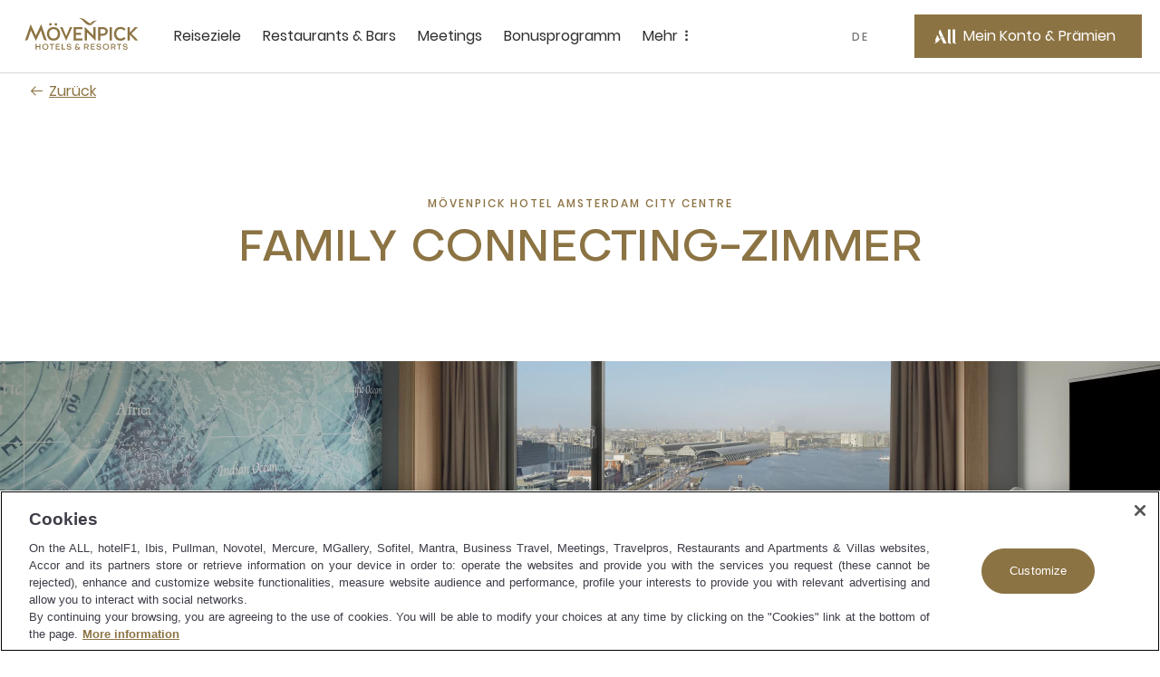

--- FILE ---
content_type: text/html;charset=utf-8
request_url: https://movenpick.accor.com/de/europe/netherlands/amsterdam/hotel-amsterdam/rooms/family-connecting-room.html
body_size: 81981
content:

<!DOCTYPE HTML>
<html lang="de">
    <head>

    <meta charset="UTF-8"/>

    <title>Family Connecting-Zimmer</title>
    
    <meta name="description" content="Unser Family Connecting-Zimmer bietet genug Platz für eine vierköpfige Familie."/>
    <meta name="template" content="room-pdp-template"/>
    <meta name="viewport" content="width=device-width, initial-scale=1"/>
    

    
        
            <script defer="defer" type="text/javascript" src="/.rum/@adobe/helix-rum-js@%5E2/dist/rum-standalone.js"></script>
<link rel="alternate" hreflang="de" href="https://publish-p46175-e229011.adobeaemcloud.com/de/europe/netherlands/amsterdam/hotel-amsterdam/rooms/family-connecting-room.html"/>
        
            <link rel="alternate" hreflang="zh-Hans" href="https://publish-p46175-e229011.adobeaemcloud.com/zh-cn/europe/netherlands/amsterdam/hotel-amsterdam/rooms/family-connecting-room.html"/>
        
            <link rel="alternate" hreflang="ar" href="https://publish-p46175-e229011.adobeaemcloud.com/ar/europe/netherlands/amsterdam/hotel-amsterdam/rooms/family-connecting-room.html"/>
        
            <link rel="alternate" hreflang="ru" href="https://publish-p46175-e229011.adobeaemcloud.com/ru/europe/netherlands/amsterdam/hotel-amsterdam/rooms/family-connecting-room.html"/>
        
            <link rel="alternate" hreflang="en" href="https://publish-p46175-e229011.adobeaemcloud.com/en/europe/netherlands/amsterdam/hotel-amsterdam/rooms/family-connecting-room.html"/>
        
            <link rel="alternate" hreflang="fr" href="https://publish-p46175-e229011.adobeaemcloud.com/fr/europe/netherlands/amsterdam/hotel-amsterdam/rooms/family-connecting-room.html"/>
        
            <link rel="alternate" hreflang="nl" href="https://publish-p46175-e229011.adobeaemcloud.com/nl/europe/netherlands/amsterdam/hotel-amsterdam/rooms/family-connecting-room.html"/>
        
		 
			 <link rel="alternate" hreflang="x-default" href="https://publish-p46175-e229011.adobeaemcloud.com/en/europe/netherlands/amsterdam/hotel-amsterdam/rooms/family-connecting-room.html"/>
		
        <link rel="canonical" href="https://movenpick.accor.com/de/europe/netherlands/amsterdam/hotel-amsterdam/rooms/family-connecting-room.html"/>
    

    

    
    
<link rel="stylesheet" href="/etc.clientlibs/common/clientlibs/clientlib-common.lc-933f49a6d627307efcabe49f144ee145-lc.min.css" type="text/css">
<link rel="stylesheet" href="/etc.clientlibs/common/components/ace-book-now/v1/ace-book-now/clientlib-ace-book-now.lc-b38a64ac08f9d3c0ffd18dc02dbb5b58-lc.min.css" type="text/css">





    
    
    

    

    
    
    
<link rel="stylesheet" href="/etc.clientlibs/movenpick/clientlibs/clientlib-mov.lc-1d0bd6e01f2d9d2fd8a9f2a3b1fd0c5f-lc.min.css" type="text/css">



    

    
    
    
    

   
    <!-- One Trust Script Start -->

	<script src="https://cdn.cookielaw.org/scripttemplates/otSDKStub.js" data-document-language="true" type="text/javascript" charset="UTF-8" data-domain-script="87c4fef0-8732-44e4-bee3-f4faa4ce5a9d">
	</script>
	<script>
		function OptanonWrapper() {}
	</script>



	 <script src="https://www.googleoptimize.com/optimize.js?id=OPT-P4Q8MNW" type="text/javascript" charset="UTF-8">
	 </script>


    <script>
        document.documentElement.setAttribute("dir", "ltr");
    </script>
    <script src="https://cdn.signalfx.com/o11y-gdi-rum/v0.20.1/splunk-otel-web.js" crossorigin="anonymous"></script>
	<script>
       const urlName = "https://movenpick.accor.com";
       let urlDomain = (new URL(urlName));
       urlDomain = urlDomain.hostname;
       if (urlDomain == window.location.hostname){
       SplunkRum.init({
                realm: "eu0",
                rumAccessToken: "0X5oI4vvp_WOZuE_H5vZig",
                applicationName: "AEM_MOVENPICK",
                deploymentEnvironment: "PROD",
                version: "1.0.0",
                cookieDomain: "accor.com",
                globalAttributes: {
                    'leanix_id': "343536b5-9b90-468d-9156-1f89e301c1b1",
                    'snow_id': "c4c6694f8790b51c8a4664e70cbb3538",
                    'pci': 'FALSE',
                    'critical_biz': "C1",
                }
            });
        }
      document.documentElement.firstChild.appendChild(script);
    </script>	
    
<link rel="icon" type="image/ico" href="/etc.clientlibs/movenpick/clientlibs/clientlib-mov/resources/images/favicon.ico"/>
<link rel="icon" type="image/png" sizes="32x32" href="/etc.clientlibs/movenpick/clientlibs/clientlib-mov/resources/images/favicon-32x32.png"/>
<link rel="icon" type="image/png" sizes="16x16" href="/etc.clientlibs/movenpick/clientlibs/clientlib-mov/resources/images/favicon-16x16.png"/>


<link rel="apple-touch-icon" type="image/png" sizes="180x180" href="/etc.clientlibs/movenpick/clientlibs/clientlib-mov/resources/images/apple-touch-icon.png"/>


<link rel="shortcut icon" type="image/png" sizes="192x192" href="/etc.clientlibs/movenpick/clientlibs/clientlib-mov/resources/images/android-chrome-192x192.png"/>
<link rel="shortcut icon" type="image/png" sizes="512x512" href="/etc.clientlibs/movenpick/clientlibs/clientlib-mov/resources/images/android-chrome-512x512.png"/>


<meta name="msapplication-TileColor" content="#FFFFFF"/>
<meta name="msapplication-TileImage" content="/etc.clientlibs/movenpick/clientlibs/clientlib-mov/resources/images/mstile-150x150.png"/>
</head>
    <body class="page-room page-header-footer page basicpage" data-nopush="1" id="page-room-ff22c10e9f">
        
        
        
            <div class="cmp-page__skiptomaincontent">
    <a class="cmp-page__skiptomaincontent-link" href="#main-content" tabindex="1">Zum Hauptinhalt wechseln</a>
</div>

            



            
<div class="root container responsivegrid">

    
    <div id="container-d01744b359" class="cmp-container">
        


<div class="aem-Grid aem-Grid--12 aem-Grid--default--12 ">
    
    <header class="container responsivegrid aem-GridColumn aem-GridColumn--default--12">

    
    <div id="container-40303f001f" class="cmp-container">
        


<div class="aem-Grid aem-Grid--12 aem-Grid--default--12 ">
    
    <div class="mov-headercontainer ace-headercontainer aem-GridColumn aem-GridColumn--default--12"><div>




    
    <div id="container-392c3904ce" class="cmp-container">
        


<div class="aem-Grid aem-Grid--12 aem-Grid--default--12 ">
    
    <div class="mov-header ace-header aem-GridColumn aem-GridColumn--default--12"><div class="cmp-header">
	<div class="navigation-panel--container">
		<div class="navigation-panel" id="navigationpanel" data-placeholder-text="false">
			

    
    <div id="container-2a256ad7e9" class="cmp-container">
        


<div class="aem-Grid aem-Grid--12 aem-Grid--default--12 ">
    
    <div class="mov-logo ace-logo aem-GridColumn--default--none aem-GridColumn aem-GridColumn--offset--default--0 aem-GridColumn--default--2">
	
	
		<div class="brand-logo cmp-header__logo">
			<a href="https://movenpick.accor.com/de.html" class="cmp-header__logo--link">
				<img data-src="/content/dam/movenpick/header/HeaderLogo280X96.svg" alt="Mövenpick Hotels and Resorts" class="cmp-header__logo--image"/>
			</a>
		</div>
	
</div>
<div class="mov-navigationbar ace-navigationbar aem-GridColumn--default--none aem-GridColumn aem-GridColumn--default--7 aem-GridColumn--offset--default--0"><!-- ACE Navigation Bar -->

    <nav class="navbar " aria-label="zone de navigation">
        <button class="navbar-toggler" aria-controls="navbarContent" aria-expanded="false" aria-label="Menu">
            Menu
        </button>
        <div class="navbarContent" id="navbarContent">
            <ul>
                
                    
                        <li class="nav-item nav-dropdown">
                            <button class="nav-link nav-item__dropdown-toggle" type="button" aria-expanded="false" aria-label=" Reiseziele sous-menu 1 sur 5">
                                Reiseziele
                                <span class="more-icon" aria-hidden="true"></span>
                            </button>
                            
                                

                                
                                    <div class="nav-item__dropdown-menu" id="Reiseziele" aria-hidden="true">
                                        <ul class="nav-item__submenu">
                                            <li class="nav-item__back">
                                                <button class="nav-item__backButton">
                                                    <span class="cmp-back-link--icon"></span>
                                                    <span class="cmp-back-link--text">Zurück zum Hauptmenü</span>
                                                </button>
                                            </li>
                                            

                                                <li class="nav-item__submenu-item">
                                                    
    
    <ul class="nav-item__simple">
        <li>
            <a href="https://movenpick.accor.com/de/asia.html">
               Asia
            </a>
        </li>
    
        <li>
            <a href="https://movenpick.accor.com/de/africa.html">
               Africa
            </a>
        </li>
    
        <li>
            <a href="https://movenpick.accor.com/de/europe.html">
               Europe
            </a>
        </li>
    
        <li>
            <a href="https://movenpick.accor.com/de/middle-east.html">
               Middle East
            </a>
        </li>
    </ul>

                                                </li>
                                            

                                                <li class="nav-item__submenu-item">
                                                    
    
        <p>Städte-Highlights</p>
    
    

                                                </li>
                                            

                                                <li class="nav-item__submenu-item">
                                                    
    
        <p>Inspirationen</p>
    
    <ul class="nav-item__simple">
        <li>
            <a href="https://movenpick.accor.com/de/middle-east/uae/dubai.html">
               Dubai
            </a>
        </li>
    
        <li>
            <a href="https://movenpick.accor.com/de/europe/netherlands/amsterdam.html">
               Amsterdam
            </a>
        </li>
    
        <li>
            <a href="https://movenpick.accor.com/de/middle-east/saudi-arabia/jeddah.html">
               Jeddah
            </a>
        </li>
    
        <li>
            <a href="https://movenpick.accor.com/de/europe/turkey/istanbul.html">
               Istanbul
            </a>
        </li>
    </ul>

                                                </li>
                                            

                                                <li class="nav-item__submenu-item">
                                                    
    
        <p>Inspirations</p>
    
    <ul class="nav-item__simple">
        <li>
            <a href="https://movenpick.accor.com/de/inspirations/family.html">
               Family
            </a>
        </li>
    
        <li>
            <a href="https://movenpick.accor.com/de/inspirations/food-drink.html">
               Food &amp; Drink
            </a>
        </li>
    
        <li>
            <a href="https://movenpick.accor.com/de/inspirations/resort.html">
               Resort
            </a>
        </li>
    </ul>

                                                </li>
                                            
                                        </ul>
                                    </div>
                                
                            
                        </li>
                    

                    
                    
                
                    

                    
                    
                        <li class="nav-item ">
                            <a class="nav-link" href="https://movenpick.accor.com/de/restaurants-bars.html" aria-label="Restaurants &amp; Bars sous-menu 2 sur 5">
                                Restaurants &amp; Bars
                            </a>
                        </li>
                    
                
                    

                    
                    
                        <li class="nav-item ">
                            <a class="nav-link" href="https://movenpick.accor.com/de/meetings-celebrations.html" aria-label="Meetings sous-menu 3 sur 5">
                                Meetings
                            </a>
                        </li>
                    
                
                    

                    
                    
                        <li class="nav-item ">
                            <a class="nav-link" href="https://movenpick.accor.com/de/loyalty-all.html" aria-label="Bonusprogramm sous-menu 4 sur 5">
                                Bonusprogramm
                            </a>
                        </li>
                    
                
                    
                        <li class="nav-item nav-dropdown">
                            <button class="nav-link nav-item__dropdown-toggle" type="button" aria-expanded="false" aria-label=" Mehr sous-menu 5 sur 5">
                                Mehr
                                <span class="more-icon" aria-hidden="true"></span>
                            </button>
                            
                                

                                
                                    <div class="nav-item__dropdown-menu" id="Mehr" aria-hidden="true">
                                        <ul class="nav-item__submenu">
                                            <li class="nav-item__back">
                                                <button class="nav-item__backButton">
                                                    <span class="cmp-back-link--icon"></span>
                                                    <span class="cmp-back-link--text">Zurück zum Hauptmenü</span>
                                                </button>
                                            </li>
                                            

                                                <li class="nav-item__submenu-item">
                                                    
    
    <ul class="nav-item__simple">
        <li>
            <a href="https://movenpick.accor.com/de/about-us.html">
               Discover Mövenpick
            </a>
        </li>
    
        <li>
            <a href="https://movenpick.accor.com/de/about-us/sustainability.html">
               Sustainability
            </a>
        </li>
    
        <li>
            <a href="https://movenpick.accor.com/de/offers.html">
               Offers
            </a>
        </li>
    
        <li>
            <a href="https://movenpick.accor.com/de/africa/egypt/nilecruisers.html">
               Nile Cruises
            </a>
        </li>
    
        <li>
            <a href="https://www.movenpickboutique.com/de/">
               Mövenpick Boutique
            </a>
        </li>
    </ul>

                                                </li>
                                            

                                                <li class="nav-item__submenu-item">
                                                    
    
    

                                                </li>
                                            
                                        </ul>
                                    </div>
                                
                            
                        </li>
                    

                    
                    
                
            </ul>
        </div>
    </nav>
</div>
<div class="mov-languageselector ace-languageselector aem-GridColumn--default--none aem-GridColumn aem-GridColumn--offset--default--0 aem-GridColumn--default--1">



    <button id="language" data-toggle="language-selector--items" class="nav-link  language-selector--header cmp-modal__openButton"> DE</button>

    <div id="language-selector" class="language-selector--items" role="dialog" aria-modal="false" aria-label="List of language able">
        <button aria-label="language closed button" class="language-selector__close_button nav-item__backButton">
            <span id="language-selector__close" class="cancel-icon icon icon-close-24icon"></span>
        
            <span class="cmp-back-link--icon" aria-hidden="true"></span>
            <span class="cmp-back-link--text">language closed button</span>
        </button>
        <p class="language-selector--title">Sprache</p>
        <ul class="language-selector--itemslist">
            <li>
                <a href="https://movenpick.accor.com/en/europe/netherlands/amsterdam/hotel-amsterdam/rooms/family-connecting-room.html" lang="en" rel="alternate">English</a>
            </li>
        
            <li>
                <a href="https://movenpick.accor.com/fr/europe/netherlands/amsterdam/hotel-amsterdam/rooms/family-connecting-room.html" lang="fr" rel="alternate">Français</a>
            </li>
        
            <li>
                <a href="https://movenpick.accor.com/ru/europe/netherlands/amsterdam/hotel-amsterdam/rooms/family-connecting-room.html" lang="ru" rel="alternate">Русский</a>
            </li>
        
            <li>
                <a href="https://movenpick.accor.com/zh-cn/europe/netherlands/amsterdam/hotel-amsterdam/rooms/family-connecting-room.html" lang="zh" rel="alternate">中文</a>
            </li>
        
            <li>
                <a href="https://movenpick.accor.com/nl/europe/netherlands/amsterdam/hotel-amsterdam/rooms/family-connecting-room.html" lang="nl" rel="alternate">Nederlands</a>
            </li>
        
            <li>
                <a href="https://movenpick.accor.com/ar/europe/netherlands/amsterdam/hotel-amsterdam/rooms/family-connecting-room.html" lang="ar" rel="alternate">العربية</a>
            </li>
        </ul>
    </div>
    
    

</div>
<div class="mov-myaccountrewards ace-myaccountrewards aem-GridColumn--default--none aem-GridColumn aem-GridColumn--offset--default--0 aem-GridColumn--default--2">
	<div class="account-rewards">
		
  <div class="cmp-myaccount-connected acc-hide">
    <div class="button cmp-myaccount__header">
      <button type="button" id="cmp-myaccount_login_connected" data-toggle="cmp-myaccount" class="cmp-button inverse cmp-modal__openButton" data-cmp-clickable="" data-cmp-data-layer="" aria-label="My Accounts and Rewards button">
        <span class="cmp-button__icon cmp-myaccount__button-icon icon icon-account-connected-24icon" aria-hidden="true">
          <span class="path1"></span><span class="path2"></span><span class="path3"></span>
        </span>
        <span class="cmp-button__text cmp-myaccount__button-text">FirstName LastName</span>
      </button>
    </div>
    <div id="close_all_div_con_member" class="cmp-myaccount" role="dialog" aria-modal="false" aria-label="List of anchors to navigate in the page">
      <div class="cmp-myaccount__icon">
        <button aria-label="Close accounts and rewards">
          <span id="cmp_close_btn_connected" class="cmp-myaccount__icon icon icon-close-24icon"></span>
        </button>
      </div>
      <span class="cmp-myaccount__title">FirstName LastName</span>
      <div class="btn-clasic">
        <button class="cmp-myaccount-btn-clasic">
          <span class="btn-desc-first ui-label-01">STATUS</span>
          <span class="btn-desc-second ui-heading-03">STATUS VALUE</span>
        </button>
      </div>
      <div class="btn-clasic">
        <button class="cmp-myaccount-btn-clasic cmp-myaccount__rewards">
          <span class="btn-desc-first ui-label-01">REWARD points</span>
          <span class="btn-desc-second ui-heading-03">1000 points</span>
        </button>
      </div>
      <ul class="cmp-myaccount__list">
        <li class="cmp-myaccount__item">
          <a href="https://all.accor.com/account/index.de.shtml?partner_id=movenpick" target="_blank">Mein Konto</a>
        </li>
        <li class="cmp-myaccount__item">
          <a href="https://all.accor.com/account/index.de.shtml?partner_id=movenpick#/my-bookings" target="_blank">Meine Buchungen</a>
        </li>
        <li class="cmp-myaccount__item">
          <a href="https://all.accor.com/account/index.de.shtml?partner_id=movenpick" target="_blank">Use your points</a>
        </li>
      </ul>

      <ul class="cmp-myaccount__list">
        <li class="seperator">
          <hr/>
        </li>
        <li class="cmp-myaccount__item">
          <a data-href="/bin/aceLogout" href="#" id="cmp-my-account_login-sign-out">Log Out</a>
        </li>
      </ul>
    </div>
  </div>

		
    <div class="cmp-myaccount-connected-nonmember acc-hide">
        <div class="button cmp-myaccount__header">
            <button type="button" id="cmp-myaccount_login_nonmember" data-toggle="cmp-myaccount" class="cmp-button inverse cmp-modal__openButton" data-cmp-clickable="" data-cmp-data-layer="" aria-label="My Accounts and Rewards button">
                <span class="cmp-button__icon cmp-myaccount__button-icon icon icon-account-connected-24icon" aria-hidden="true">
                    <span class="path1"></span><span class="path2"></span><span class="path3"></span>
                </span>
                <span class="cmp-button__text cmp-myaccount__button-text">FirstName LastName</span>
            </button>
        </div>
        <div id="close_all_div_nonmember" class="cmp-myaccount" role="dialog" aria-modal="false" aria-label="List of anchors to navigate in the page">
            <div class="cmp-myaccount__icon">
                <button aria-label="Close accounts and rewards">
                    <span id="cmp_close_btn_nonmember" class="cmp-myaccount__icon icon icon-close-24icon"></span>
                </button>
            </div>
            <span class="cmp-myaccount__title">FirstName LastName</span>
            <div class="cmp-myaccount_innerbox">
                <img class="img-fluid" src="/content/dam/movenpick/logo/all-logo-loyalty-inline.svg"/>
                <p class="cmp-myaccount_innerbox__decs">Prämien von ALL für Ihre Reisen und Aktivitäten</p>
            </div>
            <div class="button">
                <a href="https://movenpick.accor.com/de/loyalty-all.html" class=" cmp-myaccount-btn cmp-button primary" data-cmp-clickable="" data-cmp-data-layer="">
                    <span class="cmp-button__text">Mehr zum Programm</span>
                </a>
            </div>
            <ul class="cmp-myaccount__list">
                <li class="cmp-myaccount__item">
                    <a href="https://all.accor.com/account/index.de.shtml?partner_id=movenpick" target="_blank">Mein Konto</a>
                </li>
                <li class="cmp-myaccount__item">
                    <a href="https://all.accor.com/account/index.de.shtml?partner_id=movenpick#/my-bookings" target="_blank">Meine Buchungen</a>
                </li>
            </ul>
            <ul class="cmp-myaccount__list">
                <li class="seperator">
                    <hr/>
                </li>
                <li class="cmp-myaccount__item">
                    <a data-href="/bin/aceLogout" href="#" id="cmp-my-account_login-sign-out_nonmember">Log Out</a>
                </li>
            </ul>
        </div>
    </div>

		
    <div class="cmp-myaccount-disconnected acc-hide">
        <div class="button cmp-myaccount__header">
            <button type="button" id="cmp-myaccount_login" data-toggle="cmp-myaccount" class="cmp-button primary cmp-modal__openButton" data-cmp-clickable="" data-cmp-data-layer="" aria-label="Mein Konto &amp; Prämien button">
            <span class="cmp-button__icon cmp-myaccount__button-icon icon icon-account-24icon" aria-hidden="true">
                  <svg width="36" height="36" viewBox="0 0 36 36" fill="none" xmlns="http://www.w3.org/2000/svg">
                    <path d="M19.8543 27.7423L15.6914 27.7423L12.6302 20.8719C11.6927 21.3987 10.9809 22.3124 10.2376 23.2666C9.65609 24.0131 9.05528 24.7844 8.312 25.4145C7.44688 26.1474 6.44127 26.7963 5.18426 27.2391C4.61491 27.4376 3.64627 27.6972 3.28396 27.7354C3.12868 27.7507 3.02516 27.743 3.00298 27.6896C2.98819 27.6438 3.02516 27.6132 3.18784 27.5293C3.22073 27.5129 3.27189 27.4892 3.33648 27.4591C3.6349 27.3203 4.21988 27.0482 4.61491 26.7658C5.21384 26.3306 5.55397 25.8649 5.58355 25.5061C5.55336 25.3956 5.4883 25.2598 5.40999 25.0965C5.06629 24.3795 4.46747 23.1302 5.44306 21.1467C5.61543 20.7938 5.77824 20.4816 5.92862 20.1933C6.15239 19.7642 6.34862 19.388 6.50782 19.009C6.81098 18.2837 7.0328 17.2607 7.10675 16.4972C7.11414 16.4514 7.12153 16.4514 7.14372 16.4819C7.72786 17.0927 9.99047 19.49 9.65773 21.8796C10.4119 21.5819 11.7133 20.6734 12.3122 20.1924C12.453 20.0792 12.5828 19.9652 12.707 19.8562C13.1441 19.4727 13.5111 19.1507 14.0351 19.1388C14.3717 19.1345 14.5354 19.2267 14.6997 19.3191C14.8276 19.3911 14.9559 19.4632 15.1664 19.49C15.2847 19.5053 15.4622 19.4823 15.5509 19.4365C15.5879 19.4213 15.5805 19.3755 15.5213 19.3602C15.2506 19.2935 15.0643 19.1594 14.8784 19.0255C14.6175 18.8376 14.3572 18.6502 13.865 18.6502C13.2976 18.6502 12.8138 19.0564 12.4233 19.3844C12.2947 19.4924 12.1763 19.5918 12.0682 19.6656L9.93132 15.0695C9.04402 13.1456 9.31021 11.7485 11.2771 9L19.8543 27.7423Z" fill="white"/>
                    <path d="M26.6491 27.75H24.0686C22.9816 27.75 22.4271 27.5018 22.0278 26.951C21.5989 26.3691 21.5989 25.477 21.5989 24.6392L21.5989 9.00766L24.9263 9.00766L24.9263 25.1434C24.9263 26.4235 25.0594 27.3311 26.6491 27.6957V27.75Z" fill="white"/>
                    <path d="M30.4194 27.75H33V27.6957C31.4103 27.3311 31.2772 26.4235 31.2772 25.1434L31.2772 9.00766H27.9498L27.9498 24.6392C27.9498 25.477 27.9498 26.3691 28.3786 26.951C28.7779 27.5018 29.3325 27.75 30.4194 27.75Z" fill="white"/>
                    </svg>
                </span>
                <span class="cmp-button__text cmp-myaccount__button-text">Mein Konto &amp; Prämien</span>
            </button>
        </div>
        <div id="close_all_div_not_connected" class="cmp-myaccount" role="dialog" aria-modal="false" aria-label="List of anchors to navigate in the page">
            <div class="cmp-myaccount__icon">
                <button aria-label="Close accounts and rewards">
                    <span id="cmp_close_btn" class=" cmp-myaccount__icon icon icon-close-24icon"></span>
                </button>
            </div>

            <span class="cmp-myaccount__title">Lifestyle ganz nach Ihrem Geschmack</span>
            <div class="cmp-myaccount_innerbox">
                <img class="img-fluid" src="/content/dam/movenpick/logo/all-logo-loyalty-inline.svg"/>
                <p class="cmp-myaccount_innerbox__decs">Prämien von ALL für Ihre Reisen und Aktivitäten</p>
            </div>
            <div class="button">
                <a href="https://movenpick.accor.com/de/loyalty-all.html" class="cmp-myaccount-btn cmp-button primary" data-cmp-clickable="" data-cmp-data-layer="">
                    <span class="cmp-button__text">Mehr zum Programm</span>
                </a>
            </div>
            <div class="button">
                <a data-href="https://login.accor.com/as/authorization.oauth2?response_type=code&amp;scope=openid%20BASIC&amp;ui=%7B%22brand%22%3A%7B%22logoSrc%22%3A%22https%3A%2F%2Fwww.movenpick.com%2Fcontent%2Fdam%2Fmovenpick%2Fheader%2FHeaderLogo280X96.svg%22%2C%22logoWidth%22%3A300%7D%2C%22newsLettersOptinCodes%22%3A%5B%22MOV%22%2C%22ALL%22%5D%2C%22socialNetworkDisplay%22%3Atrue%2C%22styles%22%3A%7B%22primaryButtonBackgroundColor%22%3A%22%238C7343%22%2C%22primaryButtonColor%22%3A%22%23FFFFFF%22%2C%22secondaryButtonBackgroundColor%22%3A%22%23FFFFFF%22%2C%22secondaryButtonColor%22%3A%22%238C7343%22%2C%22cancelButtonBackgroundColor%22%3A%22%23FFFFFF%22%2C%22cancelButtonColor%22%3A%22%238C7343%22%7D%7D&amp;client_id=movenpick.accor&amp;redirect_uri=https%3A%2F%2Fmovenpick.accor.com%2Fbin%2FaceAuthentication&amp;state=N1kux7AsJseVUQ1pk4w9yy&amp;nonce=kH5QnOnwpkIL1S9LAxA1my" href="#" id="cmp-my-account_login-sign-in" class=" cmp-myaccount-btn cmp-button secondary" data-cmp-clickable="" data-cmp-data-layer="">
                    <span class="cmp-button__text">Sign in</span>
                </a>
            </div>
            <ul class="cmp-myaccount__list">
                <li class="cmp-myaccount__item">
                    <a href="https://all.accor.com/account/index.de.shtml?partner_id=movenpick#/my-bookings" target="_blank">Meine Buchungen</a>
                </li>
            </ul>
        </div>
    </div>

	</div>
	<div data-refresh-url="https://login.accor.com/as/authorization.oauth2?client_id=movenpick.accor&amp;response_type=code&amp;scope=openid%20BASIC&amp;redirect_uri=https%3A%2F%2Fmovenpick.accor.com%2Fbin%2FaceAuthentication&amp;state=N1kux7AsJseVUQ1pk5x0yy&amp;nonce=kH5QnOnwpkIL1S9LAxA1my&amp;prompt=none" id="data-refresh" data-language="de" aria-hidden="true"></div>
</div>

    
</div>

    </div>

    

		</div>
	</div>
</div></div>
<div class="mov-navigationpanelcontainer ace-navigationpanelcontainer ace-navigationpanelbase aem-GridColumn aem-GridColumn--default--12"><!-- Component Placeholder Text -->


<!-- Container for other components -->

<div class="cmp-panel">
    <div class="cmp-panel__dropdown--list">
        <div class="cmp-panel__dropdown--list--item" data-panel-number="Reiseziele" data-placeholder-text="false">
            <div class="backlink">
                <a class="cmp-back-link cmp-panel__back-link link-02">
                    <span class="cmp-back-link--icon"></span>
                    <span class="cmp-back-link--text">Back to main menu</span>
                </a>
            </div>
            <p class="cmp-panel__title ui-heading-01">Reiseziele</p>
            

    
    <div id="container-3e0455efbe" class="cmp-container">
        


<div class="aem-Grid aem-Grid--12 aem-Grid--default--12 ">
    
    <div class="mov-list ace-list aem-GridColumn--default--none aem-GridColumn aem-GridColumn--default--3 aem-GridColumn--offset--default--0">
    
    <ul class="nav-item__simple">
        <li>
            <a href="https://movenpick.accor.com/de/asia.html">
               Asia
            </a>
        </li>
    
        <li>
            <a href="https://movenpick.accor.com/de/africa.html">
               Africa
            </a>
        </li>
    
        <li>
            <a href="https://movenpick.accor.com/de/europe.html">
               Europe
            </a>
        </li>
    
        <li>
            <a href="https://movenpick.accor.com/de/middle-east.html">
               Middle East
            </a>
        </li>
    </ul>
</div>
<div class="mov-list ace-list aem-GridColumn aem-GridColumn--default--12">
    
        <p>Städte-Highlights</p>
    
    
</div>
<div class="mov-list ace-list aem-GridColumn--default--none aem-GridColumn aem-GridColumn--default--5 aem-GridColumn--offset--default--0">
    
        <p>Inspirationen</p>
    
    <ul class="nav-item__simple">
        <li>
            <a href="https://movenpick.accor.com/de/middle-east/uae/dubai.html">
               Dubai
            </a>
        </li>
    
        <li>
            <a href="https://movenpick.accor.com/de/europe/netherlands/amsterdam.html">
               Amsterdam
            </a>
        </li>
    
        <li>
            <a href="https://movenpick.accor.com/de/middle-east/saudi-arabia/jeddah.html">
               Jeddah
            </a>
        </li>
    
        <li>
            <a href="https://movenpick.accor.com/de/europe/turkey/istanbul.html">
               Istanbul
            </a>
        </li>
    </ul>
</div>
<div class="mov-list ace-list aem-GridColumn aem-GridColumn--default--12">
    
        <p>Inspirations</p>
    
    <ul class="nav-item__simple">
        <li>
            <a href="https://movenpick.accor.com/de/inspirations/family.html">
               Family
            </a>
        </li>
    
        <li>
            <a href="https://movenpick.accor.com/de/inspirations/food-drink.html">
               Food &amp; Drink
            </a>
        </li>
    
        <li>
            <a href="https://movenpick.accor.com/de/inspirations/resort.html">
               Resort
            </a>
        </li>
    </ul>
</div>

    
</div>

    </div>

    

        </div>
    </div>
</div></div>
<div class="mov-navigationpaneldirectlink ace-navigationpaneldirectlink ace-navigationpanelbase aem-GridColumn aem-GridColumn--default--12"><!-- Component Placeholder Text -->

<!-- Container for other components -->
</div>
<div class="mov-navigationpaneldirectlink ace-navigationpaneldirectlink ace-navigationpanelbase aem-GridColumn aem-GridColumn--default--12"><!-- Component Placeholder Text -->

<!-- Container for other components -->
</div>
<div class="mov-navigationpaneldirectlink ace-navigationpaneldirectlink ace-navigationpanelbase aem-GridColumn aem-GridColumn--default--12"><!-- Component Placeholder Text -->

<!-- Container for other components -->
</div>
<div class="ghost aem-GridColumn aem-GridColumn--default--12">

</div>
<div class="mov-navigationpanelcontainer ace-navigationpanelcontainer ace-navigationpanelbase aem-GridColumn aem-GridColumn--default--12"><!-- Component Placeholder Text -->


<!-- Container for other components -->

<div class="cmp-panel">
    <div class="cmp-panel__dropdown--list">
        <div class="cmp-panel__dropdown--list--item" data-panel-number="Mehr" data-placeholder-text="false">
            <div class="backlink">
                <a class="cmp-back-link cmp-panel__back-link link-02">
                    <span class="cmp-back-link--icon"></span>
                    <span class="cmp-back-link--text">Back to main menu</span>
                </a>
            </div>
            <p class="cmp-panel__title ui-heading-01">Mehr</p>
            

    
    <div id="container-65d7bee4a8" class="cmp-container">
        


<div class="aem-Grid aem-Grid--12 aem-Grid--default--12 ">
    
    <div class="mov-list ace-list aem-GridColumn--default--none aem-GridColumn aem-GridColumn--default--3 aem-GridColumn--offset--default--0">
    
    <ul class="nav-item__simple">
        <li>
            <a href="https://movenpick.accor.com/de/about-us.html">
               Discover Mövenpick
            </a>
        </li>
    
        <li>
            <a href="https://movenpick.accor.com/de/about-us/sustainability.html">
               Sustainability
            </a>
        </li>
    
        <li>
            <a href="https://movenpick.accor.com/de/offers.html">
               Offers
            </a>
        </li>
    
        <li>
            <a href="https://movenpick.accor.com/de/africa/egypt/nilecruisers.html">
               Nile Cruises
            </a>
        </li>
    
        <li>
            <a href="https://www.movenpickboutique.com/de/">
               Mövenpick Boutique
            </a>
        </li>
    </ul>
</div>
<div class="mov-list ace-list aem-GridColumn--default--none aem-GridColumn aem-GridColumn--default--5 aem-GridColumn--offset--default--0">
    
    
</div>
<div class="mov-callout ace-callout aem-GridColumn--default--none aem-GridColumn aem-GridColumn--offset--default--0 aem-GridColumn--default--4">

    
</div>

    
</div>

    </div>

    

        </div>
    </div>
</div></div>

    
</div>

    </div>

    


</div></div>

    
</div>

    </div>

    
</header>
<main class="container responsivegrid aem-GridColumn aem-GridColumn--default--12">

    
    <div id="container-251f4209bb" class="cmp-container">
        


<div class="aem-Grid aem-Grid--12 aem-Grid--default--12 ">
    
    <div class="mov-backbutton ace-backbutton aem-GridColumn aem-GridColumn--default--12"><a class="cmp-back-link link-01" href="https://movenpick.accor.com/de/europe/netherlands/amsterdam/hotel-amsterdam.html">
      <span class="cmp-back-link--icon" aria-hidden="true"></span>
      
      
            <span class="cmp-back-link--text">Zurück</span>
      
</a>

    
</div>
<div class="mov-sectionheading ace-sectionheading aem-GridColumn aem-GridColumn--default--12">


<div class="cmp-section-heading text-center primary primary-first  ">
    
        <p class="cmp-section-heading__kicker ui-label-01">Mövenpick Hotel Amsterdam City Centre</p>
    


    
        <h1 id="Family-Connecting-Zimmer" class="cmp-section-heading__title expressive-heading-02-alt">
            Family Connecting-Zimmer
        </h1>
    
    
    
    
    
</div>


    
</div>
<div class="mov-headingpagehero ace-headingpagehero aem-GridColumn aem-GridColumn--default--12"><div class="cmp-headingpagehero" data-cmp-is="heroheading">

    

    <div data-cmp-hook-heroheading="image" class="cmp-headingpagehero--fullWidth"><div data-ratios="S:8/10,M:3/2,L:13/5,XL:13/5,XXL:13/5" data-cmp-is="image" class="cmp-ace-image cmp-imaged ">

    <img class="cmp-headingpagehero__image no-lazy" data-src="https://m.ahstatic.com/is/image/accorhotels/Amsterdam_xxxxxxxx_i128915" data-cmp-hook-image="image" alt="" src="[data-uri]"/>
</div>


    


</div>

    <div class="cmp-headingpagehero__content">

        

        <div data-cmp-hook-heroheading="buttonGroup" class="cmp-headingpagehero-btn-group">
            <div data-cmp-hook-heroheading="buttonGroupLeft" class="cmp-headingpagehero-btn-group__item cmp-headingpagehero-btn-group__item--left">
                <div class="button" data-cmp-hook-heroheading="galleryButton"><div data-cmp-lightbox="lightbox">
  

  
  
    <div id="imageLightboxModal" data-cmp-hook-lightbox="mainButton" class="cmp-imageLightbox">
      <div class="cmp-imageLightbox__container">
        <div class="aem-Grid aem-Grid--sm--1 aem-Grid--default--12">
          <div class="aem-GridColumn aem-GridColumn--sm--1 aem-GridColumn--default--12">
            <div class="cmp-imageLightbox--backbutton">
              <button data-cmp-hook-lightbox="backButton" type="button" class="cmp-button cmp-button--inverse">
                <span class="cmp-button__icon icon icon-arrow-left-24icon" aria-hidden="true"></span>
                <span class="cmp-button__text" aria-hidden="true" data-lightbox-back="back">Zurück</span>
                <span class="sr-only">this modal contains images</span>
                <span class="sr-only">Schaltfläche zum Schliessen der Galerie</span>
              </button>
            </div>
          </div>
        </div>
        <div class="outer-space--07"></div>
		
        <div class="cmp-imageLightbox__imagegrid">
          <div class="aem-Grid aem-Grid--sm--1 aem-Grid--default--12">
            <div class="aem-GridColumn aem-GridColumn--default--1 aem-GridColumn--sm--hide"></div>
            <div class="aem-GridColumn aem-GridColumn--default--10 aem-GridColumn--sm--1 aem-GridColumn--offset--default--1 aem-GridColumn--offset--sm--0">
              <div class="aem-Grid aem-Grid--default--2 aem-Grid--sm--1">
                
			  
			  
              </div>
            </div>
            <div class="aem-GridColumn aem-GridColumn--default--1 aem-GridColumn--sm--hide"></div>
          </div>
        </div>
      </div>
    </div>
  
</div></div>
				
                    <div class="button" data-cmp-hook-heroheading="virtualTourButton">

</div>
                
            </div>
            <div data-cmp-hook-heroheading="buttonGroupRight" class="cmp-headingpagehero-btn-group__item cmp-headingpagehero-btn-group__item--right">

                
                    <div class="button cmp-headinghero-btn-full-width" data-cmp-hook-heroheading="bookNowButton"><div data-cmp-is="booknow" data-cmp-booknow-id="fd9e7a1e-083e-4685-932d-f61c8040a48d" data-cmp-booknow-hotel="B4I7">
  <input type="text" data-cmp-hook-booknow="hotelId" value="B4I7" hidden/>
  

  
    <button data-cmp-hook-lightbox="mainButton" data-cmp-hook-booknow="mainButton" data-toggle="modal" data-booknow-link="https://all.accor.com" type="button" class="cmp-modal__openButton cmp-button cmp-button--primary" aria-label="Verfügbarkeit anzeigen">
      <span class="cmp-button__text">Verfügbarkeit anzeigen</span>
    </button>
    
  <div class="modal" tabindex="-1" role="dialog" aria-modal="true" data-cs-override-id id="modal-fd9e7a1e-083e-4685-932d-f61c8040a48d">
    <div class="modal-close">
      <button type="button" data-close="">
        <span class="sr-only">Close button </span>
        <span aria-hidden="true">
          <svg width="40" height="40" viewBox="0 0 40 40" fill="none" xmlns="http://www.w3.org/2000/svg">
            <circle cx="20" cy="20" r="19.5" fill="white" stroke="#D8D8D8"></circle>
            <path fill-rule="evenodd" clip-rule="evenodd" d="M27.5303 13.5303C27.8232 13.2374 27.8232 12.7626 27.5303 12.4697C27.2374 12.1768 26.7626 12.1768 26.4697 12.4697L20 18.9393L13.5303 12.4697C13.2374 12.1768 12.7626 12.1768 12.4697 12.4697C12.1768 12.7626 12.1768 13.2374 12.4697 13.5303L18.9393 20L12.4697 26.4697C12.1768 26.7626 12.1768 27.2374 12.4697 27.5303C12.7626 27.8232 13.2374 27.8232 13.5303 27.5303L20 21.0607L26.4697 27.5303C26.7626 27.8232 27.2374 27.8232 27.5303 27.5303C27.8232 27.2374 27.8232 26.7626 27.5303 26.4697L21.0607 20L27.5303 13.5303Z" fill="#8C7343"/>
          </svg>
        </span>
      </button>
    </div>
    <div class="modal-dialog">
      <div class="modal-content">
        <div class="modal-header">
          <div class="book-now__mobil-close-button">
            <button data-close="" aria-label="Book now button">
              <span class="sr-only">Close button </span>
              <span aria-hidden="true">
                <svg width="24" height="24" viewBox="0 0 24 24" fill="none" xmlns="http://www.w3.org/2000/svg">
                  <path fill-rule="evenodd" clip-rule="evenodd" d="M6.32775 5.23431C6.02401 4.9219 5.53155 4.9219 5.22781 5.23431C4.92406 5.54673 4.92406 6.05327 5.22781 6.36569L10.7056 12L5.22781 17.6343C4.92407 17.9467 4.92407 18.4533 5.22781 18.7657C5.53155 19.0781 6.02401 19.0781 6.32775 18.7657L11.9359 12.9973C11.9786 13.0009 12.0214 13.0009 12.0641 12.9973L17.6723 18.7657C17.976 19.0781 18.4685 19.0781 18.7722 18.7657C19.0759 18.4533 19.0759 17.9467 18.7722 17.6343L13.2944 12L18.7722 6.36569C19.0759 6.05327 19.0759 5.54673 18.7722 5.23431C18.4685 4.9219 17.976 4.9219 17.6723 5.23431L12.0641 11.0027C12.0214 10.9991 11.9786 10.9991 11.9359 11.0027L6.32775 5.23431Z" fill="#8C7343"/>
                </svg>
              </span>
            </button>
          </div>
          <div class="book-now__book-label">
            <h2 class="book-now__book-label__hotel-name" aria-labelledby="modal-fd9e7a1e-083e-4685-932d-f61c8040a48d">
              Verfügbarkeit anzeigen <span>Mövenpick Hotel Amsterdam City Centre</span>
            </h2>
            <hr/>
          </div>
        </div>
        <div class="modal-body">
          <div class="book-now__redirection">
            <p class="book-now__redirection__warning-label">
              Sie werden auf die Website von Accor weitergeleitet, um Ihren Aufenthalt zu buchen
            </p>
          </div>
          <fieldset class="book-now-fieldset">
            <legend class="sr-only"> Choose your dates of stay</legend>
            <div class="book-now-date">
              <div class="book-now-date__checkIn">
                <label>Check-in</label>
                
                <duet-date-picker data-cmp-booknow-datepicker="checkin" name="date" language="en" identifier="book-now-date-checkin-picker-fd9e7a1e-083e-4685-932d-f61c8040a48d"></duet-date-picker>
              </div>
              <div class="book-now-date__checkOut">
                <label>Check-out</label> 
                <duet-date-picker data-cmp-booknow-datepicker="checkout" name="date" language="en" identifier="book-now-date-checkout-picker-fd9e7a1e-083e-4685-932d-f61c8040a48d"></duet-date-picker>
              </div>
            </div>
          </fieldset>
          <div class="book-now-nbr-rooms" role="radiogroup">
            <fieldset class="book-now-fieldset">
              <legend class="book-now-room__adults-label"> Anzahl Zimmer</legend>
              <div class="book-now__selector">
                <div class="selector-item">
                  <input class="selector-item-radio-button" type="radio" name="booknowRadioNbRoom-fd9e7a1e-083e-4685-932d-f61c8040a48d" value="1" id="NbRoom-id1-fd9e7a1e-083e-4685-932d-f61c8040a48d" checked="checked"/>
                  <label class="selector-item-radio-label" for="NbRoom-id1-fd9e7a1e-083e-4685-932d-f61c8040a48d" tabindex="0">1</label>
                </div>
                <div class="selector-item">
                  <input class="selector-item-radio-button" type="radio" name="booknowRadioNbRoom-fd9e7a1e-083e-4685-932d-f61c8040a48d" value="2" id="NbRoom-id2-fd9e7a1e-083e-4685-932d-f61c8040a48d"/>
                  <label class="selector-item-radio-label" for="NbRoom-id2-fd9e7a1e-083e-4685-932d-f61c8040a48d" tabindex="0">2</label>
                </div>
                <div class="selector-item">
                  <input class="selector-item-radio-button" type="radio" name="booknowRadioNbRoom-fd9e7a1e-083e-4685-932d-f61c8040a48d" value="3" id="NbRoom-id3-fd9e7a1e-083e-4685-932d-f61c8040a48d"/>
                  <label class="selector-item-radio-label" for="NbRoom-id3-fd9e7a1e-083e-4685-932d-f61c8040a48d" tabindex="0">3</label>
                </div>
              </div>
            </fieldset>
          </div>
          <div class="book-now-room" data-cmp-booknow-room="room-1">
            <div class="book-now-room__selected-room">
              <h3>Zimmer 1</h3>
              <hr/>
            </div>
            <fieldset class="book-now-fieldset">
              <legend class="book-now-room__adults-label">Anzahl Erwachsene</legend>
              <div class="book-now-room__adults-details">
                <h4>17 Jahre oder älter</h4>
              </div>
              <div class="book-now__selector" role="radiogroup">
                <div class="selector-item">
                  <input class="selector-item-radio-button" type="radio" name="booknow-radio-room1-nb-adult-fd9e7a1e-083e-4685-932d-f61c8040a48d" value="1" id="room1-id1-fd9e7a1e-083e-4685-932d-f61c8040a48d"/>
                  <label class="selector-item-radio-label" for="room1-id1-fd9e7a1e-083e-4685-932d-f61c8040a48d" tabindex="0">1</label>
                </div>
                <div class="selector-item">
                  <input class="selector-item-radio-button" type="radio" name="booknow-radio-room1-nb-adult-fd9e7a1e-083e-4685-932d-f61c8040a48d" value="2" id="room1-id2-fd9e7a1e-083e-4685-932d-f61c8040a48d" checked="checked"/>
                  <label class="selector-item-radio-label" for="room1-id2-fd9e7a1e-083e-4685-932d-f61c8040a48d" tabindex="0">2</label>
                </div>
                <div class="selector-item">
                  <input class="selector-item-radio-button" type="radio" name="booknow-radio-room1-nb-adult-fd9e7a1e-083e-4685-932d-f61c8040a48d" value="3" id="room1-id3-fd9e7a1e-083e-4685-932d-f61c8040a48d"/>
                  <label class="selector-item-radio-label" for="room1-id3-fd9e7a1e-083e-4685-932d-f61c8040a48d" tabindex="0">3</label>
                </div>
                <div class="selector-item">
                  <input class="selector-item-radio-button" type="radio" name="booknow-radio-room1-nb-adult-fd9e7a1e-083e-4685-932d-f61c8040a48d" value="4" id="room1-id4-fd9e7a1e-083e-4685-932d-f61c8040a48d"/>
                  <label class="selector-item-radio-label" for="room1-id4-fd9e7a1e-083e-4685-932d-f61c8040a48d" tabindex="0">4</label>
                </div>
              </div>
            </fieldset>
            <fieldset class="book-now-fieldset">
              <legend class="book-now-room__adults-label">Anzahl Kinder</legend>
              <div class="book-now-room__adults-details">
                <h4>Bis 16 Jahre</h4>
              </div>
              <div class="book-now__selector" role="radiogroup">
                <div class="selector-item">
                  <input class="selector-item-radio-button" data-nb-child="room-1-qty-0" type="radio" checked="checked" name="booknow-radio-room1-nb-children-fd9e7a1e-083e-4685-932d-f61c8040a48d" value="0" id="room1-id0-childrens-fd9e7a1e-083e-4685-932d-f61c8040a48d"/>
                  <label class="selector-item-radio-label" for="room1-id0-childrens-fd9e7a1e-083e-4685-932d-f61c8040a48d" tabindex="0">0</label>
                </div>
                <div class="selector-item">
                  <input class="selector-item-radio-button" data-nb-child="room-1-qty-1" type="radio" name="booknow-radio-room1-nb-children-fd9e7a1e-083e-4685-932d-f61c8040a48d" value="1" id="room1-id1-childrens-fd9e7a1e-083e-4685-932d-f61c8040a48d"/>
                  <label class="selector-item-radio-label" for="room1-id1-childrens-fd9e7a1e-083e-4685-932d-f61c8040a48d" tabindex="0">1</label>
                </div>
                <div class="selector-item">
                  <input class="selector-item-radio-button" type="radio" data-nb-child="room-1-qty-2" name="booknow-radio-room1-nb-children-fd9e7a1e-083e-4685-932d-f61c8040a48d" value="2" id="room1-id2-childrens-fd9e7a1e-083e-4685-932d-f61c8040a48d"/>
                  <label class="selector-item-radio-label" for="room1-id2-childrens-fd9e7a1e-083e-4685-932d-f61c8040a48d" tabindex="0">2</label>
                </div>
                <div class="selector-item">
                  <input class="selector-item-radio-button" type="radio" data-nb-child="room-1-qty-0" name="booknow-radio-room1-nb-children-fd9e7a1e-083e-4685-932d-f61c8040a48d" value="3" id="room1-id3-childrens-fd9e7a1e-083e-4685-932d-f61c8040a48d"/>
                  <label class="selector-item-radio-label" for="room1-id3-childrens-fd9e7a1e-083e-4685-932d-f61c8040a48d" tabindex="0">3</label>
                </div>
              </div>
            </fieldset>
            <div class="book-now-room__childage">
              <div class="book-now-room__childage__child" data-booknow-hook-child="room-1-child-1">
                <fieldset class="book-now-fieldset">
                  <legend class="book-now-room__adults-label">Kind 1</legend>
                  <div class="book-now-room__adults-details">
                    <h4>Bis 16 Jahre</h4>
                  </div>
                  <div class="book-now-room__childAge__select">
                    <select name="roomChildSelect">
                      <option value="0">&lt;1 Jahre</option>
                      <option value="1">1 Jahre</option>
                      <option value="2">2 Jahre</option>
                      <option value="3">3 Jahre</option>
                      <option value="4">4 Jahre</option>
                      <option value="5">5 Jahre</option>
                      <option value="6">6 Jahre</option>
                      <option value="7">7 Jahre</option>
                      <option value="8">8 Jahre</option>
                      <option value="9">9 Jahre</option>
                      <option value="10">10 Jahre</option>
                      <option value="11">11 Jahre</option>
                      <option value="12">12 Jahre</option>
                      <option value="13">13 Jahre</option>
                      <option value="14">14 Jahre</option>
                      <option value="15">15 Jahre</option>
                      <option value="16">16 Jahre</option>
                      
                    </select>
                    <span aria-hidden="true">
                      <svg width="24" height="24" viewBox="0 0 24 24" fill="none" xmlns="http://www.w3.org/2000/svg" class="book-now-room__childAge__select__icon-arrow">
                        <path fill-rule="evenodd" clip-rule="evenodd" d="M5.46967 8.46967C5.76256 8.17678 6.23744 8.17678 6.53033 8.46967L12 13.9393L17.4697 8.46967C17.7626 8.17678 18.2374 8.17678 18.5303 8.46967C18.8232 8.76256 18.8232 9.23744 18.5303 9.53033L12.5303 15.5303C12.2374 15.8232 11.7626 15.8232 11.4697 15.5303L5.46967 9.53033C5.17678 9.23744 5.17678 8.76256 5.46967 8.46967Z" fill="#8C7343"/>
                      </svg>
                    </span>
                  </div>
                </fieldset>
              </div>
              <div class="book-now-room__childage__child" data-booknow-hook-child="room-1-child-2">
                <fieldset class="book-now-fieldset">
                  <legend class="book-now-room__adults-label">Kind 2</legend>
                  <div class="book-now-room__adults-details">
                    <h4>Bis 16 Jahre</h4>
                  </div>
                  <div class="book-now-room__childAge__select">
                    <select name="roomChildSelect">
                      <option value="0">&lt;1 Jahre</option>
                      <option value="1">1 Jahre</option>
                      <option value="2">2 Jahre</option>
                      <option value="3">3 Jahre</option>
                      <option value="4">4 Jahre</option>
                      <option value="5">5 Jahre</option>
                      <option value="6">6 Jahre</option>
                      <option value="7">7 Jahre</option>
                      <option value="8">8 Jahre</option>
                      <option value="9">9 Jahre</option>
                      <option value="10">10 Jahre</option>
                      <option value="11">11 Jahre</option>
                      <option value="12">12 Jahre</option>
                      <option value="13">13 Jahre</option>
                      <option value="14">14 Jahre</option>
                      <option value="15">15 Jahre</option>
                      <option value="16">16 Jahre</option>
                    </select>
                    <span aria-hidden="true">
                      <svg width="24" height="24" viewBox="0 0 24 24" fill="none" xmlns="http://www.w3.org/2000/svg" class="book-now-room__childAge__select__icon-arrow">
                        <path fill-rule="evenodd" clip-rule="evenodd" d="M5.46967 8.46967C5.76256 8.17678 6.23744 8.17678 6.53033 8.46967L12 13.9393L17.4697 8.46967C17.7626 8.17678 18.2374 8.17678 18.5303 8.46967C18.8232 8.76256 18.8232 9.23744 18.5303 9.53033L12.5303 15.5303C12.2374 15.8232 11.7626 15.8232 11.4697 15.5303L5.46967 9.53033C5.17678 9.23744 5.17678 8.76256 5.46967 8.46967Z" fill="#8C7343"/>
                      </svg>
                    </span>
                  </div>
                </fieldset>
              </div>
              <div class="book-now-room__childage__child" data-booknow-hook-child="room-1-child-3">
                <fieldset class="book-now-fieldset">
                  <legend class="book-now-room__adults-label">Kind 3</legend>
                  <div class="book-now-room__adults-details">
                    <h4>Bis 16 Jahre</h4>
                  </div>
                  <div class="book-now-room__childAge__select">
                    <select name="roomChildSelect">
                      <option value="0">&lt;1 Jahre</option>
                      <option value="1">1 Jahre</option>
                      <option value="2">2 Jahre</option>
                      <option value="3">3 Jahre</option>
                      <option value="4">4 Jahre</option>
                      <option value="5">5 Jahre</option>
                      <option value="6">6 Jahre</option>
                      <option value="7">7 Jahre</option>
                      <option value="8">8 Jahre</option>
                      <option value="9">9 Jahre</option>
                      <option value="10">10 Jahre</option>
                      <option value="11">11 Jahre</option>
                      <option value="12">12 Jahre</option>
                      <option value="13">13 Jahre</option>
                      <option value="14">14 Jahre</option>
                      <option value="15">15 Jahre</option>
                      <option value="16">16 Jahre</option>
                      
                    </select>
                    <span aria-hidden="true">
                      <svg width="24" height="24" viewBox="0 0 24 24" fill="none" xmlns="http://www.w3.org/2000/svg" class="book-now-room__childAge__select__icon-arrow">
                        <path fill-rule="evenodd" clip-rule="evenodd" d="M5.46967 8.46967C5.76256 8.17678 6.23744 8.17678 6.53033 8.46967L12 13.9393L17.4697 8.46967C17.7626 8.17678 18.2374 8.17678 18.5303 8.46967C18.8232 8.76256 18.8232 9.23744 18.5303 9.53033L12.5303 15.5303C12.2374 15.8232 11.7626 15.8232 11.4697 15.5303L5.46967 9.53033C5.17678 9.23744 5.17678 8.76256 5.46967 8.46967Z" fill="#8C7343"/>
                          
                      </svg>
                     
                    </span>
                  </div>
                </fieldset>
              </div>
            </div>
          </div>
          <div class="book-now-room" data-cmp-booknow-room="room-2">
            <div class="book-now-room__selected-room">
              <h3>Zimmer 2</h3>

            </div>

            <fieldset class="book-now-fieldset">
              <legend class="book-now-room__adults-label">Anzahl Erwachsene</legend>
              <div class="book-now-room__adults-details">
                <h4>17 Jahre oder älter</h4>
              </div>
              <div class="book-now__selector" role="radiogroup">
                <div class="selector-item">
                  <input class="selector-item-radio-button" type="radio" name="booknow-radio-room2-nb-adult-fd9e7a1e-083e-4685-932d-f61c8040a48d" value="1" id="room2-id1-fd9e7a1e-083e-4685-932d-f61c8040a48d"/>
                  <label class="selector-item-radio-label" for="room2-id1-fd9e7a1e-083e-4685-932d-f61c8040a48d" tabindex="0">1</label>
                </div>
                <div class="selector-item">
                  <input class="selector-item-radio-button" type="radio" name="booknow-radio-room2-nb-adult-fd9e7a1e-083e-4685-932d-f61c8040a48d" value="2" id="room2-id2-fd9e7a1e-083e-4685-932d-f61c8040a48d" checked="checked"/>
                  <label class="selector-item-radio-label" for="room2-id2-fd9e7a1e-083e-4685-932d-f61c8040a48d" tabindex="0">2</label>
                </div>
                <div class="selector-item">
                  <input class="selector-item-radio-button" type="radio" name="booknow-radio-room2-nb-adult-fd9e7a1e-083e-4685-932d-f61c8040a48d" value="3" id="room2-id3-fd9e7a1e-083e-4685-932d-f61c8040a48d"/>
                  <label class="selector-item-radio-label" for="room2-id3-fd9e7a1e-083e-4685-932d-f61c8040a48d" tabindex="0">3</label>
                </div>
                <div class="selector-item">
                  <input class="selector-item-radio-button" type="radio" name="booknow-radio-room2-nb-adult-fd9e7a1e-083e-4685-932d-f61c8040a48d" value="4" id="room2-id4-fd9e7a1e-083e-4685-932d-f61c8040a48d"/>
                  <label class="selector-item-radio-label" for="room2-id4-fd9e7a1e-083e-4685-932d-f61c8040a48d" tabindex="0">4</label>
                </div>
              </div>
            </fieldset>
            <fieldset class="book-now-fieldset">
              <legend class="book-now-room__adults-label">Anzahl Kinder</legend>
              <div class="book-now-room__adults-details">
                <h4>Bis 16 Jahre</h4>
              </div>
              <div class="book-now__selector" role="radiogroup">
                <div class="selector-item">
                  <input class="selector-item-radio-button" type="radio" checked="checked" name="booknow-radio-room2-nb-children-fd9e7a1e-083e-4685-932d-f61c8040a48d" value="0" id="room2id0-childrens-fd9e7a1e-083e-4685-932d-f61c8040a48d"/>
                  <label class="selector-item-radio-label" for="room2id0-childrens-fd9e7a1e-083e-4685-932d-f61c8040a48d" tabindex="0">0</label>
                </div>
                <div class="selector-item">
                  <input class="selector-item-radio-button" type="radio" name="booknow-radio-room2-nb-children-fd9e7a1e-083e-4685-932d-f61c8040a48d" value="1" id="room2-id1-childrens-fd9e7a1e-083e-4685-932d-f61c8040a48d"/>
                  <label class="selector-item-radio-label" for="room2-id1-childrens-fd9e7a1e-083e-4685-932d-f61c8040a48d" tabindex="0">1</label>
                </div>
                <div class="selector-item">
                  <input class="selector-item-radio-button" type="radio" name="booknow-radio-room2-nb-children-fd9e7a1e-083e-4685-932d-f61c8040a48d" value="2" id="room2-id2-childrens-fd9e7a1e-083e-4685-932d-f61c8040a48d"/>
                  <label class="selector-item-radio-label" for="room2-id2-childrens-fd9e7a1e-083e-4685-932d-f61c8040a48d" tabindex="0">2</label>
                </div>
                <div class="selector-item">
                  <input class="selector-item-radio-button" type="radio" name="booknow-radio-room2-nb-children-fd9e7a1e-083e-4685-932d-f61c8040a48d" value="3" id="room2-id3-childrens-fd9e7a1e-083e-4685-932d-f61c8040a48d"/>
                  <label class="selector-item-radio-label" for="room2-id3-childrens-fd9e7a1e-083e-4685-932d-f61c8040a48d" tabindex="0">3</label>
                </div>
              </div>
            </fieldset>
            <div class="book-now-room__childage">
              <div class="book-now-room__childage__child" data-booknow-hook-child="room-2-child-1">
                <fieldset class="book-now-fieldset">
                  <legend class="book-now-room__adults-label">Kind 1</legend>
                  <div class="book-now-room__adults-details">
                    <h4>Bis 16 Jahre</h4>
                  </div>
                  <div class="book-now-room__childAge__select">
                    <select name="roomChildSelect">
                      <option value="0">&lt;1 Jahre</option>
                      <option value="1">1 Jahre</option>
                      <option value="2">2 Jahre</option>
                      <option value="3">3 Jahre</option>
                      <option value="4">4 Jahre</option>
                      <option value="5">5 Jahre</option>
                      <option value="6">6 Jahre</option>
                      <option value="7">7 Jahre</option>
                      <option value="8">8 Jahre</option>
                      <option value="9">9 Jahre</option>
                      <option value="10">10 Jahre</option>
                      <option value="11">11 Jahre</option>
                      <option value="12">12 Jahre</option>
                      <option value="13">13 Jahre</option>
                      <option value="14">14 Jahre</option>
                      <option value="15">15 Jahre</option>
                      <option value="16">16 Jahre</option>
                      
                    </select>
                    <span aria-hidden="true">
                      <svg width="24" height="24" viewBox="0 0 24 24" fill="none" xmlns="http://www.w3.org/2000/svg" class="book-now-room__childAge__select__icon-arrow">
                        <path fill-rule="evenodd" clip-rule="evenodd" d="M5.46967 8.46967C5.76256 8.17678 6.23744 8.17678 6.53033 8.46967L12 13.9393L17.4697 8.46967C17.7626 8.17678 18.2374 8.17678 18.5303 8.46967C18.8232 8.76256 18.8232 9.23744 18.5303 9.53033L12.5303 15.5303C12.2374 15.8232 11.7626 15.8232 11.4697 15.5303L5.46967 9.53033C5.17678 9.23744 5.17678 8.76256 5.46967 8.46967Z" fill="#8C7343"/>
                      </svg>
                    </span>
                  </div>
                </fieldset>
              </div>
              <div class="book-now-room__childage__child" data-booknow-hook-child="room-2-child-2">
                <fieldset class="book-now-fieldset">
                  <legend class="book-now-room__adults-label">Kind 2</legend>
                  <div class="book-now-room__adults-details">
                    <h4>Bis 16 Jahre</h4>
                  </div>
                  <div class="book-now-room__childAge__select">
                    <select name="roomChildSelect">
                      <option value="0">&lt;1 Jahre</option>
                      <option value="1">1 Jahre</option>
                      <option value="2">2 Jahre</option>
                      <option value="3">3 Jahre</option>
                      <option value="4">4 Jahre</option>
                      <option value="5">5 Jahre</option>
                      <option value="6">6 Jahre</option>
                      <option value="7">7 Jahre</option>
                      <option value="8">8 Jahre</option>
                      <option value="9">9 Jahre</option>
                      <option value="10">10 Jahre</option>
                      <option value="11">11 Jahre</option>
                      <option value="12">12 Jahre</option>
                      <option value="13">13 Jahre</option>
                      <option value="14">14 Jahre</option>
                      <option value="15">15 Jahre</option>
                      <option value="16">16 Jahre</option>
                      
                    </select>
                    <span aria-hidden="true">
                      <svg width="24" height="24" viewBox="0 0 24 24" fill="none" xmlns="http://www.w3.org/2000/svg" class="book-now-room__childAge__select__icon-arrow">
                        <path fill-rule="evenodd" clip-rule="evenodd" d="M5.46967 8.46967C5.76256 8.17678 6.23744 8.17678 6.53033 8.46967L12 13.9393L17.4697 8.46967C17.7626 8.17678 18.2374 8.17678 18.5303 8.46967C18.8232 8.76256 18.8232 9.23744 18.5303 9.53033L12.5303 15.5303C12.2374 15.8232 11.7626 15.8232 11.4697 15.5303L5.46967 9.53033C5.17678 9.23744 5.17678 8.76256 5.46967 8.46967Z" fill="#8C7343"/>
                      </svg>
                    </span>
                  </div>
                </fieldset>
              </div>

              <div class="book-now-room__childage__child" data-booknow-hook-child="room-2-child-3">
                <fieldset class="book-now-fieldset">
                  <legend class="book-now-room__adults-label">Kind 3</legend>
                  <div class="book-now-room__adults-details">
                    <h4>Bis 16 Jahre</h4>
                  </div>
                  <div class="book-now-room__childAge__select">
                    <select name="roomChildSelect">
                      <option value="0">&lt;1 Jahre</option>
                      <option value="1">1 Jahre</option>
                      <option value="2">2 Jahre</option>
                      <option value="3">3 Jahre</option>
                      <option value="4">4 Jahre</option>
                      <option value="5">5 Jahre</option>
                      <option value="6">6 Jahre</option>
                      <option value="7">7 Jahre</option>
                      <option value="8">8 Jahre</option>
                      <option value="9">9 Jahre</option>
                      <option value="10">10 Jahre</option>
                      <option value="11">11 Jahre</option>
                      <option value="12">12 Jahre</option>
                      <option value="13">13 Jahre</option>
                      <option value="14">14 Jahre</option>
                      <option value="15">15 Jahre</option>
                      <option value="16">16 Jahre</option>
                      
                    </select>
                    <span aria-hidden="true">
                      <svg width="24" height="24" viewBox="0 0 24 24" fill="none" xmlns="http://www.w3.org/2000/svg" class="book-now-room__childAge__select__icon-arrow">
                        <path fill-rule="evenodd" clip-rule="evenodd" d="M5.46967 8.46967C5.76256 8.17678 6.23744 8.17678 6.53033 8.46967L12 13.9393L17.4697 8.46967C17.7626 8.17678 18.2374 8.17678 18.5303 8.46967C18.8232 8.76256 18.8232 9.23744 18.5303 9.53033L12.5303 15.5303C12.2374 15.8232 11.7626 15.8232 11.4697 15.5303L5.46967 9.53033C5.17678 9.23744 5.17678 8.76256 5.46967 8.46967Z" fill="#8C7343"/>
                      </svg>
                    </span>
                  </div>
                </fieldset>
              </div>

            </div>
          </div>
          <div class="book-now-room" data-cmp-booknow-room="room-3">
            <div class="book-now-room__selected-room">
              <h3>Zimmer 3</h3>
            </div>
            <fieldset class="book-now-fieldset">
              <legend class="book-now-room__adults-label">Anzahl Erwachsene</legend>
              <div class="book-now-room__adults-details">
                <h4>17 Jahre oder älter</h4>
              </div>
              <div class="book-now__selector" role="radiogroup">
                <div class="selector-item">
                  <input class="selector-item-radio-button" type="radio" name="booknow-radio-room3-nb-adult-fd9e7a1e-083e-4685-932d-f61c8040a48d" value="1" id="room3-id1-fd9e7a1e-083e-4685-932d-f61c8040a48d"/>
                  <label class="selector-item-radio-label" for="room3-id1-fd9e7a1e-083e-4685-932d-f61c8040a48d" tabindex="0">1</label>
                </div>
                <div class="selector-item">
                  <input class="selector-item-radio-button" type="radio" checked="checked" name="booknow-radio-room3-nb-adult-fd9e7a1e-083e-4685-932d-f61c8040a48d" value="2" id="room3-id2-fd9e7a1e-083e-4685-932d-f61c8040a48d"/>
                  <label class="selector-item-radio-label" for="room3-id2-fd9e7a1e-083e-4685-932d-f61c8040a48d" tabindex="0">2</label>
                </div>
                <div class="selector-item">
                  <input class="selector-item-radio-button" type="radio" name="booknow-radio-room3-nb-adult-fd9e7a1e-083e-4685-932d-f61c8040a48d" value="3" id="room3-id3-fd9e7a1e-083e-4685-932d-f61c8040a48d"/>
                  <label class="selector-item-radio-label" for="room3-id3-fd9e7a1e-083e-4685-932d-f61c8040a48d" tabindex="0">3</label>
                </div>
                <div class="selector-item">
                  <input class="selector-item-radio-button" type="radio" name="booknow-radio-room3-nb-adult-fd9e7a1e-083e-4685-932d-f61c8040a48d" value="4" id="room3-id4-fd9e7a1e-083e-4685-932d-f61c8040a48d"/>
                  <label class="selector-item-radio-label" for="room3-id4-fd9e7a1e-083e-4685-932d-f61c8040a48d" tabindex="0">4</label>
                </div>
              </div>
            </fieldset>


            <fieldset class="book-now-fieldset">
              <legend class="book-now-room__adults-label">Anzahl Kinder</legend>
              <div class="book-now-room__adults-details">
                <h4>Bis 16 Jahre</h4>
              </div>
              <div class="book-now__selector" role="radiogroup">
                <div class="selector-item">
                  <input class="selector-item-radio-button" type="radio" checked="checked" name="booknow-radio-room3-nb-children-fd9e7a1e-083e-4685-932d-f61c8040a48d" value="0" id="room3-id0-childrens-fd9e7a1e-083e-4685-932d-f61c8040a48d"/>
                  <label class="selector-item-radio-label" for="room3-id0-childrens-fd9e7a1e-083e-4685-932d-f61c8040a48d" tabindex="0">0</label>
                </div>
                <div class="selector-item">
                  <input class="selector-item-radio-button" type="radio" name="booknow-radio-room3-nb-children-fd9e7a1e-083e-4685-932d-f61c8040a48d" value="1" id="room3-id1-childrens-fd9e7a1e-083e-4685-932d-f61c8040a48d"/>
                  <label class="selector-item-radio-label" for="room3-id1-childrens-fd9e7a1e-083e-4685-932d-f61c8040a48d" tabindex="0">1</label>
                </div>
                <div class="selector-item">
                  <input class="selector-item-radio-button" type="radio" name="booknow-radio-room3-nb-children-fd9e7a1e-083e-4685-932d-f61c8040a48d" value="2" id="room3-id2-childrens-fd9e7a1e-083e-4685-932d-f61c8040a48d"/>
                  <label class="selector-item-radio-label" for="room3-id2-childrens-fd9e7a1e-083e-4685-932d-f61c8040a48d" tabindex="0">2</label>
                </div>
                <div class="selector-item">
                  <input class="selector-item-radio-button" type="radio" name="booknow-radio-room3-nb-children-fd9e7a1e-083e-4685-932d-f61c8040a48d" value="3" id="room3-id3-childrens-fd9e7a1e-083e-4685-932d-f61c8040a48d"/>
                  <label class="selector-item-radio-label" for="room3-id3-childrens-fd9e7a1e-083e-4685-932d-f61c8040a48d" tabindex="0">3</label>
                </div>
              </div>
            </fieldset>
            <div class="book-now-room__childage">
              <div class="book-now-room__childage__child" data-booknow-hook-child="room-3-child-1">
                <fieldset class="book-now-fieldset">
                  <legend class="book-now-room__adults-label">Kind 1</legend>
                  <div class="book-now-room__adults-details">
                    <h4>Bis 16 Jahre</h4>
                  </div>
                  <div class="book-now-room__childAge__select">
                    <select name="roomChildSelect">
                      <option value="0">&lt;1 Jahre</option>
                      <option value="1">1 Jahre</option>
                      <option value="2">2 Jahre</option>
                      <option value="3">3 Jahre</option>
                      <option value="4">4 Jahre</option>
                      <option value="5">5 Jahre</option>
                      <option value="6">6 Jahre</option>
                      <option value="7">7 Jahre</option>
                      <option value="8">8 Jahre</option>
                      <option value="9">9 Jahre</option>
                      <option value="10">10 Jahre</option>
                      <option value="11">11 Jahre</option>
                      <option value="12">12 Jahre</option>
                      <option value="13">13 Jahre</option>
                      <option value="14">14 Jahre</option>
                      <option value="15">15 Jahre</option>
                      <option value="16">16 Jahre</option>
                      
                    </select>
                    <span aria-hidden="true">
                      <svg width="24" height="24" viewBox="0 0 24 24" fill="none" xmlns="http://www.w3.org/2000/svg" class="book-now-room__childAge__select__icon-arrow">
                        <path fill-rule="evenodd" clip-rule="evenodd" d="M5.46967 8.46967C5.76256 8.17678 6.23744 8.17678 6.53033 8.46967L12 13.9393L17.4697 8.46967C17.7626 8.17678 18.2374 8.17678 18.5303 8.46967C18.8232 8.76256 18.8232 9.23744 18.5303 9.53033L12.5303 15.5303C12.2374 15.8232 11.7626 15.8232 11.4697 15.5303L5.46967 9.53033C5.17678 9.23744 5.17678 8.76256 5.46967 8.46967Z" fill="#8C7343"/>
                      </svg>
                    </span>
                  </div>
                </fieldset>
              </div>
              <div class="book-now-room__childage__child" data-booknow-hook-child="room-3-child-2">
                <fieldset class="book-now-fieldset">
                  <legend class="book-now-room__adults-label">Kind 2</legend>
                  <div class="book-now-room__adults-details">
                    <h4>Bis 16 Jahre</h4>
                  </div>
                  <div class="book-now-room__childAge__select">
                    <select name="roomChildSelect">
                      <option value="0">&lt;1 Jahre</option>
                      <option value="1">1 Jahre</option>
                      <option value="2">2 Jahre</option>
                      <option value="3">3 Jahre</option>
                      <option value="4">4 Jahre</option>
                      <option value="5">5 Jahre</option>
                      <option value="6">6 Jahre</option>
                      <option value="7">7 Jahre</option>
                      <option value="8">8 Jahre</option>
                      <option value="9">9 Jahre</option>
                      <option value="10">10 Jahre</option>
                      <option value="11">11 Jahre</option>
                      <option value="12">12 Jahre</option>
                      <option value="13">13 Jahre</option>
                      <option value="14">14 Jahre</option>
                      <option value="15">15 Jahre</option>
                      <option value="16">16 Jahre</option>
                      
                    </select>
                    <span aria-hidden="true">
                      <svg width="24" height="24" viewBox="0 0 24 24" fill="none" xmlns="http://www.w3.org/2000/svg" class="book-now-room__childAge__select__icon-arrow">
                        <path fill-rule="evenodd" clip-rule="evenodd" d="M5.46967 8.46967C5.76256 8.17678 6.23744 8.17678 6.53033 8.46967L12 13.9393L17.4697 8.46967C17.7626 8.17678 18.2374 8.17678 18.5303 8.46967C18.8232 8.76256 18.8232 9.23744 18.5303 9.53033L12.5303 15.5303C12.2374 15.8232 11.7626 15.8232 11.4697 15.5303L5.46967 9.53033C5.17678 9.23744 5.17678 8.76256 5.46967 8.46967Z" fill="#8C7343"/>
                      </svg>
                    </span>
                  </div>
                </fieldset>
              </div>

              <div class="book-now-room__childage__child" data-booknow-hook-child="room-3-child-3">
                <fieldset class="book-now-fieldset">
                  <legend class="book-now-room__adults-label">Kind 3</legend>
                  <div class="book-now-room__adults-details">
                    <h4>Bis 16 Jahre</h4>
                  </div>
                  <div class="book-now-room__childAge__select">
                    <select name="roomChildSelect">
                      <option value="0">&lt;1 Jahre</option>
                      <option value="1">1 Jahre</option>
                      <option value="2">2 Jahre</option>
                      <option value="3">3 Jahre</option>
                      <option value="4">4 Jahre</option>
                      <option value="5">5 Jahre</option>
                      <option value="6">6 Jahre</option>
                      <option value="7">7 Jahre</option>
                      <option value="8">8 Jahre</option>
                      <option value="9">9 Jahre</option>
                      <option value="10">10 Jahre</option>
                      <option value="11">11 Jahre</option>
                      <option value="12">12 Jahre</option>
                      <option value="13">13 Jahre</option>
                      <option value="14">14 Jahre</option>
                      <option value="15">15 Jahre</option>
                      <option value="16">16 Jahre</option>
                      
                    </select>
                    <div aria-hidden="true">
                      <svg width="24" height="24" viewBox="0 0 24 24" fill="none" xmlns="http://www.w3.org/2000/svg" class="book-now-room__childAge__select__icon-arrow">
                        <path fill-rule="evenodd" clip-rule="evenodd" d="M5.46967 8.46967C5.76256 8.17678 6.23744 8.17678 6.53033 8.46967L12 13.9393L17.4697 8.46967C17.7626 8.17678 18.2374 8.17678 18.5303 8.46967C18.8232 8.76256 18.8232 9.23744 18.5303 9.53033L12.5303 15.5303C12.2374 15.8232 11.7626 15.8232 11.4697 15.5303L5.46967 9.53033C5.17678 9.23744 5.17678 8.76256 5.46967 8.46967Z" fill="#8C7343"/>
                      </svg>
                    </div>
                  </div>
                </fieldset>
              </div>
            </div>
          </div>
        </div>
        <div class="modal-footer-seperator"></div>
        <div class="modal-footer">
          <div class="modal-footer__summary">
            <p class="ui-body-01" data-cmp-hook-booknow="modalSummary">
              0 Gäste • Heute
            </p>
          </div>
          <div class="modal-footer__button">
            <button data-hook-booknow="redirection" data-booknow-link="https://all.accor.com" data-booknow-hotel="B4I7" disabled>
              Verfügbarkeit prüfen
            </button>
          </div>
        </div>
      </div>
    </div>
  </div>

  
</div>
<script type="module" src="https://cdn.jsdelivr.net/npm/@duetds/date-picker@1.4.0/dist/duet/duet.esm.js"></script>
</div>
                
                
                
                
            </div>
        </div>
    </div>
</div>

    

</div>
<div class="mov-room-top-info ace-room-top-info aem-GridColumn aem-GridColumn--default--12"><div class="cmp-ace-top-info aem-Grid aem-Grid--2">
  <ul class="
      cmp-ace-top-info__list
      aem-GridColumn aem-GridColumn--md--2
      aem-GridColumn aem-GridColumn--lg--2
      aem-GridColumn aem-GridColumn--xl--2
    ">
    <li class="cmp-ace-top-info__amenity">
      <svg class="cmp-ace-top-info__svg" width="28" height="28" viewBox="0 0 28 28" fill="none" xmlns="http://www.w3.org/2000/svg">
        <path d="M27.2774 22.8333L23.8976 19.4588C23.7057 19.267 23.4261 19.1921 23.164 19.2623C22.9018 19.3325 22.6971 19.5371 22.6269 19.799C22.5566 20.061 22.6316 20.3404 22.8235 20.5322L24.9095 22.6139H5.399V3.09323L7.47906 5.17343C7.67011 5.36927 7.95181 5.44728 8.21647 5.37763C8.48114 5.30797 8.68785 5.10143 8.75759 4.83695C8.82732 4.57247 8.74931 4.29095 8.55335 4.1L5.17642 0.72243C5.03402 0.580016 4.84081 0.5 4.63935 0.5C4.43789 0.5 4.24468 0.580016 4.10228 0.72243L0.722462 4.1C0.425846 4.39642 0.425846 4.87701 0.722462 5.17343C1.01908 5.46984 1.49999 5.46984 1.7966 5.17343L3.8797 3.09019V23.3345C3.8797 23.3478 3.88867 23.3597 3.88867 23.3715V23.3731C3.88826 23.5745 3.96817 23.7678 4.11072 23.9103C4.25327 24.0527 4.44672 24.1326 4.64831 24.1322H24.9035L22.8235 26.2109C22.5332 26.5084 22.5362 26.9838 22.8302 27.2776C23.1241 27.5714 23.5999 27.5745 23.8976 27.2845L27.2774 23.9069C27.4199 23.7645 27.5 23.5714 27.5 23.3701C27.5 23.1687 27.4199 22.9756 27.2774 22.8333Z" fill="#8C7343"/>
      </svg>
      <span class="ui-body-01">52 m²</span>
    </li>

    

    <li class="cmp-ace-top-info__amenity">
      <svg class="cmp-ace-top-info__svg" width="28" height="29" viewBox="0 0 21 29" fill="none" xmlns="http://www.w3.org/2000/svg">
        <path fill-rule="evenodd" clip-rule="evenodd" d="M12.7774 0.454498C10.5472 -0.469299 7.98007 0.0413176 6.27314 1.74825C4.56621 3.45517 4.05559 6.02226 4.97939 8.25247C5.90319 10.4827 8.07957 11.9368 10.4935 11.9368C13.7883 11.9335 16.4584 9.2633 16.4617 5.96854C16.4617 3.55458 15.0076 1.37829 12.7774 0.454498ZM6.18052 5.96839C6.18056 3.58648 8.11151 1.65559 10.4934 1.65563C12.8743 1.65833 14.8036 3.58779 14.8062 5.96865C14.8061 8.35051 12.8752 10.2813 10.4933 10.2813C8.11137 10.2813 6.18048 8.35031 6.18052 5.96839Z" fill="#8C7343"/>
        <path fill-rule="evenodd" clip-rule="evenodd" d="M7.65074 13.0647C4.52974 13.0647 2.70458 14.8076 2.29787 16.5558L0.0225087 26.0215C0.00788894 26.0846 0.000338723 26.1497 8.76797e-08 26.2146V26.2175C-6.97104e-06 26.3746 -1.74496e-05 26.6016 0.184612 26.8378C0.366367 27.0702 0.715279 27.2974 1.37274 27.4995C2.68779 27.9036 5.29899 28.225 10.4934 28.225C15.6879 28.225 18.2991 27.9036 19.6141 27.4995C20.2716 27.2974 20.6205 27.0702 20.8022 26.8378C20.9869 26.6016 20.9869 26.3746 20.9869 26.2175V26.214C20.9865 26.1492 20.9788 26.0837 20.9641 26.0206L18.6965 16.59C18.2898 14.4968 16.0685 13.0647 13.3361 13.0647H7.65074ZM1.75707 25.8918L3.90779 16.9443C4.49419 15.4359 6.03107 14.5194 7.63761 14.7202H13.3361C15.6399 14.7202 16.873 15.8774 17.0778 16.9385L19.2298 25.8918C16.3572 26.4681 13.4254 26.6953 10.498 26.5693L10.4889 26.5697C7.5615 26.6957 4.6297 26.4681 1.75707 25.8918Z" fill="#8C7343"/>
      </svg>
      <span class="ui-body-01">3 x</span>
    </li>
  </ul>
</div>
</div>
<div class="mov-paragraph ace-paragraph aem-GridColumn aem-GridColumn--default--12"><div class="cmp-ace-paragraph aem-Grid aem-Grid--12 aem-Grid--sm--1">
    <div class="cmp-ace-paragraph__title expressive-heading-03 aem-GridColumn aem-GridColumn--sm--1 aem-GridColumn--default--5">
      <h2>Über dieses Zimmer</h2>
    </div>

    <div class="cmp-ace-paragraph__text ui-body-01 aem-GridColumn aem-GridColumn--sm--1 aem-GridColumn--default--6 aem-GridColumn--offset--sm--0 aem-GridColumn--offset--default--1">
    <div class="para-content"><p>Unser Family Connecting-Zimmer bietet genug Platz für eine vierköpfige Familie.</p>

    <span data-i18n="{&quot;more&quot;: &quot;Mehr anzeigen&quot;}" data-see-less-i18n="{&quot;less&quot;: &quot;Weniger anzeigen&quot;}"></span>
    </div> 
      
    </div>
</div>
</div>
<div class="mov-room-amenities ace-room-amenities aem-GridColumn aem-GridColumn--default--12"><div class="cmp-ace-room-amenities aem-Grid aem-Grid--12" data-cmp-is="ace-room-amenities">
  <h2 class="ace-room-amenities__title
      expressive-heading-03
      aem-GridColumn
      aem-GridColumn--md--6
      aem-GridColumn--lg--6
      aem-GridColumn--xl--6
    ">
    Ausstattung
  </h2>
  <div class="
      ace-room-amenities__amenities
      aem-GridColumn
      aem-GridColumn--md--6
      aem-GridColumn--lg--6
      aem-GridColumn--xl--6
    ">
    <ul class="ace-room-amenities__amenities">
      <li class="ace-room-amenities__amenity">
        <svg width="27" height="27" viewBox="0 0 27 27" fill="none" xmlns="http://www.w3.org/2000/svg">
          <path fill-rule="evenodd" clip-rule="evenodd" d="M10.5065 19.8394C10.2813 19.8398 10.0651 19.7508 9.90534 19.592L5.54203 15.227C5.21253 14.8946 5.21371 14.3584 5.54466 14.0274C5.87561 13.6965 6.41182 13.6953 6.74422 14.0248L10.5065 17.7871L19.2563 9.03738C19.5894 8.71255 20.1218 8.71589 20.4508 9.04487C20.7798 9.37385 20.7832 9.90623 20.4584 10.2394L11.1075 19.592C10.9475 19.7503 10.7316 19.8391 10.5065 19.8394ZM13.5 27.5C6.04416 27.5 0 21.4558 0 14C0 6.54416 6.04416 0.5 13.5 0.5C20.9558 0.5 27 6.54416 27 14C26.9916 21.4524 20.9524 27.4916 13.5 27.5ZM13.5 2.20017C6.98313 2.20017 1.70017 7.48313 1.70017 14C1.70017 20.5169 6.98313 25.7998 13.5 25.7998C20.0169 25.7998 25.2998 20.5169 25.2998 14C25.2926 7.48611 20.0139 2.20735 13.5 2.20017Z" fill="#8C7343"/></svg><span class="ui-body-01-xl">WiFi - Internet im Zimmer</span>
      </li>
    
      <li class="ace-room-amenities__amenity">
        <svg width="27" height="27" viewBox="0 0 27 27" fill="none" xmlns="http://www.w3.org/2000/svg">
          <path fill-rule="evenodd" clip-rule="evenodd" d="M10.5065 19.8394C10.2813 19.8398 10.0651 19.7508 9.90534 19.592L5.54203 15.227C5.21253 14.8946 5.21371 14.3584 5.54466 14.0274C5.87561 13.6965 6.41182 13.6953 6.74422 14.0248L10.5065 17.7871L19.2563 9.03738C19.5894 8.71255 20.1218 8.71589 20.4508 9.04487C20.7798 9.37385 20.7832 9.90623 20.4584 10.2394L11.1075 19.592C10.9475 19.7503 10.7316 19.8391 10.5065 19.8394ZM13.5 27.5C6.04416 27.5 0 21.4558 0 14C0 6.54416 6.04416 0.5 13.5 0.5C20.9558 0.5 27 6.54416 27 14C26.9916 21.4524 20.9524 27.4916 13.5 27.5ZM13.5 2.20017C6.98313 2.20017 1.70017 7.48313 1.70017 14C1.70017 20.5169 6.98313 25.7998 13.5 25.7998C20.0169 25.7998 25.2998 20.5169 25.2998 14C25.2926 7.48611 20.0139 2.20735 13.5 2.20017Z" fill="#8C7343"/></svg><span class="ui-body-01-xl">Bademantel</span>
      </li>
    
      <li class="ace-room-amenities__amenity">
        <svg width="27" height="27" viewBox="0 0 27 27" fill="none" xmlns="http://www.w3.org/2000/svg">
          <path fill-rule="evenodd" clip-rule="evenodd" d="M10.5065 19.8394C10.2813 19.8398 10.0651 19.7508 9.90534 19.592L5.54203 15.227C5.21253 14.8946 5.21371 14.3584 5.54466 14.0274C5.87561 13.6965 6.41182 13.6953 6.74422 14.0248L10.5065 17.7871L19.2563 9.03738C19.5894 8.71255 20.1218 8.71589 20.4508 9.04487C20.7798 9.37385 20.7832 9.90623 20.4584 10.2394L11.1075 19.592C10.9475 19.7503 10.7316 19.8391 10.5065 19.8394ZM13.5 27.5C6.04416 27.5 0 21.4558 0 14C0 6.54416 6.04416 0.5 13.5 0.5C20.9558 0.5 27 6.54416 27 14C26.9916 21.4524 20.9524 27.4916 13.5 27.5ZM13.5 2.20017C6.98313 2.20017 1.70017 7.48313 1.70017 14C1.70017 20.5169 6.98313 25.7998 13.5 25.7998C20.0169 25.7998 25.2998 20.5169 25.2998 14C25.2926 7.48611 20.0139 2.20735 13.5 2.20017Z" fill="#8C7343"/></svg><span class="ui-body-01-xl">Hausschuhe</span>
      </li>
    
      <li class="ace-room-amenities__amenity">
        <svg width="27" height="27" viewBox="0 0 27 27" fill="none" xmlns="http://www.w3.org/2000/svg">
          <path fill-rule="evenodd" clip-rule="evenodd" d="M10.5065 19.8394C10.2813 19.8398 10.0651 19.7508 9.90534 19.592L5.54203 15.227C5.21253 14.8946 5.21371 14.3584 5.54466 14.0274C5.87561 13.6965 6.41182 13.6953 6.74422 14.0248L10.5065 17.7871L19.2563 9.03738C19.5894 8.71255 20.1218 8.71589 20.4508 9.04487C20.7798 9.37385 20.7832 9.90623 20.4584 10.2394L11.1075 19.592C10.9475 19.7503 10.7316 19.8391 10.5065 19.8394ZM13.5 27.5C6.04416 27.5 0 21.4558 0 14C0 6.54416 6.04416 0.5 13.5 0.5C20.9558 0.5 27 6.54416 27 14C26.9916 21.4524 20.9524 27.4916 13.5 27.5ZM13.5 2.20017C6.98313 2.20017 1.70017 7.48313 1.70017 14C1.70017 20.5169 6.98313 25.7998 13.5 25.7998C20.0169 25.7998 25.2998 20.5169 25.2998 14C25.2926 7.48611 20.0139 2.20735 13.5 2.20017Z" fill="#8C7343"/></svg><span class="ui-body-01-xl">Kissenservice</span>
      </li>
    
      <li class="ace-room-amenities__amenity">
        <svg width="27" height="27" viewBox="0 0 27 27" fill="none" xmlns="http://www.w3.org/2000/svg">
          <path fill-rule="evenodd" clip-rule="evenodd" d="M10.5065 19.8394C10.2813 19.8398 10.0651 19.7508 9.90534 19.592L5.54203 15.227C5.21253 14.8946 5.21371 14.3584 5.54466 14.0274C5.87561 13.6965 6.41182 13.6953 6.74422 14.0248L10.5065 17.7871L19.2563 9.03738C19.5894 8.71255 20.1218 8.71589 20.4508 9.04487C20.7798 9.37385 20.7832 9.90623 20.4584 10.2394L11.1075 19.592C10.9475 19.7503 10.7316 19.8391 10.5065 19.8394ZM13.5 27.5C6.04416 27.5 0 21.4558 0 14C0 6.54416 6.04416 0.5 13.5 0.5C20.9558 0.5 27 6.54416 27 14C26.9916 21.4524 20.9524 27.4916 13.5 27.5ZM13.5 2.20017C6.98313 2.20017 1.70017 7.48313 1.70017 14C1.70017 20.5169 6.98313 25.7998 13.5 25.7998C20.0169 25.7998 25.2998 20.5169 25.2998 14C25.2926 7.48611 20.0139 2.20735 13.5 2.20017Z" fill="#8C7343"/></svg><span class="ui-body-01-xl">Kaffee-/Teezubereiter</span>
      </li>
    
      <li class="ace-room-amenities__amenity">
        <svg width="27" height="27" viewBox="0 0 27 27" fill="none" xmlns="http://www.w3.org/2000/svg">
          <path fill-rule="evenodd" clip-rule="evenodd" d="M10.5065 19.8394C10.2813 19.8398 10.0651 19.7508 9.90534 19.592L5.54203 15.227C5.21253 14.8946 5.21371 14.3584 5.54466 14.0274C5.87561 13.6965 6.41182 13.6953 6.74422 14.0248L10.5065 17.7871L19.2563 9.03738C19.5894 8.71255 20.1218 8.71589 20.4508 9.04487C20.7798 9.37385 20.7832 9.90623 20.4584 10.2394L11.1075 19.592C10.9475 19.7503 10.7316 19.8391 10.5065 19.8394ZM13.5 27.5C6.04416 27.5 0 21.4558 0 14C0 6.54416 6.04416 0.5 13.5 0.5C20.9558 0.5 27 6.54416 27 14C26.9916 21.4524 20.9524 27.4916 13.5 27.5ZM13.5 2.20017C6.98313 2.20017 1.70017 7.48313 1.70017 14C1.70017 20.5169 6.98313 25.7998 13.5 25.7998C20.0169 25.7998 25.2998 20.5169 25.2998 14C25.2926 7.48611 20.0139 2.20735 13.5 2.20017Z" fill="#8C7343"/></svg><span class="ui-body-01-xl">Direktwahltelefon</span>
      </li>
    </ul>
  </div>
  <div class="ace-room-amenities__showAll" data-show-all="Show all amenities">Show all amenities</div>
</div>
</div>
<div class="mov-sectionheading ace-sectionheading aem-GridColumn aem-GridColumn--default--12">


<div class="cmp-section-heading text-center  primary ">
    


    
    
        <h2 id="Andere-Zimmer-in-diesem-Hotel" class="cmp-section-heading__title expressive-heading-02-alt">
            Andere Zimmer in diesem Hotel
        </h2>
    
    
    
    
</div>


    
</div>
<div class="mov-roomcarousel ace-roomcarousel aem-GridColumn aem-GridColumn--default--12"><!--- Room Carousel -->
<!-- section carousel -->

<div class="cmp-ace-carousel" role="region" aria-live="polite" aria-label="room">
    

    <div class="cmp-filter" data-cmp-is="dropdown">
        <button data-cmp-hook-dropdown="toggle" class="cmp-filter__toggle" type="button" id="dropdownMenuButton" aria-expanded="false">
            Alle <span class="cmp-filter__counter">0</span>
        </button>
        <svg class="cmp-filter__icon" version="1.1" height="7.5" width="13.5" xmlns="http://www.w3.org/2000/svg" x="0px" y="0px" viewBox="0 0 14 8" style="enable-background: new 0 0 14 8" xml:space="preserve">
            <path class="st0" d="M0.5,0.4c0.3-0.2,0.8-0.2,1.1,0L7,4.6l5.5-4.1c0.3-0.2,0.8-0.2,1.1,0s0.3,0.6,0,0.8l-6,4.6C7.2,6,6.8,6,6.5,5.8l-6-4.6C0.2,1,0.2,0.6,0.5,0.4z"/>
        </svg>
        <div role="tablist" aria-label="roomTabs" class="cmp-filter__menu ui-body-01" data-cmp-hook-dropdown="menu" data-js="dropdown-link">
            <button type="button" role="tab" aria-selected="true" aria-controls="rooms-tab" id="allromm" class="cmp-filter__item cmp-filter__item-all active" data-cmp-hook-dropdown="filter" data-cmp-hook-ace-carousel="filter" data-filter-name="ALL" data-cmp-filter__item-all="allroom">
                Alle
                <span class="cmp-filter__counter">0</span>
            </button>
            <div>
                <button type="button" role="tab" aria-selected="false" aria-controls="rooms-tab" data-filter-name="SUITE" tabindex="-1" id="SUITE" data-cmp-hook-dropdown="filter" data-cmp-hook-ace-carousel="filter" class="cmp-filter__item" data-cmp-filter__item-id="SUITE">
                    Suite
                    <span class="cmp-filter__counter">0</span>
                </button>
            
                <button type="button" role="tab" aria-selected="false" aria-controls="rooms-tab" data-filter-name="ROOM" tabindex="-1" id="ROOM" data-cmp-hook-dropdown="filter" data-cmp-hook-ace-carousel="filter" class="cmp-filter__item" data-cmp-filter__item-id="ROOM">
                    Zimmer
                    <span class="cmp-filter__counter">0</span>
                </button>
            </div>
        </div>
    </div>
    
    <div class="cmp-ace-carousel__actions">
        <button class="cmp-ace-carousel__action cmp-ace-carousel__action--previous" type="button" aria-label="Vorige" data-cmp-hook-ace-carousel="room-previous">
            <span class="icon icon-chevron-left-24icon"></span>
        </button>
        <hr aria-hidden="true" class="cmp-ace-carousel__action-line"/>
        
        <div aria-hidden="true" class="cmp-ace-roomcarousel__action-content"></div>
        <hr aria-hidden="true" class="cmp-ace-carousel__action-line"/>
        <button class="cmp-ace-carousel__action cmp-ace-carousel__action--next" type="button" aria-label="Next" data-cmp-hook-ace-carousel="room-next">
            <span class="icon icon-chevron-right-24icon"></span>
        </button>
    </div>

    <div class="cmp-ace-carousel__content " tabindex="0" role="tabpanel" id="rooms-tab" aria-atomic="false" aria-label="rooms-tab">
        <div class="cmp-ace-carousel__item cmp-ace-carousel__item--active" data-cmp-hook-ace-carousel="item" data-cmp-filter-id="SUITE" style="width: 323px" data-hotelname="Mövenpick Hotel Amsterdam City Centre" data-hotelidentifier="B4I7">
            <div class="cmp-teaser cmp-teaser__image__zoom">
                <div class="cmp-teaser__image">
                    <div><div data-ratios="S:3/2,M:3/2,L:3/2,XL:3/2,XXL:3/2" data-cmp-is="image" class="cmp-ace-image cmp-imaged ">

    <img data-src="https://m.ahstatic.com/is/image/accorhotels/Amsterdam_xxxxxxxx_i128952" data-cmp-hook-image="image" alt="" src="[data-uri]"/>
</div>


    


</div>
                </div>
                <div class="cmp-teaser__content">
                    <a class="cmp-teaser__action--link" href="https://movenpick.accor.com/de/europe/netherlands/amsterdam/hotel-amsterdam/rooms/junior-suite.html" aria-label="Junior-Suite more link">
                        <h3 class="cmp-teaser__title ui-heading-01">Junior-Suite</h3>
                    </a>

                    <div class="cmp-teaser__description ui-body-01">
                        <p>In unserer luxuriösen, modernen Junior-Suite erwarten Sie ein Wohn- und ein Schlafzimmer mit eigenem Bad und kostenlosem WIFI. Auf einer Fläche von 38 m² finden bis zu drei Personen ausreichend Platz, um zu entspannen und neue Energie zu tanken.</p>
                    </div>
                    <div class="button cmp-headinghero-btn-full-width" data-cmp-hook-heroheading="bookNowButton"><div data-cmp-is="booknow" data-cmp-booknow-id="9ec0b520-a087-4ec3-b0e4-8acd7c10f011" data-cmp-booknow-hotel="B4I7">
  <input type="text" data-cmp-hook-booknow="hotelId" value="B4I7" hidden/>
  

  
    <button data-cmp-hook-lightbox="mainButton" data-cmp-hook-booknow="mainButton" data-toggle="modal" data-booknow-link="https://all.accor.com" type="button" class="cmp-modal__openButton cmp-button cmp-button--primary" aria-label="Verfügbarkeit anzeigen">
      <span class="cmp-button__text">Verfügbarkeit anzeigen</span>
    </button>
    
  <div class="modal" tabindex="-1" role="dialog" aria-modal="true" data-cs-override-id id="modal-9ec0b520-a087-4ec3-b0e4-8acd7c10f011">
    <div class="modal-close">
      <button type="button" data-close="">
        <span class="sr-only">Close button </span>
        <span aria-hidden="true">
          <svg width="40" height="40" viewBox="0 0 40 40" fill="none" xmlns="http://www.w3.org/2000/svg">
            <circle cx="20" cy="20" r="19.5" fill="white" stroke="#D8D8D8"></circle>
            <path fill-rule="evenodd" clip-rule="evenodd" d="M27.5303 13.5303C27.8232 13.2374 27.8232 12.7626 27.5303 12.4697C27.2374 12.1768 26.7626 12.1768 26.4697 12.4697L20 18.9393L13.5303 12.4697C13.2374 12.1768 12.7626 12.1768 12.4697 12.4697C12.1768 12.7626 12.1768 13.2374 12.4697 13.5303L18.9393 20L12.4697 26.4697C12.1768 26.7626 12.1768 27.2374 12.4697 27.5303C12.7626 27.8232 13.2374 27.8232 13.5303 27.5303L20 21.0607L26.4697 27.5303C26.7626 27.8232 27.2374 27.8232 27.5303 27.5303C27.8232 27.2374 27.8232 26.7626 27.5303 26.4697L21.0607 20L27.5303 13.5303Z" fill="#8C7343"/>
          </svg>
        </span>
      </button>
    </div>
    <div class="modal-dialog">
      <div class="modal-content">
        <div class="modal-header">
          <div class="book-now__mobil-close-button">
            <button data-close="" aria-label="Book now button">
              <span class="sr-only">Close button </span>
              <span aria-hidden="true">
                <svg width="24" height="24" viewBox="0 0 24 24" fill="none" xmlns="http://www.w3.org/2000/svg">
                  <path fill-rule="evenodd" clip-rule="evenodd" d="M6.32775 5.23431C6.02401 4.9219 5.53155 4.9219 5.22781 5.23431C4.92406 5.54673 4.92406 6.05327 5.22781 6.36569L10.7056 12L5.22781 17.6343C4.92407 17.9467 4.92407 18.4533 5.22781 18.7657C5.53155 19.0781 6.02401 19.0781 6.32775 18.7657L11.9359 12.9973C11.9786 13.0009 12.0214 13.0009 12.0641 12.9973L17.6723 18.7657C17.976 19.0781 18.4685 19.0781 18.7722 18.7657C19.0759 18.4533 19.0759 17.9467 18.7722 17.6343L13.2944 12L18.7722 6.36569C19.0759 6.05327 19.0759 5.54673 18.7722 5.23431C18.4685 4.9219 17.976 4.9219 17.6723 5.23431L12.0641 11.0027C12.0214 10.9991 11.9786 10.9991 11.9359 11.0027L6.32775 5.23431Z" fill="#8C7343"/>
                </svg>
              </span>
            </button>
          </div>
          <div class="book-now__book-label">
            <h2 class="book-now__book-label__hotel-name" aria-labelledby="modal-9ec0b520-a087-4ec3-b0e4-8acd7c10f011">
              Verfügbarkeit anzeigen <span>Mövenpick Hotel Amsterdam City Centre</span>
            </h2>
            <hr/>
          </div>
        </div>
        <div class="modal-body">
          <div class="book-now__redirection">
            <p class="book-now__redirection__warning-label">
              Sie werden auf die Website von Accor weitergeleitet, um Ihren Aufenthalt zu buchen
            </p>
          </div>
          <fieldset class="book-now-fieldset">
            <legend class="sr-only"> Choose your dates of stay</legend>
            <div class="book-now-date">
              <div class="book-now-date__checkIn">
                <label>Check-in</label>
                
                <duet-date-picker data-cmp-booknow-datepicker="checkin" name="date" language="en" identifier="book-now-date-checkin-picker-9ec0b520-a087-4ec3-b0e4-8acd7c10f011"></duet-date-picker>
              </div>
              <div class="book-now-date__checkOut">
                <label>Check-out</label> 
                <duet-date-picker data-cmp-booknow-datepicker="checkout" name="date" language="en" identifier="book-now-date-checkout-picker-9ec0b520-a087-4ec3-b0e4-8acd7c10f011"></duet-date-picker>
              </div>
            </div>
          </fieldset>
          <div class="book-now-nbr-rooms" role="radiogroup">
            <fieldset class="book-now-fieldset">
              <legend class="book-now-room__adults-label"> Anzahl Zimmer</legend>
              <div class="book-now__selector">
                <div class="selector-item">
                  <input class="selector-item-radio-button" type="radio" name="booknowRadioNbRoom-9ec0b520-a087-4ec3-b0e4-8acd7c10f011" value="1" id="NbRoom-id1-9ec0b520-a087-4ec3-b0e4-8acd7c10f011" checked="checked"/>
                  <label class="selector-item-radio-label" for="NbRoom-id1-9ec0b520-a087-4ec3-b0e4-8acd7c10f011" tabindex="0">1</label>
                </div>
                <div class="selector-item">
                  <input class="selector-item-radio-button" type="radio" name="booknowRadioNbRoom-9ec0b520-a087-4ec3-b0e4-8acd7c10f011" value="2" id="NbRoom-id2-9ec0b520-a087-4ec3-b0e4-8acd7c10f011"/>
                  <label class="selector-item-radio-label" for="NbRoom-id2-9ec0b520-a087-4ec3-b0e4-8acd7c10f011" tabindex="0">2</label>
                </div>
                <div class="selector-item">
                  <input class="selector-item-radio-button" type="radio" name="booknowRadioNbRoom-9ec0b520-a087-4ec3-b0e4-8acd7c10f011" value="3" id="NbRoom-id3-9ec0b520-a087-4ec3-b0e4-8acd7c10f011"/>
                  <label class="selector-item-radio-label" for="NbRoom-id3-9ec0b520-a087-4ec3-b0e4-8acd7c10f011" tabindex="0">3</label>
                </div>
              </div>
            </fieldset>
          </div>
          <div class="book-now-room" data-cmp-booknow-room="room-1">
            <div class="book-now-room__selected-room">
              <h3>Zimmer 1</h3>
              <hr/>
            </div>
            <fieldset class="book-now-fieldset">
              <legend class="book-now-room__adults-label">Anzahl Erwachsene</legend>
              <div class="book-now-room__adults-details">
                <h4>17 Jahre oder älter</h4>
              </div>
              <div class="book-now__selector" role="radiogroup">
                <div class="selector-item">
                  <input class="selector-item-radio-button" type="radio" name="booknow-radio-room1-nb-adult-9ec0b520-a087-4ec3-b0e4-8acd7c10f011" value="1" id="room1-id1-9ec0b520-a087-4ec3-b0e4-8acd7c10f011"/>
                  <label class="selector-item-radio-label" for="room1-id1-9ec0b520-a087-4ec3-b0e4-8acd7c10f011" tabindex="0">1</label>
                </div>
                <div class="selector-item">
                  <input class="selector-item-radio-button" type="radio" name="booknow-radio-room1-nb-adult-9ec0b520-a087-4ec3-b0e4-8acd7c10f011" value="2" id="room1-id2-9ec0b520-a087-4ec3-b0e4-8acd7c10f011" checked="checked"/>
                  <label class="selector-item-radio-label" for="room1-id2-9ec0b520-a087-4ec3-b0e4-8acd7c10f011" tabindex="0">2</label>
                </div>
                <div class="selector-item">
                  <input class="selector-item-radio-button" type="radio" name="booknow-radio-room1-nb-adult-9ec0b520-a087-4ec3-b0e4-8acd7c10f011" value="3" id="room1-id3-9ec0b520-a087-4ec3-b0e4-8acd7c10f011"/>
                  <label class="selector-item-radio-label" for="room1-id3-9ec0b520-a087-4ec3-b0e4-8acd7c10f011" tabindex="0">3</label>
                </div>
                <div class="selector-item">
                  <input class="selector-item-radio-button" type="radio" name="booknow-radio-room1-nb-adult-9ec0b520-a087-4ec3-b0e4-8acd7c10f011" value="4" id="room1-id4-9ec0b520-a087-4ec3-b0e4-8acd7c10f011"/>
                  <label class="selector-item-radio-label" for="room1-id4-9ec0b520-a087-4ec3-b0e4-8acd7c10f011" tabindex="0">4</label>
                </div>
              </div>
            </fieldset>
            <fieldset class="book-now-fieldset">
              <legend class="book-now-room__adults-label">Anzahl Kinder</legend>
              <div class="book-now-room__adults-details">
                <h4>Bis 16 Jahre</h4>
              </div>
              <div class="book-now__selector" role="radiogroup">
                <div class="selector-item">
                  <input class="selector-item-radio-button" data-nb-child="room-1-qty-0" type="radio" checked="checked" name="booknow-radio-room1-nb-children-9ec0b520-a087-4ec3-b0e4-8acd7c10f011" value="0" id="room1-id0-childrens-9ec0b520-a087-4ec3-b0e4-8acd7c10f011"/>
                  <label class="selector-item-radio-label" for="room1-id0-childrens-9ec0b520-a087-4ec3-b0e4-8acd7c10f011" tabindex="0">0</label>
                </div>
                <div class="selector-item">
                  <input class="selector-item-radio-button" data-nb-child="room-1-qty-1" type="radio" name="booknow-radio-room1-nb-children-9ec0b520-a087-4ec3-b0e4-8acd7c10f011" value="1" id="room1-id1-childrens-9ec0b520-a087-4ec3-b0e4-8acd7c10f011"/>
                  <label class="selector-item-radio-label" for="room1-id1-childrens-9ec0b520-a087-4ec3-b0e4-8acd7c10f011" tabindex="0">1</label>
                </div>
                <div class="selector-item">
                  <input class="selector-item-radio-button" type="radio" data-nb-child="room-1-qty-2" name="booknow-radio-room1-nb-children-9ec0b520-a087-4ec3-b0e4-8acd7c10f011" value="2" id="room1-id2-childrens-9ec0b520-a087-4ec3-b0e4-8acd7c10f011"/>
                  <label class="selector-item-radio-label" for="room1-id2-childrens-9ec0b520-a087-4ec3-b0e4-8acd7c10f011" tabindex="0">2</label>
                </div>
                <div class="selector-item">
                  <input class="selector-item-radio-button" type="radio" data-nb-child="room-1-qty-0" name="booknow-radio-room1-nb-children-9ec0b520-a087-4ec3-b0e4-8acd7c10f011" value="3" id="room1-id3-childrens-9ec0b520-a087-4ec3-b0e4-8acd7c10f011"/>
                  <label class="selector-item-radio-label" for="room1-id3-childrens-9ec0b520-a087-4ec3-b0e4-8acd7c10f011" tabindex="0">3</label>
                </div>
              </div>
            </fieldset>
            <div class="book-now-room__childage">
              <div class="book-now-room__childage__child" data-booknow-hook-child="room-1-child-1">
                <fieldset class="book-now-fieldset">
                  <legend class="book-now-room__adults-label">Kind 1</legend>
                  <div class="book-now-room__adults-details">
                    <h4>Bis 16 Jahre</h4>
                  </div>
                  <div class="book-now-room__childAge__select">
                    <select name="roomChildSelect">
                      <option value="0">&lt;1 Jahre</option>
                      <option value="1">1 Jahre</option>
                      <option value="2">2 Jahre</option>
                      <option value="3">3 Jahre</option>
                      <option value="4">4 Jahre</option>
                      <option value="5">5 Jahre</option>
                      <option value="6">6 Jahre</option>
                      <option value="7">7 Jahre</option>
                      <option value="8">8 Jahre</option>
                      <option value="9">9 Jahre</option>
                      <option value="10">10 Jahre</option>
                      <option value="11">11 Jahre</option>
                      <option value="12">12 Jahre</option>
                      <option value="13">13 Jahre</option>
                      <option value="14">14 Jahre</option>
                      <option value="15">15 Jahre</option>
                      <option value="16">16 Jahre</option>
                      
                    </select>
                    <span aria-hidden="true">
                      <svg width="24" height="24" viewBox="0 0 24 24" fill="none" xmlns="http://www.w3.org/2000/svg" class="book-now-room__childAge__select__icon-arrow">
                        <path fill-rule="evenodd" clip-rule="evenodd" d="M5.46967 8.46967C5.76256 8.17678 6.23744 8.17678 6.53033 8.46967L12 13.9393L17.4697 8.46967C17.7626 8.17678 18.2374 8.17678 18.5303 8.46967C18.8232 8.76256 18.8232 9.23744 18.5303 9.53033L12.5303 15.5303C12.2374 15.8232 11.7626 15.8232 11.4697 15.5303L5.46967 9.53033C5.17678 9.23744 5.17678 8.76256 5.46967 8.46967Z" fill="#8C7343"/>
                      </svg>
                    </span>
                  </div>
                </fieldset>
              </div>
              <div class="book-now-room__childage__child" data-booknow-hook-child="room-1-child-2">
                <fieldset class="book-now-fieldset">
                  <legend class="book-now-room__adults-label">Kind 2</legend>
                  <div class="book-now-room__adults-details">
                    <h4>Bis 16 Jahre</h4>
                  </div>
                  <div class="book-now-room__childAge__select">
                    <select name="roomChildSelect">
                      <option value="0">&lt;1 Jahre</option>
                      <option value="1">1 Jahre</option>
                      <option value="2">2 Jahre</option>
                      <option value="3">3 Jahre</option>
                      <option value="4">4 Jahre</option>
                      <option value="5">5 Jahre</option>
                      <option value="6">6 Jahre</option>
                      <option value="7">7 Jahre</option>
                      <option value="8">8 Jahre</option>
                      <option value="9">9 Jahre</option>
                      <option value="10">10 Jahre</option>
                      <option value="11">11 Jahre</option>
                      <option value="12">12 Jahre</option>
                      <option value="13">13 Jahre</option>
                      <option value="14">14 Jahre</option>
                      <option value="15">15 Jahre</option>
                      <option value="16">16 Jahre</option>
                    </select>
                    <span aria-hidden="true">
                      <svg width="24" height="24" viewBox="0 0 24 24" fill="none" xmlns="http://www.w3.org/2000/svg" class="book-now-room__childAge__select__icon-arrow">
                        <path fill-rule="evenodd" clip-rule="evenodd" d="M5.46967 8.46967C5.76256 8.17678 6.23744 8.17678 6.53033 8.46967L12 13.9393L17.4697 8.46967C17.7626 8.17678 18.2374 8.17678 18.5303 8.46967C18.8232 8.76256 18.8232 9.23744 18.5303 9.53033L12.5303 15.5303C12.2374 15.8232 11.7626 15.8232 11.4697 15.5303L5.46967 9.53033C5.17678 9.23744 5.17678 8.76256 5.46967 8.46967Z" fill="#8C7343"/>
                      </svg>
                    </span>
                  </div>
                </fieldset>
              </div>
              <div class="book-now-room__childage__child" data-booknow-hook-child="room-1-child-3">
                <fieldset class="book-now-fieldset">
                  <legend class="book-now-room__adults-label">Kind 3</legend>
                  <div class="book-now-room__adults-details">
                    <h4>Bis 16 Jahre</h4>
                  </div>
                  <div class="book-now-room__childAge__select">
                    <select name="roomChildSelect">
                      <option value="0">&lt;1 Jahre</option>
                      <option value="1">1 Jahre</option>
                      <option value="2">2 Jahre</option>
                      <option value="3">3 Jahre</option>
                      <option value="4">4 Jahre</option>
                      <option value="5">5 Jahre</option>
                      <option value="6">6 Jahre</option>
                      <option value="7">7 Jahre</option>
                      <option value="8">8 Jahre</option>
                      <option value="9">9 Jahre</option>
                      <option value="10">10 Jahre</option>
                      <option value="11">11 Jahre</option>
                      <option value="12">12 Jahre</option>
                      <option value="13">13 Jahre</option>
                      <option value="14">14 Jahre</option>
                      <option value="15">15 Jahre</option>
                      <option value="16">16 Jahre</option>
                      
                    </select>
                    <span aria-hidden="true">
                      <svg width="24" height="24" viewBox="0 0 24 24" fill="none" xmlns="http://www.w3.org/2000/svg" class="book-now-room__childAge__select__icon-arrow">
                        <path fill-rule="evenodd" clip-rule="evenodd" d="M5.46967 8.46967C5.76256 8.17678 6.23744 8.17678 6.53033 8.46967L12 13.9393L17.4697 8.46967C17.7626 8.17678 18.2374 8.17678 18.5303 8.46967C18.8232 8.76256 18.8232 9.23744 18.5303 9.53033L12.5303 15.5303C12.2374 15.8232 11.7626 15.8232 11.4697 15.5303L5.46967 9.53033C5.17678 9.23744 5.17678 8.76256 5.46967 8.46967Z" fill="#8C7343"/>
                          
                      </svg>
                     
                    </span>
                  </div>
                </fieldset>
              </div>
            </div>
          </div>
          <div class="book-now-room" data-cmp-booknow-room="room-2">
            <div class="book-now-room__selected-room">
              <h3>Zimmer 2</h3>

            </div>

            <fieldset class="book-now-fieldset">
              <legend class="book-now-room__adults-label">Anzahl Erwachsene</legend>
              <div class="book-now-room__adults-details">
                <h4>17 Jahre oder älter</h4>
              </div>
              <div class="book-now__selector" role="radiogroup">
                <div class="selector-item">
                  <input class="selector-item-radio-button" type="radio" name="booknow-radio-room2-nb-adult-9ec0b520-a087-4ec3-b0e4-8acd7c10f011" value="1" id="room2-id1-9ec0b520-a087-4ec3-b0e4-8acd7c10f011"/>
                  <label class="selector-item-radio-label" for="room2-id1-9ec0b520-a087-4ec3-b0e4-8acd7c10f011" tabindex="0">1</label>
                </div>
                <div class="selector-item">
                  <input class="selector-item-radio-button" type="radio" name="booknow-radio-room2-nb-adult-9ec0b520-a087-4ec3-b0e4-8acd7c10f011" value="2" id="room2-id2-9ec0b520-a087-4ec3-b0e4-8acd7c10f011" checked="checked"/>
                  <label class="selector-item-radio-label" for="room2-id2-9ec0b520-a087-4ec3-b0e4-8acd7c10f011" tabindex="0">2</label>
                </div>
                <div class="selector-item">
                  <input class="selector-item-radio-button" type="radio" name="booknow-radio-room2-nb-adult-9ec0b520-a087-4ec3-b0e4-8acd7c10f011" value="3" id="room2-id3-9ec0b520-a087-4ec3-b0e4-8acd7c10f011"/>
                  <label class="selector-item-radio-label" for="room2-id3-9ec0b520-a087-4ec3-b0e4-8acd7c10f011" tabindex="0">3</label>
                </div>
                <div class="selector-item">
                  <input class="selector-item-radio-button" type="radio" name="booknow-radio-room2-nb-adult-9ec0b520-a087-4ec3-b0e4-8acd7c10f011" value="4" id="room2-id4-9ec0b520-a087-4ec3-b0e4-8acd7c10f011"/>
                  <label class="selector-item-radio-label" for="room2-id4-9ec0b520-a087-4ec3-b0e4-8acd7c10f011" tabindex="0">4</label>
                </div>
              </div>
            </fieldset>
            <fieldset class="book-now-fieldset">
              <legend class="book-now-room__adults-label">Anzahl Kinder</legend>
              <div class="book-now-room__adults-details">
                <h4>Bis 16 Jahre</h4>
              </div>
              <div class="book-now__selector" role="radiogroup">
                <div class="selector-item">
                  <input class="selector-item-radio-button" type="radio" checked="checked" name="booknow-radio-room2-nb-children-9ec0b520-a087-4ec3-b0e4-8acd7c10f011" value="0" id="room2id0-childrens-9ec0b520-a087-4ec3-b0e4-8acd7c10f011"/>
                  <label class="selector-item-radio-label" for="room2id0-childrens-9ec0b520-a087-4ec3-b0e4-8acd7c10f011" tabindex="0">0</label>
                </div>
                <div class="selector-item">
                  <input class="selector-item-radio-button" type="radio" name="booknow-radio-room2-nb-children-9ec0b520-a087-4ec3-b0e4-8acd7c10f011" value="1" id="room2-id1-childrens-9ec0b520-a087-4ec3-b0e4-8acd7c10f011"/>
                  <label class="selector-item-radio-label" for="room2-id1-childrens-9ec0b520-a087-4ec3-b0e4-8acd7c10f011" tabindex="0">1</label>
                </div>
                <div class="selector-item">
                  <input class="selector-item-radio-button" type="radio" name="booknow-radio-room2-nb-children-9ec0b520-a087-4ec3-b0e4-8acd7c10f011" value="2" id="room2-id2-childrens-9ec0b520-a087-4ec3-b0e4-8acd7c10f011"/>
                  <label class="selector-item-radio-label" for="room2-id2-childrens-9ec0b520-a087-4ec3-b0e4-8acd7c10f011" tabindex="0">2</label>
                </div>
                <div class="selector-item">
                  <input class="selector-item-radio-button" type="radio" name="booknow-radio-room2-nb-children-9ec0b520-a087-4ec3-b0e4-8acd7c10f011" value="3" id="room2-id3-childrens-9ec0b520-a087-4ec3-b0e4-8acd7c10f011"/>
                  <label class="selector-item-radio-label" for="room2-id3-childrens-9ec0b520-a087-4ec3-b0e4-8acd7c10f011" tabindex="0">3</label>
                </div>
              </div>
            </fieldset>
            <div class="book-now-room__childage">
              <div class="book-now-room__childage__child" data-booknow-hook-child="room-2-child-1">
                <fieldset class="book-now-fieldset">
                  <legend class="book-now-room__adults-label">Kind 1</legend>
                  <div class="book-now-room__adults-details">
                    <h4>Bis 16 Jahre</h4>
                  </div>
                  <div class="book-now-room__childAge__select">
                    <select name="roomChildSelect">
                      <option value="0">&lt;1 Jahre</option>
                      <option value="1">1 Jahre</option>
                      <option value="2">2 Jahre</option>
                      <option value="3">3 Jahre</option>
                      <option value="4">4 Jahre</option>
                      <option value="5">5 Jahre</option>
                      <option value="6">6 Jahre</option>
                      <option value="7">7 Jahre</option>
                      <option value="8">8 Jahre</option>
                      <option value="9">9 Jahre</option>
                      <option value="10">10 Jahre</option>
                      <option value="11">11 Jahre</option>
                      <option value="12">12 Jahre</option>
                      <option value="13">13 Jahre</option>
                      <option value="14">14 Jahre</option>
                      <option value="15">15 Jahre</option>
                      <option value="16">16 Jahre</option>
                      
                    </select>
                    <span aria-hidden="true">
                      <svg width="24" height="24" viewBox="0 0 24 24" fill="none" xmlns="http://www.w3.org/2000/svg" class="book-now-room__childAge__select__icon-arrow">
                        <path fill-rule="evenodd" clip-rule="evenodd" d="M5.46967 8.46967C5.76256 8.17678 6.23744 8.17678 6.53033 8.46967L12 13.9393L17.4697 8.46967C17.7626 8.17678 18.2374 8.17678 18.5303 8.46967C18.8232 8.76256 18.8232 9.23744 18.5303 9.53033L12.5303 15.5303C12.2374 15.8232 11.7626 15.8232 11.4697 15.5303L5.46967 9.53033C5.17678 9.23744 5.17678 8.76256 5.46967 8.46967Z" fill="#8C7343"/>
                      </svg>
                    </span>
                  </div>
                </fieldset>
              </div>
              <div class="book-now-room__childage__child" data-booknow-hook-child="room-2-child-2">
                <fieldset class="book-now-fieldset">
                  <legend class="book-now-room__adults-label">Kind 2</legend>
                  <div class="book-now-room__adults-details">
                    <h4>Bis 16 Jahre</h4>
                  </div>
                  <div class="book-now-room__childAge__select">
                    <select name="roomChildSelect">
                      <option value="0">&lt;1 Jahre</option>
                      <option value="1">1 Jahre</option>
                      <option value="2">2 Jahre</option>
                      <option value="3">3 Jahre</option>
                      <option value="4">4 Jahre</option>
                      <option value="5">5 Jahre</option>
                      <option value="6">6 Jahre</option>
                      <option value="7">7 Jahre</option>
                      <option value="8">8 Jahre</option>
                      <option value="9">9 Jahre</option>
                      <option value="10">10 Jahre</option>
                      <option value="11">11 Jahre</option>
                      <option value="12">12 Jahre</option>
                      <option value="13">13 Jahre</option>
                      <option value="14">14 Jahre</option>
                      <option value="15">15 Jahre</option>
                      <option value="16">16 Jahre</option>
                      
                    </select>
                    <span aria-hidden="true">
                      <svg width="24" height="24" viewBox="0 0 24 24" fill="none" xmlns="http://www.w3.org/2000/svg" class="book-now-room__childAge__select__icon-arrow">
                        <path fill-rule="evenodd" clip-rule="evenodd" d="M5.46967 8.46967C5.76256 8.17678 6.23744 8.17678 6.53033 8.46967L12 13.9393L17.4697 8.46967C17.7626 8.17678 18.2374 8.17678 18.5303 8.46967C18.8232 8.76256 18.8232 9.23744 18.5303 9.53033L12.5303 15.5303C12.2374 15.8232 11.7626 15.8232 11.4697 15.5303L5.46967 9.53033C5.17678 9.23744 5.17678 8.76256 5.46967 8.46967Z" fill="#8C7343"/>
                      </svg>
                    </span>
                  </div>
                </fieldset>
              </div>

              <div class="book-now-room__childage__child" data-booknow-hook-child="room-2-child-3">
                <fieldset class="book-now-fieldset">
                  <legend class="book-now-room__adults-label">Kind 3</legend>
                  <div class="book-now-room__adults-details">
                    <h4>Bis 16 Jahre</h4>
                  </div>
                  <div class="book-now-room__childAge__select">
                    <select name="roomChildSelect">
                      <option value="0">&lt;1 Jahre</option>
                      <option value="1">1 Jahre</option>
                      <option value="2">2 Jahre</option>
                      <option value="3">3 Jahre</option>
                      <option value="4">4 Jahre</option>
                      <option value="5">5 Jahre</option>
                      <option value="6">6 Jahre</option>
                      <option value="7">7 Jahre</option>
                      <option value="8">8 Jahre</option>
                      <option value="9">9 Jahre</option>
                      <option value="10">10 Jahre</option>
                      <option value="11">11 Jahre</option>
                      <option value="12">12 Jahre</option>
                      <option value="13">13 Jahre</option>
                      <option value="14">14 Jahre</option>
                      <option value="15">15 Jahre</option>
                      <option value="16">16 Jahre</option>
                      
                    </select>
                    <span aria-hidden="true">
                      <svg width="24" height="24" viewBox="0 0 24 24" fill="none" xmlns="http://www.w3.org/2000/svg" class="book-now-room__childAge__select__icon-arrow">
                        <path fill-rule="evenodd" clip-rule="evenodd" d="M5.46967 8.46967C5.76256 8.17678 6.23744 8.17678 6.53033 8.46967L12 13.9393L17.4697 8.46967C17.7626 8.17678 18.2374 8.17678 18.5303 8.46967C18.8232 8.76256 18.8232 9.23744 18.5303 9.53033L12.5303 15.5303C12.2374 15.8232 11.7626 15.8232 11.4697 15.5303L5.46967 9.53033C5.17678 9.23744 5.17678 8.76256 5.46967 8.46967Z" fill="#8C7343"/>
                      </svg>
                    </span>
                  </div>
                </fieldset>
              </div>

            </div>
          </div>
          <div class="book-now-room" data-cmp-booknow-room="room-3">
            <div class="book-now-room__selected-room">
              <h3>Zimmer 3</h3>
            </div>
            <fieldset class="book-now-fieldset">
              <legend class="book-now-room__adults-label">Anzahl Erwachsene</legend>
              <div class="book-now-room__adults-details">
                <h4>17 Jahre oder älter</h4>
              </div>
              <div class="book-now__selector" role="radiogroup">
                <div class="selector-item">
                  <input class="selector-item-radio-button" type="radio" name="booknow-radio-room3-nb-adult-9ec0b520-a087-4ec3-b0e4-8acd7c10f011" value="1" id="room3-id1-9ec0b520-a087-4ec3-b0e4-8acd7c10f011"/>
                  <label class="selector-item-radio-label" for="room3-id1-9ec0b520-a087-4ec3-b0e4-8acd7c10f011" tabindex="0">1</label>
                </div>
                <div class="selector-item">
                  <input class="selector-item-radio-button" type="radio" checked="checked" name="booknow-radio-room3-nb-adult-9ec0b520-a087-4ec3-b0e4-8acd7c10f011" value="2" id="room3-id2-9ec0b520-a087-4ec3-b0e4-8acd7c10f011"/>
                  <label class="selector-item-radio-label" for="room3-id2-9ec0b520-a087-4ec3-b0e4-8acd7c10f011" tabindex="0">2</label>
                </div>
                <div class="selector-item">
                  <input class="selector-item-radio-button" type="radio" name="booknow-radio-room3-nb-adult-9ec0b520-a087-4ec3-b0e4-8acd7c10f011" value="3" id="room3-id3-9ec0b520-a087-4ec3-b0e4-8acd7c10f011"/>
                  <label class="selector-item-radio-label" for="room3-id3-9ec0b520-a087-4ec3-b0e4-8acd7c10f011" tabindex="0">3</label>
                </div>
                <div class="selector-item">
                  <input class="selector-item-radio-button" type="radio" name="booknow-radio-room3-nb-adult-9ec0b520-a087-4ec3-b0e4-8acd7c10f011" value="4" id="room3-id4-9ec0b520-a087-4ec3-b0e4-8acd7c10f011"/>
                  <label class="selector-item-radio-label" for="room3-id4-9ec0b520-a087-4ec3-b0e4-8acd7c10f011" tabindex="0">4</label>
                </div>
              </div>
            </fieldset>


            <fieldset class="book-now-fieldset">
              <legend class="book-now-room__adults-label">Anzahl Kinder</legend>
              <div class="book-now-room__adults-details">
                <h4>Bis 16 Jahre</h4>
              </div>
              <div class="book-now__selector" role="radiogroup">
                <div class="selector-item">
                  <input class="selector-item-radio-button" type="radio" checked="checked" name="booknow-radio-room3-nb-children-9ec0b520-a087-4ec3-b0e4-8acd7c10f011" value="0" id="room3-id0-childrens-9ec0b520-a087-4ec3-b0e4-8acd7c10f011"/>
                  <label class="selector-item-radio-label" for="room3-id0-childrens-9ec0b520-a087-4ec3-b0e4-8acd7c10f011" tabindex="0">0</label>
                </div>
                <div class="selector-item">
                  <input class="selector-item-radio-button" type="radio" name="booknow-radio-room3-nb-children-9ec0b520-a087-4ec3-b0e4-8acd7c10f011" value="1" id="room3-id1-childrens-9ec0b520-a087-4ec3-b0e4-8acd7c10f011"/>
                  <label class="selector-item-radio-label" for="room3-id1-childrens-9ec0b520-a087-4ec3-b0e4-8acd7c10f011" tabindex="0">1</label>
                </div>
                <div class="selector-item">
                  <input class="selector-item-radio-button" type="radio" name="booknow-radio-room3-nb-children-9ec0b520-a087-4ec3-b0e4-8acd7c10f011" value="2" id="room3-id2-childrens-9ec0b520-a087-4ec3-b0e4-8acd7c10f011"/>
                  <label class="selector-item-radio-label" for="room3-id2-childrens-9ec0b520-a087-4ec3-b0e4-8acd7c10f011" tabindex="0">2</label>
                </div>
                <div class="selector-item">
                  <input class="selector-item-radio-button" type="radio" name="booknow-radio-room3-nb-children-9ec0b520-a087-4ec3-b0e4-8acd7c10f011" value="3" id="room3-id3-childrens-9ec0b520-a087-4ec3-b0e4-8acd7c10f011"/>
                  <label class="selector-item-radio-label" for="room3-id3-childrens-9ec0b520-a087-4ec3-b0e4-8acd7c10f011" tabindex="0">3</label>
                </div>
              </div>
            </fieldset>
            <div class="book-now-room__childage">
              <div class="book-now-room__childage__child" data-booknow-hook-child="room-3-child-1">
                <fieldset class="book-now-fieldset">
                  <legend class="book-now-room__adults-label">Kind 1</legend>
                  <div class="book-now-room__adults-details">
                    <h4>Bis 16 Jahre</h4>
                  </div>
                  <div class="book-now-room__childAge__select">
                    <select name="roomChildSelect">
                      <option value="0">&lt;1 Jahre</option>
                      <option value="1">1 Jahre</option>
                      <option value="2">2 Jahre</option>
                      <option value="3">3 Jahre</option>
                      <option value="4">4 Jahre</option>
                      <option value="5">5 Jahre</option>
                      <option value="6">6 Jahre</option>
                      <option value="7">7 Jahre</option>
                      <option value="8">8 Jahre</option>
                      <option value="9">9 Jahre</option>
                      <option value="10">10 Jahre</option>
                      <option value="11">11 Jahre</option>
                      <option value="12">12 Jahre</option>
                      <option value="13">13 Jahre</option>
                      <option value="14">14 Jahre</option>
                      <option value="15">15 Jahre</option>
                      <option value="16">16 Jahre</option>
                      
                    </select>
                    <span aria-hidden="true">
                      <svg width="24" height="24" viewBox="0 0 24 24" fill="none" xmlns="http://www.w3.org/2000/svg" class="book-now-room__childAge__select__icon-arrow">
                        <path fill-rule="evenodd" clip-rule="evenodd" d="M5.46967 8.46967C5.76256 8.17678 6.23744 8.17678 6.53033 8.46967L12 13.9393L17.4697 8.46967C17.7626 8.17678 18.2374 8.17678 18.5303 8.46967C18.8232 8.76256 18.8232 9.23744 18.5303 9.53033L12.5303 15.5303C12.2374 15.8232 11.7626 15.8232 11.4697 15.5303L5.46967 9.53033C5.17678 9.23744 5.17678 8.76256 5.46967 8.46967Z" fill="#8C7343"/>
                      </svg>
                    </span>
                  </div>
                </fieldset>
              </div>
              <div class="book-now-room__childage__child" data-booknow-hook-child="room-3-child-2">
                <fieldset class="book-now-fieldset">
                  <legend class="book-now-room__adults-label">Kind 2</legend>
                  <div class="book-now-room__adults-details">
                    <h4>Bis 16 Jahre</h4>
                  </div>
                  <div class="book-now-room__childAge__select">
                    <select name="roomChildSelect">
                      <option value="0">&lt;1 Jahre</option>
                      <option value="1">1 Jahre</option>
                      <option value="2">2 Jahre</option>
                      <option value="3">3 Jahre</option>
                      <option value="4">4 Jahre</option>
                      <option value="5">5 Jahre</option>
                      <option value="6">6 Jahre</option>
                      <option value="7">7 Jahre</option>
                      <option value="8">8 Jahre</option>
                      <option value="9">9 Jahre</option>
                      <option value="10">10 Jahre</option>
                      <option value="11">11 Jahre</option>
                      <option value="12">12 Jahre</option>
                      <option value="13">13 Jahre</option>
                      <option value="14">14 Jahre</option>
                      <option value="15">15 Jahre</option>
                      <option value="16">16 Jahre</option>
                      
                    </select>
                    <span aria-hidden="true">
                      <svg width="24" height="24" viewBox="0 0 24 24" fill="none" xmlns="http://www.w3.org/2000/svg" class="book-now-room__childAge__select__icon-arrow">
                        <path fill-rule="evenodd" clip-rule="evenodd" d="M5.46967 8.46967C5.76256 8.17678 6.23744 8.17678 6.53033 8.46967L12 13.9393L17.4697 8.46967C17.7626 8.17678 18.2374 8.17678 18.5303 8.46967C18.8232 8.76256 18.8232 9.23744 18.5303 9.53033L12.5303 15.5303C12.2374 15.8232 11.7626 15.8232 11.4697 15.5303L5.46967 9.53033C5.17678 9.23744 5.17678 8.76256 5.46967 8.46967Z" fill="#8C7343"/>
                      </svg>
                    </span>
                  </div>
                </fieldset>
              </div>

              <div class="book-now-room__childage__child" data-booknow-hook-child="room-3-child-3">
                <fieldset class="book-now-fieldset">
                  <legend class="book-now-room__adults-label">Kind 3</legend>
                  <div class="book-now-room__adults-details">
                    <h4>Bis 16 Jahre</h4>
                  </div>
                  <div class="book-now-room__childAge__select">
                    <select name="roomChildSelect">
                      <option value="0">&lt;1 Jahre</option>
                      <option value="1">1 Jahre</option>
                      <option value="2">2 Jahre</option>
                      <option value="3">3 Jahre</option>
                      <option value="4">4 Jahre</option>
                      <option value="5">5 Jahre</option>
                      <option value="6">6 Jahre</option>
                      <option value="7">7 Jahre</option>
                      <option value="8">8 Jahre</option>
                      <option value="9">9 Jahre</option>
                      <option value="10">10 Jahre</option>
                      <option value="11">11 Jahre</option>
                      <option value="12">12 Jahre</option>
                      <option value="13">13 Jahre</option>
                      <option value="14">14 Jahre</option>
                      <option value="15">15 Jahre</option>
                      <option value="16">16 Jahre</option>
                      
                    </select>
                    <div aria-hidden="true">
                      <svg width="24" height="24" viewBox="0 0 24 24" fill="none" xmlns="http://www.w3.org/2000/svg" class="book-now-room__childAge__select__icon-arrow">
                        <path fill-rule="evenodd" clip-rule="evenodd" d="M5.46967 8.46967C5.76256 8.17678 6.23744 8.17678 6.53033 8.46967L12 13.9393L17.4697 8.46967C17.7626 8.17678 18.2374 8.17678 18.5303 8.46967C18.8232 8.76256 18.8232 9.23744 18.5303 9.53033L12.5303 15.5303C12.2374 15.8232 11.7626 15.8232 11.4697 15.5303L5.46967 9.53033C5.17678 9.23744 5.17678 8.76256 5.46967 8.46967Z" fill="#8C7343"/>
                      </svg>
                    </div>
                  </div>
                </fieldset>
              </div>
            </div>
          </div>
        </div>
        <div class="modal-footer-seperator"></div>
        <div class="modal-footer">
          <div class="modal-footer__summary">
            <p class="ui-body-01" data-cmp-hook-booknow="modalSummary">
              0 Gäste • Heute
            </p>
          </div>
          <div class="modal-footer__button">
            <button data-hook-booknow="redirection" data-booknow-link="https://all.accor.com" data-booknow-hotel="B4I7" disabled>
              Verfügbarkeit prüfen
            </button>
          </div>
        </div>
      </div>
    </div>
  </div>

  
</div>
<script type="module" src="https://cdn.jsdelivr.net/npm/@duetds/date-picker@1.4.0/dist/duet/duet.esm.js"></script>
</div>
                </div>
            </div>
        </div>
<div class="cmp-ace-carousel__item" data-cmp-hook-ace-carousel="item" data-cmp-filter-id="SUITE" style="width: 323px" data-hotelname="Mövenpick Hotel Amsterdam City Centre" data-hotelidentifier="B4I7">
            <div class="cmp-teaser cmp-teaser__image__zoom">
                <div class="cmp-teaser__image">
                    <div><div data-ratios="S:3/2,M:3/2,L:3/2,XL:3/2,XXL:3/2" data-cmp-is="image" class="cmp-ace-image cmp-imaged ">

    <img data-src="https://m.ahstatic.com/is/image/accorhotels/Amsterdamxxxxxx_i102761" data-cmp-hook-image="image" alt="" src="[data-uri]"/>
</div>


    


</div>
                </div>
                <div class="cmp-teaser__content">
                    <a class="cmp-teaser__action--link" href="https://movenpick.accor.com/de/europe/netherlands/amsterdam/hotel-amsterdam/rooms/ambassador-suite.html" aria-label="Ambassador Suite more link">
                        <h3 class="cmp-teaser__title ui-heading-01">Ambassador Suite</h3>
                    </a>

                    <div class="cmp-teaser__description ui-body-01">
                        <p>Unsere beeindruckende Ambassador-Suite bietet ein geräumiges Wohnzimmer, ein Schlafzimmer mit eigenem Bad und Kingsize-Bett sowie kostenloses WIFI. Auf 57 m² finden bis zu drei Personen ausreichend Platz, um neue Energie zu tanken.</p>
                    </div>
                    <div class="button cmp-headinghero-btn-full-width" data-cmp-hook-heroheading="bookNowButton"><div data-cmp-is="booknow" data-cmp-booknow-id="da17ca9d-8621-4c1a-b3ba-7f1c5dd5b6a1" data-cmp-booknow-hotel="B4I7">
  <input type="text" data-cmp-hook-booknow="hotelId" value="B4I7" hidden/>
  

  
    <button data-cmp-hook-lightbox="mainButton" data-cmp-hook-booknow="mainButton" data-toggle="modal" data-booknow-link="https://all.accor.com" type="button" class="cmp-modal__openButton cmp-button cmp-button--primary" aria-label="Verfügbarkeit anzeigen">
      <span class="cmp-button__text">Verfügbarkeit anzeigen</span>
    </button>
    
  <div class="modal" tabindex="-1" role="dialog" aria-modal="true" data-cs-override-id id="modal-da17ca9d-8621-4c1a-b3ba-7f1c5dd5b6a1">
    <div class="modal-close">
      <button type="button" data-close="">
        <span class="sr-only">Close button </span>
        <span aria-hidden="true">
          <svg width="40" height="40" viewBox="0 0 40 40" fill="none" xmlns="http://www.w3.org/2000/svg">
            <circle cx="20" cy="20" r="19.5" fill="white" stroke="#D8D8D8"></circle>
            <path fill-rule="evenodd" clip-rule="evenodd" d="M27.5303 13.5303C27.8232 13.2374 27.8232 12.7626 27.5303 12.4697C27.2374 12.1768 26.7626 12.1768 26.4697 12.4697L20 18.9393L13.5303 12.4697C13.2374 12.1768 12.7626 12.1768 12.4697 12.4697C12.1768 12.7626 12.1768 13.2374 12.4697 13.5303L18.9393 20L12.4697 26.4697C12.1768 26.7626 12.1768 27.2374 12.4697 27.5303C12.7626 27.8232 13.2374 27.8232 13.5303 27.5303L20 21.0607L26.4697 27.5303C26.7626 27.8232 27.2374 27.8232 27.5303 27.5303C27.8232 27.2374 27.8232 26.7626 27.5303 26.4697L21.0607 20L27.5303 13.5303Z" fill="#8C7343"/>
          </svg>
        </span>
      </button>
    </div>
    <div class="modal-dialog">
      <div class="modal-content">
        <div class="modal-header">
          <div class="book-now__mobil-close-button">
            <button data-close="" aria-label="Book now button">
              <span class="sr-only">Close button </span>
              <span aria-hidden="true">
                <svg width="24" height="24" viewBox="0 0 24 24" fill="none" xmlns="http://www.w3.org/2000/svg">
                  <path fill-rule="evenodd" clip-rule="evenodd" d="M6.32775 5.23431C6.02401 4.9219 5.53155 4.9219 5.22781 5.23431C4.92406 5.54673 4.92406 6.05327 5.22781 6.36569L10.7056 12L5.22781 17.6343C4.92407 17.9467 4.92407 18.4533 5.22781 18.7657C5.53155 19.0781 6.02401 19.0781 6.32775 18.7657L11.9359 12.9973C11.9786 13.0009 12.0214 13.0009 12.0641 12.9973L17.6723 18.7657C17.976 19.0781 18.4685 19.0781 18.7722 18.7657C19.0759 18.4533 19.0759 17.9467 18.7722 17.6343L13.2944 12L18.7722 6.36569C19.0759 6.05327 19.0759 5.54673 18.7722 5.23431C18.4685 4.9219 17.976 4.9219 17.6723 5.23431L12.0641 11.0027C12.0214 10.9991 11.9786 10.9991 11.9359 11.0027L6.32775 5.23431Z" fill="#8C7343"/>
                </svg>
              </span>
            </button>
          </div>
          <div class="book-now__book-label">
            <h2 class="book-now__book-label__hotel-name" aria-labelledby="modal-da17ca9d-8621-4c1a-b3ba-7f1c5dd5b6a1">
              Verfügbarkeit anzeigen <span>Mövenpick Hotel Amsterdam City Centre</span>
            </h2>
            <hr/>
          </div>
        </div>
        <div class="modal-body">
          <div class="book-now__redirection">
            <p class="book-now__redirection__warning-label">
              Sie werden auf die Website von Accor weitergeleitet, um Ihren Aufenthalt zu buchen
            </p>
          </div>
          <fieldset class="book-now-fieldset">
            <legend class="sr-only"> Choose your dates of stay</legend>
            <div class="book-now-date">
              <div class="book-now-date__checkIn">
                <label>Check-in</label>
                
                <duet-date-picker data-cmp-booknow-datepicker="checkin" name="date" language="en" identifier="book-now-date-checkin-picker-da17ca9d-8621-4c1a-b3ba-7f1c5dd5b6a1"></duet-date-picker>
              </div>
              <div class="book-now-date__checkOut">
                <label>Check-out</label> 
                <duet-date-picker data-cmp-booknow-datepicker="checkout" name="date" language="en" identifier="book-now-date-checkout-picker-da17ca9d-8621-4c1a-b3ba-7f1c5dd5b6a1"></duet-date-picker>
              </div>
            </div>
          </fieldset>
          <div class="book-now-nbr-rooms" role="radiogroup">
            <fieldset class="book-now-fieldset">
              <legend class="book-now-room__adults-label"> Anzahl Zimmer</legend>
              <div class="book-now__selector">
                <div class="selector-item">
                  <input class="selector-item-radio-button" type="radio" name="booknowRadioNbRoom-da17ca9d-8621-4c1a-b3ba-7f1c5dd5b6a1" value="1" id="NbRoom-id1-da17ca9d-8621-4c1a-b3ba-7f1c5dd5b6a1" checked="checked"/>
                  <label class="selector-item-radio-label" for="NbRoom-id1-da17ca9d-8621-4c1a-b3ba-7f1c5dd5b6a1" tabindex="0">1</label>
                </div>
                <div class="selector-item">
                  <input class="selector-item-radio-button" type="radio" name="booknowRadioNbRoom-da17ca9d-8621-4c1a-b3ba-7f1c5dd5b6a1" value="2" id="NbRoom-id2-da17ca9d-8621-4c1a-b3ba-7f1c5dd5b6a1"/>
                  <label class="selector-item-radio-label" for="NbRoom-id2-da17ca9d-8621-4c1a-b3ba-7f1c5dd5b6a1" tabindex="0">2</label>
                </div>
                <div class="selector-item">
                  <input class="selector-item-radio-button" type="radio" name="booknowRadioNbRoom-da17ca9d-8621-4c1a-b3ba-7f1c5dd5b6a1" value="3" id="NbRoom-id3-da17ca9d-8621-4c1a-b3ba-7f1c5dd5b6a1"/>
                  <label class="selector-item-radio-label" for="NbRoom-id3-da17ca9d-8621-4c1a-b3ba-7f1c5dd5b6a1" tabindex="0">3</label>
                </div>
              </div>
            </fieldset>
          </div>
          <div class="book-now-room" data-cmp-booknow-room="room-1">
            <div class="book-now-room__selected-room">
              <h3>Zimmer 1</h3>
              <hr/>
            </div>
            <fieldset class="book-now-fieldset">
              <legend class="book-now-room__adults-label">Anzahl Erwachsene</legend>
              <div class="book-now-room__adults-details">
                <h4>17 Jahre oder älter</h4>
              </div>
              <div class="book-now__selector" role="radiogroup">
                <div class="selector-item">
                  <input class="selector-item-radio-button" type="radio" name="booknow-radio-room1-nb-adult-da17ca9d-8621-4c1a-b3ba-7f1c5dd5b6a1" value="1" id="room1-id1-da17ca9d-8621-4c1a-b3ba-7f1c5dd5b6a1"/>
                  <label class="selector-item-radio-label" for="room1-id1-da17ca9d-8621-4c1a-b3ba-7f1c5dd5b6a1" tabindex="0">1</label>
                </div>
                <div class="selector-item">
                  <input class="selector-item-radio-button" type="radio" name="booknow-radio-room1-nb-adult-da17ca9d-8621-4c1a-b3ba-7f1c5dd5b6a1" value="2" id="room1-id2-da17ca9d-8621-4c1a-b3ba-7f1c5dd5b6a1" checked="checked"/>
                  <label class="selector-item-radio-label" for="room1-id2-da17ca9d-8621-4c1a-b3ba-7f1c5dd5b6a1" tabindex="0">2</label>
                </div>
                <div class="selector-item">
                  <input class="selector-item-radio-button" type="radio" name="booknow-radio-room1-nb-adult-da17ca9d-8621-4c1a-b3ba-7f1c5dd5b6a1" value="3" id="room1-id3-da17ca9d-8621-4c1a-b3ba-7f1c5dd5b6a1"/>
                  <label class="selector-item-radio-label" for="room1-id3-da17ca9d-8621-4c1a-b3ba-7f1c5dd5b6a1" tabindex="0">3</label>
                </div>
                <div class="selector-item">
                  <input class="selector-item-radio-button" type="radio" name="booknow-radio-room1-nb-adult-da17ca9d-8621-4c1a-b3ba-7f1c5dd5b6a1" value="4" id="room1-id4-da17ca9d-8621-4c1a-b3ba-7f1c5dd5b6a1"/>
                  <label class="selector-item-radio-label" for="room1-id4-da17ca9d-8621-4c1a-b3ba-7f1c5dd5b6a1" tabindex="0">4</label>
                </div>
              </div>
            </fieldset>
            <fieldset class="book-now-fieldset">
              <legend class="book-now-room__adults-label">Anzahl Kinder</legend>
              <div class="book-now-room__adults-details">
                <h4>Bis 16 Jahre</h4>
              </div>
              <div class="book-now__selector" role="radiogroup">
                <div class="selector-item">
                  <input class="selector-item-radio-button" data-nb-child="room-1-qty-0" type="radio" checked="checked" name="booknow-radio-room1-nb-children-da17ca9d-8621-4c1a-b3ba-7f1c5dd5b6a1" value="0" id="room1-id0-childrens-da17ca9d-8621-4c1a-b3ba-7f1c5dd5b6a1"/>
                  <label class="selector-item-radio-label" for="room1-id0-childrens-da17ca9d-8621-4c1a-b3ba-7f1c5dd5b6a1" tabindex="0">0</label>
                </div>
                <div class="selector-item">
                  <input class="selector-item-radio-button" data-nb-child="room-1-qty-1" type="radio" name="booknow-radio-room1-nb-children-da17ca9d-8621-4c1a-b3ba-7f1c5dd5b6a1" value="1" id="room1-id1-childrens-da17ca9d-8621-4c1a-b3ba-7f1c5dd5b6a1"/>
                  <label class="selector-item-radio-label" for="room1-id1-childrens-da17ca9d-8621-4c1a-b3ba-7f1c5dd5b6a1" tabindex="0">1</label>
                </div>
                <div class="selector-item">
                  <input class="selector-item-radio-button" type="radio" data-nb-child="room-1-qty-2" name="booknow-radio-room1-nb-children-da17ca9d-8621-4c1a-b3ba-7f1c5dd5b6a1" value="2" id="room1-id2-childrens-da17ca9d-8621-4c1a-b3ba-7f1c5dd5b6a1"/>
                  <label class="selector-item-radio-label" for="room1-id2-childrens-da17ca9d-8621-4c1a-b3ba-7f1c5dd5b6a1" tabindex="0">2</label>
                </div>
                <div class="selector-item">
                  <input class="selector-item-radio-button" type="radio" data-nb-child="room-1-qty-0" name="booknow-radio-room1-nb-children-da17ca9d-8621-4c1a-b3ba-7f1c5dd5b6a1" value="3" id="room1-id3-childrens-da17ca9d-8621-4c1a-b3ba-7f1c5dd5b6a1"/>
                  <label class="selector-item-radio-label" for="room1-id3-childrens-da17ca9d-8621-4c1a-b3ba-7f1c5dd5b6a1" tabindex="0">3</label>
                </div>
              </div>
            </fieldset>
            <div class="book-now-room__childage">
              <div class="book-now-room__childage__child" data-booknow-hook-child="room-1-child-1">
                <fieldset class="book-now-fieldset">
                  <legend class="book-now-room__adults-label">Kind 1</legend>
                  <div class="book-now-room__adults-details">
                    <h4>Bis 16 Jahre</h4>
                  </div>
                  <div class="book-now-room__childAge__select">
                    <select name="roomChildSelect">
                      <option value="0">&lt;1 Jahre</option>
                      <option value="1">1 Jahre</option>
                      <option value="2">2 Jahre</option>
                      <option value="3">3 Jahre</option>
                      <option value="4">4 Jahre</option>
                      <option value="5">5 Jahre</option>
                      <option value="6">6 Jahre</option>
                      <option value="7">7 Jahre</option>
                      <option value="8">8 Jahre</option>
                      <option value="9">9 Jahre</option>
                      <option value="10">10 Jahre</option>
                      <option value="11">11 Jahre</option>
                      <option value="12">12 Jahre</option>
                      <option value="13">13 Jahre</option>
                      <option value="14">14 Jahre</option>
                      <option value="15">15 Jahre</option>
                      <option value="16">16 Jahre</option>
                      
                    </select>
                    <span aria-hidden="true">
                      <svg width="24" height="24" viewBox="0 0 24 24" fill="none" xmlns="http://www.w3.org/2000/svg" class="book-now-room__childAge__select__icon-arrow">
                        <path fill-rule="evenodd" clip-rule="evenodd" d="M5.46967 8.46967C5.76256 8.17678 6.23744 8.17678 6.53033 8.46967L12 13.9393L17.4697 8.46967C17.7626 8.17678 18.2374 8.17678 18.5303 8.46967C18.8232 8.76256 18.8232 9.23744 18.5303 9.53033L12.5303 15.5303C12.2374 15.8232 11.7626 15.8232 11.4697 15.5303L5.46967 9.53033C5.17678 9.23744 5.17678 8.76256 5.46967 8.46967Z" fill="#8C7343"/>
                      </svg>
                    </span>
                  </div>
                </fieldset>
              </div>
              <div class="book-now-room__childage__child" data-booknow-hook-child="room-1-child-2">
                <fieldset class="book-now-fieldset">
                  <legend class="book-now-room__adults-label">Kind 2</legend>
                  <div class="book-now-room__adults-details">
                    <h4>Bis 16 Jahre</h4>
                  </div>
                  <div class="book-now-room__childAge__select">
                    <select name="roomChildSelect">
                      <option value="0">&lt;1 Jahre</option>
                      <option value="1">1 Jahre</option>
                      <option value="2">2 Jahre</option>
                      <option value="3">3 Jahre</option>
                      <option value="4">4 Jahre</option>
                      <option value="5">5 Jahre</option>
                      <option value="6">6 Jahre</option>
                      <option value="7">7 Jahre</option>
                      <option value="8">8 Jahre</option>
                      <option value="9">9 Jahre</option>
                      <option value="10">10 Jahre</option>
                      <option value="11">11 Jahre</option>
                      <option value="12">12 Jahre</option>
                      <option value="13">13 Jahre</option>
                      <option value="14">14 Jahre</option>
                      <option value="15">15 Jahre</option>
                      <option value="16">16 Jahre</option>
                    </select>
                    <span aria-hidden="true">
                      <svg width="24" height="24" viewBox="0 0 24 24" fill="none" xmlns="http://www.w3.org/2000/svg" class="book-now-room__childAge__select__icon-arrow">
                        <path fill-rule="evenodd" clip-rule="evenodd" d="M5.46967 8.46967C5.76256 8.17678 6.23744 8.17678 6.53033 8.46967L12 13.9393L17.4697 8.46967C17.7626 8.17678 18.2374 8.17678 18.5303 8.46967C18.8232 8.76256 18.8232 9.23744 18.5303 9.53033L12.5303 15.5303C12.2374 15.8232 11.7626 15.8232 11.4697 15.5303L5.46967 9.53033C5.17678 9.23744 5.17678 8.76256 5.46967 8.46967Z" fill="#8C7343"/>
                      </svg>
                    </span>
                  </div>
                </fieldset>
              </div>
              <div class="book-now-room__childage__child" data-booknow-hook-child="room-1-child-3">
                <fieldset class="book-now-fieldset">
                  <legend class="book-now-room__adults-label">Kind 3</legend>
                  <div class="book-now-room__adults-details">
                    <h4>Bis 16 Jahre</h4>
                  </div>
                  <div class="book-now-room__childAge__select">
                    <select name="roomChildSelect">
                      <option value="0">&lt;1 Jahre</option>
                      <option value="1">1 Jahre</option>
                      <option value="2">2 Jahre</option>
                      <option value="3">3 Jahre</option>
                      <option value="4">4 Jahre</option>
                      <option value="5">5 Jahre</option>
                      <option value="6">6 Jahre</option>
                      <option value="7">7 Jahre</option>
                      <option value="8">8 Jahre</option>
                      <option value="9">9 Jahre</option>
                      <option value="10">10 Jahre</option>
                      <option value="11">11 Jahre</option>
                      <option value="12">12 Jahre</option>
                      <option value="13">13 Jahre</option>
                      <option value="14">14 Jahre</option>
                      <option value="15">15 Jahre</option>
                      <option value="16">16 Jahre</option>
                      
                    </select>
                    <span aria-hidden="true">
                      <svg width="24" height="24" viewBox="0 0 24 24" fill="none" xmlns="http://www.w3.org/2000/svg" class="book-now-room__childAge__select__icon-arrow">
                        <path fill-rule="evenodd" clip-rule="evenodd" d="M5.46967 8.46967C5.76256 8.17678 6.23744 8.17678 6.53033 8.46967L12 13.9393L17.4697 8.46967C17.7626 8.17678 18.2374 8.17678 18.5303 8.46967C18.8232 8.76256 18.8232 9.23744 18.5303 9.53033L12.5303 15.5303C12.2374 15.8232 11.7626 15.8232 11.4697 15.5303L5.46967 9.53033C5.17678 9.23744 5.17678 8.76256 5.46967 8.46967Z" fill="#8C7343"/>
                          
                      </svg>
                     
                    </span>
                  </div>
                </fieldset>
              </div>
            </div>
          </div>
          <div class="book-now-room" data-cmp-booknow-room="room-2">
            <div class="book-now-room__selected-room">
              <h3>Zimmer 2</h3>

            </div>

            <fieldset class="book-now-fieldset">
              <legend class="book-now-room__adults-label">Anzahl Erwachsene</legend>
              <div class="book-now-room__adults-details">
                <h4>17 Jahre oder älter</h4>
              </div>
              <div class="book-now__selector" role="radiogroup">
                <div class="selector-item">
                  <input class="selector-item-radio-button" type="radio" name="booknow-radio-room2-nb-adult-da17ca9d-8621-4c1a-b3ba-7f1c5dd5b6a1" value="1" id="room2-id1-da17ca9d-8621-4c1a-b3ba-7f1c5dd5b6a1"/>
                  <label class="selector-item-radio-label" for="room2-id1-da17ca9d-8621-4c1a-b3ba-7f1c5dd5b6a1" tabindex="0">1</label>
                </div>
                <div class="selector-item">
                  <input class="selector-item-radio-button" type="radio" name="booknow-radio-room2-nb-adult-da17ca9d-8621-4c1a-b3ba-7f1c5dd5b6a1" value="2" id="room2-id2-da17ca9d-8621-4c1a-b3ba-7f1c5dd5b6a1" checked="checked"/>
                  <label class="selector-item-radio-label" for="room2-id2-da17ca9d-8621-4c1a-b3ba-7f1c5dd5b6a1" tabindex="0">2</label>
                </div>
                <div class="selector-item">
                  <input class="selector-item-radio-button" type="radio" name="booknow-radio-room2-nb-adult-da17ca9d-8621-4c1a-b3ba-7f1c5dd5b6a1" value="3" id="room2-id3-da17ca9d-8621-4c1a-b3ba-7f1c5dd5b6a1"/>
                  <label class="selector-item-radio-label" for="room2-id3-da17ca9d-8621-4c1a-b3ba-7f1c5dd5b6a1" tabindex="0">3</label>
                </div>
                <div class="selector-item">
                  <input class="selector-item-radio-button" type="radio" name="booknow-radio-room2-nb-adult-da17ca9d-8621-4c1a-b3ba-7f1c5dd5b6a1" value="4" id="room2-id4-da17ca9d-8621-4c1a-b3ba-7f1c5dd5b6a1"/>
                  <label class="selector-item-radio-label" for="room2-id4-da17ca9d-8621-4c1a-b3ba-7f1c5dd5b6a1" tabindex="0">4</label>
                </div>
              </div>
            </fieldset>
            <fieldset class="book-now-fieldset">
              <legend class="book-now-room__adults-label">Anzahl Kinder</legend>
              <div class="book-now-room__adults-details">
                <h4>Bis 16 Jahre</h4>
              </div>
              <div class="book-now__selector" role="radiogroup">
                <div class="selector-item">
                  <input class="selector-item-radio-button" type="radio" checked="checked" name="booknow-radio-room2-nb-children-da17ca9d-8621-4c1a-b3ba-7f1c5dd5b6a1" value="0" id="room2id0-childrens-da17ca9d-8621-4c1a-b3ba-7f1c5dd5b6a1"/>
                  <label class="selector-item-radio-label" for="room2id0-childrens-da17ca9d-8621-4c1a-b3ba-7f1c5dd5b6a1" tabindex="0">0</label>
                </div>
                <div class="selector-item">
                  <input class="selector-item-radio-button" type="radio" name="booknow-radio-room2-nb-children-da17ca9d-8621-4c1a-b3ba-7f1c5dd5b6a1" value="1" id="room2-id1-childrens-da17ca9d-8621-4c1a-b3ba-7f1c5dd5b6a1"/>
                  <label class="selector-item-radio-label" for="room2-id1-childrens-da17ca9d-8621-4c1a-b3ba-7f1c5dd5b6a1" tabindex="0">1</label>
                </div>
                <div class="selector-item">
                  <input class="selector-item-radio-button" type="radio" name="booknow-radio-room2-nb-children-da17ca9d-8621-4c1a-b3ba-7f1c5dd5b6a1" value="2" id="room2-id2-childrens-da17ca9d-8621-4c1a-b3ba-7f1c5dd5b6a1"/>
                  <label class="selector-item-radio-label" for="room2-id2-childrens-da17ca9d-8621-4c1a-b3ba-7f1c5dd5b6a1" tabindex="0">2</label>
                </div>
                <div class="selector-item">
                  <input class="selector-item-radio-button" type="radio" name="booknow-radio-room2-nb-children-da17ca9d-8621-4c1a-b3ba-7f1c5dd5b6a1" value="3" id="room2-id3-childrens-da17ca9d-8621-4c1a-b3ba-7f1c5dd5b6a1"/>
                  <label class="selector-item-radio-label" for="room2-id3-childrens-da17ca9d-8621-4c1a-b3ba-7f1c5dd5b6a1" tabindex="0">3</label>
                </div>
              </div>
            </fieldset>
            <div class="book-now-room__childage">
              <div class="book-now-room__childage__child" data-booknow-hook-child="room-2-child-1">
                <fieldset class="book-now-fieldset">
                  <legend class="book-now-room__adults-label">Kind 1</legend>
                  <div class="book-now-room__adults-details">
                    <h4>Bis 16 Jahre</h4>
                  </div>
                  <div class="book-now-room__childAge__select">
                    <select name="roomChildSelect">
                      <option value="0">&lt;1 Jahre</option>
                      <option value="1">1 Jahre</option>
                      <option value="2">2 Jahre</option>
                      <option value="3">3 Jahre</option>
                      <option value="4">4 Jahre</option>
                      <option value="5">5 Jahre</option>
                      <option value="6">6 Jahre</option>
                      <option value="7">7 Jahre</option>
                      <option value="8">8 Jahre</option>
                      <option value="9">9 Jahre</option>
                      <option value="10">10 Jahre</option>
                      <option value="11">11 Jahre</option>
                      <option value="12">12 Jahre</option>
                      <option value="13">13 Jahre</option>
                      <option value="14">14 Jahre</option>
                      <option value="15">15 Jahre</option>
                      <option value="16">16 Jahre</option>
                      
                    </select>
                    <span aria-hidden="true">
                      <svg width="24" height="24" viewBox="0 0 24 24" fill="none" xmlns="http://www.w3.org/2000/svg" class="book-now-room__childAge__select__icon-arrow">
                        <path fill-rule="evenodd" clip-rule="evenodd" d="M5.46967 8.46967C5.76256 8.17678 6.23744 8.17678 6.53033 8.46967L12 13.9393L17.4697 8.46967C17.7626 8.17678 18.2374 8.17678 18.5303 8.46967C18.8232 8.76256 18.8232 9.23744 18.5303 9.53033L12.5303 15.5303C12.2374 15.8232 11.7626 15.8232 11.4697 15.5303L5.46967 9.53033C5.17678 9.23744 5.17678 8.76256 5.46967 8.46967Z" fill="#8C7343"/>
                      </svg>
                    </span>
                  </div>
                </fieldset>
              </div>
              <div class="book-now-room__childage__child" data-booknow-hook-child="room-2-child-2">
                <fieldset class="book-now-fieldset">
                  <legend class="book-now-room__adults-label">Kind 2</legend>
                  <div class="book-now-room__adults-details">
                    <h4>Bis 16 Jahre</h4>
                  </div>
                  <div class="book-now-room__childAge__select">
                    <select name="roomChildSelect">
                      <option value="0">&lt;1 Jahre</option>
                      <option value="1">1 Jahre</option>
                      <option value="2">2 Jahre</option>
                      <option value="3">3 Jahre</option>
                      <option value="4">4 Jahre</option>
                      <option value="5">5 Jahre</option>
                      <option value="6">6 Jahre</option>
                      <option value="7">7 Jahre</option>
                      <option value="8">8 Jahre</option>
                      <option value="9">9 Jahre</option>
                      <option value="10">10 Jahre</option>
                      <option value="11">11 Jahre</option>
                      <option value="12">12 Jahre</option>
                      <option value="13">13 Jahre</option>
                      <option value="14">14 Jahre</option>
                      <option value="15">15 Jahre</option>
                      <option value="16">16 Jahre</option>
                      
                    </select>
                    <span aria-hidden="true">
                      <svg width="24" height="24" viewBox="0 0 24 24" fill="none" xmlns="http://www.w3.org/2000/svg" class="book-now-room__childAge__select__icon-arrow">
                        <path fill-rule="evenodd" clip-rule="evenodd" d="M5.46967 8.46967C5.76256 8.17678 6.23744 8.17678 6.53033 8.46967L12 13.9393L17.4697 8.46967C17.7626 8.17678 18.2374 8.17678 18.5303 8.46967C18.8232 8.76256 18.8232 9.23744 18.5303 9.53033L12.5303 15.5303C12.2374 15.8232 11.7626 15.8232 11.4697 15.5303L5.46967 9.53033C5.17678 9.23744 5.17678 8.76256 5.46967 8.46967Z" fill="#8C7343"/>
                      </svg>
                    </span>
                  </div>
                </fieldset>
              </div>

              <div class="book-now-room__childage__child" data-booknow-hook-child="room-2-child-3">
                <fieldset class="book-now-fieldset">
                  <legend class="book-now-room__adults-label">Kind 3</legend>
                  <div class="book-now-room__adults-details">
                    <h4>Bis 16 Jahre</h4>
                  </div>
                  <div class="book-now-room__childAge__select">
                    <select name="roomChildSelect">
                      <option value="0">&lt;1 Jahre</option>
                      <option value="1">1 Jahre</option>
                      <option value="2">2 Jahre</option>
                      <option value="3">3 Jahre</option>
                      <option value="4">4 Jahre</option>
                      <option value="5">5 Jahre</option>
                      <option value="6">6 Jahre</option>
                      <option value="7">7 Jahre</option>
                      <option value="8">8 Jahre</option>
                      <option value="9">9 Jahre</option>
                      <option value="10">10 Jahre</option>
                      <option value="11">11 Jahre</option>
                      <option value="12">12 Jahre</option>
                      <option value="13">13 Jahre</option>
                      <option value="14">14 Jahre</option>
                      <option value="15">15 Jahre</option>
                      <option value="16">16 Jahre</option>
                      
                    </select>
                    <span aria-hidden="true">
                      <svg width="24" height="24" viewBox="0 0 24 24" fill="none" xmlns="http://www.w3.org/2000/svg" class="book-now-room__childAge__select__icon-arrow">
                        <path fill-rule="evenodd" clip-rule="evenodd" d="M5.46967 8.46967C5.76256 8.17678 6.23744 8.17678 6.53033 8.46967L12 13.9393L17.4697 8.46967C17.7626 8.17678 18.2374 8.17678 18.5303 8.46967C18.8232 8.76256 18.8232 9.23744 18.5303 9.53033L12.5303 15.5303C12.2374 15.8232 11.7626 15.8232 11.4697 15.5303L5.46967 9.53033C5.17678 9.23744 5.17678 8.76256 5.46967 8.46967Z" fill="#8C7343"/>
                      </svg>
                    </span>
                  </div>
                </fieldset>
              </div>

            </div>
          </div>
          <div class="book-now-room" data-cmp-booknow-room="room-3">
            <div class="book-now-room__selected-room">
              <h3>Zimmer 3</h3>
            </div>
            <fieldset class="book-now-fieldset">
              <legend class="book-now-room__adults-label">Anzahl Erwachsene</legend>
              <div class="book-now-room__adults-details">
                <h4>17 Jahre oder älter</h4>
              </div>
              <div class="book-now__selector" role="radiogroup">
                <div class="selector-item">
                  <input class="selector-item-radio-button" type="radio" name="booknow-radio-room3-nb-adult-da17ca9d-8621-4c1a-b3ba-7f1c5dd5b6a1" value="1" id="room3-id1-da17ca9d-8621-4c1a-b3ba-7f1c5dd5b6a1"/>
                  <label class="selector-item-radio-label" for="room3-id1-da17ca9d-8621-4c1a-b3ba-7f1c5dd5b6a1" tabindex="0">1</label>
                </div>
                <div class="selector-item">
                  <input class="selector-item-radio-button" type="radio" checked="checked" name="booknow-radio-room3-nb-adult-da17ca9d-8621-4c1a-b3ba-7f1c5dd5b6a1" value="2" id="room3-id2-da17ca9d-8621-4c1a-b3ba-7f1c5dd5b6a1"/>
                  <label class="selector-item-radio-label" for="room3-id2-da17ca9d-8621-4c1a-b3ba-7f1c5dd5b6a1" tabindex="0">2</label>
                </div>
                <div class="selector-item">
                  <input class="selector-item-radio-button" type="radio" name="booknow-radio-room3-nb-adult-da17ca9d-8621-4c1a-b3ba-7f1c5dd5b6a1" value="3" id="room3-id3-da17ca9d-8621-4c1a-b3ba-7f1c5dd5b6a1"/>
                  <label class="selector-item-radio-label" for="room3-id3-da17ca9d-8621-4c1a-b3ba-7f1c5dd5b6a1" tabindex="0">3</label>
                </div>
                <div class="selector-item">
                  <input class="selector-item-radio-button" type="radio" name="booknow-radio-room3-nb-adult-da17ca9d-8621-4c1a-b3ba-7f1c5dd5b6a1" value="4" id="room3-id4-da17ca9d-8621-4c1a-b3ba-7f1c5dd5b6a1"/>
                  <label class="selector-item-radio-label" for="room3-id4-da17ca9d-8621-4c1a-b3ba-7f1c5dd5b6a1" tabindex="0">4</label>
                </div>
              </div>
            </fieldset>


            <fieldset class="book-now-fieldset">
              <legend class="book-now-room__adults-label">Anzahl Kinder</legend>
              <div class="book-now-room__adults-details">
                <h4>Bis 16 Jahre</h4>
              </div>
              <div class="book-now__selector" role="radiogroup">
                <div class="selector-item">
                  <input class="selector-item-radio-button" type="radio" checked="checked" name="booknow-radio-room3-nb-children-da17ca9d-8621-4c1a-b3ba-7f1c5dd5b6a1" value="0" id="room3-id0-childrens-da17ca9d-8621-4c1a-b3ba-7f1c5dd5b6a1"/>
                  <label class="selector-item-radio-label" for="room3-id0-childrens-da17ca9d-8621-4c1a-b3ba-7f1c5dd5b6a1" tabindex="0">0</label>
                </div>
                <div class="selector-item">
                  <input class="selector-item-radio-button" type="radio" name="booknow-radio-room3-nb-children-da17ca9d-8621-4c1a-b3ba-7f1c5dd5b6a1" value="1" id="room3-id1-childrens-da17ca9d-8621-4c1a-b3ba-7f1c5dd5b6a1"/>
                  <label class="selector-item-radio-label" for="room3-id1-childrens-da17ca9d-8621-4c1a-b3ba-7f1c5dd5b6a1" tabindex="0">1</label>
                </div>
                <div class="selector-item">
                  <input class="selector-item-radio-button" type="radio" name="booknow-radio-room3-nb-children-da17ca9d-8621-4c1a-b3ba-7f1c5dd5b6a1" value="2" id="room3-id2-childrens-da17ca9d-8621-4c1a-b3ba-7f1c5dd5b6a1"/>
                  <label class="selector-item-radio-label" for="room3-id2-childrens-da17ca9d-8621-4c1a-b3ba-7f1c5dd5b6a1" tabindex="0">2</label>
                </div>
                <div class="selector-item">
                  <input class="selector-item-radio-button" type="radio" name="booknow-radio-room3-nb-children-da17ca9d-8621-4c1a-b3ba-7f1c5dd5b6a1" value="3" id="room3-id3-childrens-da17ca9d-8621-4c1a-b3ba-7f1c5dd5b6a1"/>
                  <label class="selector-item-radio-label" for="room3-id3-childrens-da17ca9d-8621-4c1a-b3ba-7f1c5dd5b6a1" tabindex="0">3</label>
                </div>
              </div>
            </fieldset>
            <div class="book-now-room__childage">
              <div class="book-now-room__childage__child" data-booknow-hook-child="room-3-child-1">
                <fieldset class="book-now-fieldset">
                  <legend class="book-now-room__adults-label">Kind 1</legend>
                  <div class="book-now-room__adults-details">
                    <h4>Bis 16 Jahre</h4>
                  </div>
                  <div class="book-now-room__childAge__select">
                    <select name="roomChildSelect">
                      <option value="0">&lt;1 Jahre</option>
                      <option value="1">1 Jahre</option>
                      <option value="2">2 Jahre</option>
                      <option value="3">3 Jahre</option>
                      <option value="4">4 Jahre</option>
                      <option value="5">5 Jahre</option>
                      <option value="6">6 Jahre</option>
                      <option value="7">7 Jahre</option>
                      <option value="8">8 Jahre</option>
                      <option value="9">9 Jahre</option>
                      <option value="10">10 Jahre</option>
                      <option value="11">11 Jahre</option>
                      <option value="12">12 Jahre</option>
                      <option value="13">13 Jahre</option>
                      <option value="14">14 Jahre</option>
                      <option value="15">15 Jahre</option>
                      <option value="16">16 Jahre</option>
                      
                    </select>
                    <span aria-hidden="true">
                      <svg width="24" height="24" viewBox="0 0 24 24" fill="none" xmlns="http://www.w3.org/2000/svg" class="book-now-room__childAge__select__icon-arrow">
                        <path fill-rule="evenodd" clip-rule="evenodd" d="M5.46967 8.46967C5.76256 8.17678 6.23744 8.17678 6.53033 8.46967L12 13.9393L17.4697 8.46967C17.7626 8.17678 18.2374 8.17678 18.5303 8.46967C18.8232 8.76256 18.8232 9.23744 18.5303 9.53033L12.5303 15.5303C12.2374 15.8232 11.7626 15.8232 11.4697 15.5303L5.46967 9.53033C5.17678 9.23744 5.17678 8.76256 5.46967 8.46967Z" fill="#8C7343"/>
                      </svg>
                    </span>
                  </div>
                </fieldset>
              </div>
              <div class="book-now-room__childage__child" data-booknow-hook-child="room-3-child-2">
                <fieldset class="book-now-fieldset">
                  <legend class="book-now-room__adults-label">Kind 2</legend>
                  <div class="book-now-room__adults-details">
                    <h4>Bis 16 Jahre</h4>
                  </div>
                  <div class="book-now-room__childAge__select">
                    <select name="roomChildSelect">
                      <option value="0">&lt;1 Jahre</option>
                      <option value="1">1 Jahre</option>
                      <option value="2">2 Jahre</option>
                      <option value="3">3 Jahre</option>
                      <option value="4">4 Jahre</option>
                      <option value="5">5 Jahre</option>
                      <option value="6">6 Jahre</option>
                      <option value="7">7 Jahre</option>
                      <option value="8">8 Jahre</option>
                      <option value="9">9 Jahre</option>
                      <option value="10">10 Jahre</option>
                      <option value="11">11 Jahre</option>
                      <option value="12">12 Jahre</option>
                      <option value="13">13 Jahre</option>
                      <option value="14">14 Jahre</option>
                      <option value="15">15 Jahre</option>
                      <option value="16">16 Jahre</option>
                      
                    </select>
                    <span aria-hidden="true">
                      <svg width="24" height="24" viewBox="0 0 24 24" fill="none" xmlns="http://www.w3.org/2000/svg" class="book-now-room__childAge__select__icon-arrow">
                        <path fill-rule="evenodd" clip-rule="evenodd" d="M5.46967 8.46967C5.76256 8.17678 6.23744 8.17678 6.53033 8.46967L12 13.9393L17.4697 8.46967C17.7626 8.17678 18.2374 8.17678 18.5303 8.46967C18.8232 8.76256 18.8232 9.23744 18.5303 9.53033L12.5303 15.5303C12.2374 15.8232 11.7626 15.8232 11.4697 15.5303L5.46967 9.53033C5.17678 9.23744 5.17678 8.76256 5.46967 8.46967Z" fill="#8C7343"/>
                      </svg>
                    </span>
                  </div>
                </fieldset>
              </div>

              <div class="book-now-room__childage__child" data-booknow-hook-child="room-3-child-3">
                <fieldset class="book-now-fieldset">
                  <legend class="book-now-room__adults-label">Kind 3</legend>
                  <div class="book-now-room__adults-details">
                    <h4>Bis 16 Jahre</h4>
                  </div>
                  <div class="book-now-room__childAge__select">
                    <select name="roomChildSelect">
                      <option value="0">&lt;1 Jahre</option>
                      <option value="1">1 Jahre</option>
                      <option value="2">2 Jahre</option>
                      <option value="3">3 Jahre</option>
                      <option value="4">4 Jahre</option>
                      <option value="5">5 Jahre</option>
                      <option value="6">6 Jahre</option>
                      <option value="7">7 Jahre</option>
                      <option value="8">8 Jahre</option>
                      <option value="9">9 Jahre</option>
                      <option value="10">10 Jahre</option>
                      <option value="11">11 Jahre</option>
                      <option value="12">12 Jahre</option>
                      <option value="13">13 Jahre</option>
                      <option value="14">14 Jahre</option>
                      <option value="15">15 Jahre</option>
                      <option value="16">16 Jahre</option>
                      
                    </select>
                    <div aria-hidden="true">
                      <svg width="24" height="24" viewBox="0 0 24 24" fill="none" xmlns="http://www.w3.org/2000/svg" class="book-now-room__childAge__select__icon-arrow">
                        <path fill-rule="evenodd" clip-rule="evenodd" d="M5.46967 8.46967C5.76256 8.17678 6.23744 8.17678 6.53033 8.46967L12 13.9393L17.4697 8.46967C17.7626 8.17678 18.2374 8.17678 18.5303 8.46967C18.8232 8.76256 18.8232 9.23744 18.5303 9.53033L12.5303 15.5303C12.2374 15.8232 11.7626 15.8232 11.4697 15.5303L5.46967 9.53033C5.17678 9.23744 5.17678 8.76256 5.46967 8.46967Z" fill="#8C7343"/>
                      </svg>
                    </div>
                  </div>
                </fieldset>
              </div>
            </div>
          </div>
        </div>
        <div class="modal-footer-seperator"></div>
        <div class="modal-footer">
          <div class="modal-footer__summary">
            <p class="ui-body-01" data-cmp-hook-booknow="modalSummary">
              0 Gäste • Heute
            </p>
          </div>
          <div class="modal-footer__button">
            <button data-hook-booknow="redirection" data-booknow-link="https://all.accor.com" data-booknow-hotel="B4I7" disabled>
              Verfügbarkeit prüfen
            </button>
          </div>
        </div>
      </div>
    </div>
  </div>

  
</div>
<script type="module" src="https://cdn.jsdelivr.net/npm/@duetds/date-picker@1.4.0/dist/duet/duet.esm.js"></script>
</div>
                </div>
            </div>
        </div>
<div class="cmp-ace-carousel__item" data-cmp-hook-ace-carousel="item" data-cmp-filter-id="ROOM" style="width: 323px" data-hotelname="Mövenpick Hotel Amsterdam City Centre" data-hotelidentifier="B4I7">
            <div class="cmp-teaser cmp-teaser__image__zoom">
                <div class="cmp-teaser__image">
                    <div><div data-ratios="S:3/2,M:3/2,L:3/2,XL:3/2,XXL:3/2" data-cmp-is="image" class="cmp-ace-image cmp-imaged ">

    <img data-src="https://m.ahstatic.com/is/image/accorhotels/Amsterdam_xxxxxxxx_i128937" data-cmp-hook-image="image" alt="" src="[data-uri]"/>
</div>


    


</div>
                </div>
                <div class="cmp-teaser__content">
                    <a class="cmp-teaser__action--link" href="https://movenpick.accor.com/de/europe/netherlands/amsterdam/hotel-amsterdam/rooms/executive-king-view.html" aria-label="Executive-Zimmer mit Kingsize-Bett und Aussicht more link">
                        <h3 class="cmp-teaser__title ui-heading-01">Executive-Zimmer mit Kingsize-Bett und Aussicht</h3>
                    </a>

                    <div class="cmp-teaser__description ui-body-01">
                        <p>Entspannen Sie in unseren elegant gestalteten Executive-Zimmern mit Kingsize-Bett und Blick auf die Stadt. Auf einer Fläche von 26 m² finden bis zu zwei Personen ausreichend Platz zum Entspannen. Kaffee-/Teezuber., kostenloses WIFI.</p>
                    </div>
                    <div class="button cmp-headinghero-btn-full-width" data-cmp-hook-heroheading="bookNowButton"><div data-cmp-is="booknow" data-cmp-booknow-id="28f2926a-2e11-453d-89df-0ce9478ccc7c" data-cmp-booknow-hotel="B4I7">
  <input type="text" data-cmp-hook-booknow="hotelId" value="B4I7" hidden/>
  

  
    <button data-cmp-hook-lightbox="mainButton" data-cmp-hook-booknow="mainButton" data-toggle="modal" data-booknow-link="https://all.accor.com" type="button" class="cmp-modal__openButton cmp-button cmp-button--primary" aria-label="Verfügbarkeit anzeigen">
      <span class="cmp-button__text">Verfügbarkeit anzeigen</span>
    </button>
    
  <div class="modal" tabindex="-1" role="dialog" aria-modal="true" data-cs-override-id id="modal-28f2926a-2e11-453d-89df-0ce9478ccc7c">
    <div class="modal-close">
      <button type="button" data-close="">
        <span class="sr-only">Close button </span>
        <span aria-hidden="true">
          <svg width="40" height="40" viewBox="0 0 40 40" fill="none" xmlns="http://www.w3.org/2000/svg">
            <circle cx="20" cy="20" r="19.5" fill="white" stroke="#D8D8D8"></circle>
            <path fill-rule="evenodd" clip-rule="evenodd" d="M27.5303 13.5303C27.8232 13.2374 27.8232 12.7626 27.5303 12.4697C27.2374 12.1768 26.7626 12.1768 26.4697 12.4697L20 18.9393L13.5303 12.4697C13.2374 12.1768 12.7626 12.1768 12.4697 12.4697C12.1768 12.7626 12.1768 13.2374 12.4697 13.5303L18.9393 20L12.4697 26.4697C12.1768 26.7626 12.1768 27.2374 12.4697 27.5303C12.7626 27.8232 13.2374 27.8232 13.5303 27.5303L20 21.0607L26.4697 27.5303C26.7626 27.8232 27.2374 27.8232 27.5303 27.5303C27.8232 27.2374 27.8232 26.7626 27.5303 26.4697L21.0607 20L27.5303 13.5303Z" fill="#8C7343"/>
          </svg>
        </span>
      </button>
    </div>
    <div class="modal-dialog">
      <div class="modal-content">
        <div class="modal-header">
          <div class="book-now__mobil-close-button">
            <button data-close="" aria-label="Book now button">
              <span class="sr-only">Close button </span>
              <span aria-hidden="true">
                <svg width="24" height="24" viewBox="0 0 24 24" fill="none" xmlns="http://www.w3.org/2000/svg">
                  <path fill-rule="evenodd" clip-rule="evenodd" d="M6.32775 5.23431C6.02401 4.9219 5.53155 4.9219 5.22781 5.23431C4.92406 5.54673 4.92406 6.05327 5.22781 6.36569L10.7056 12L5.22781 17.6343C4.92407 17.9467 4.92407 18.4533 5.22781 18.7657C5.53155 19.0781 6.02401 19.0781 6.32775 18.7657L11.9359 12.9973C11.9786 13.0009 12.0214 13.0009 12.0641 12.9973L17.6723 18.7657C17.976 19.0781 18.4685 19.0781 18.7722 18.7657C19.0759 18.4533 19.0759 17.9467 18.7722 17.6343L13.2944 12L18.7722 6.36569C19.0759 6.05327 19.0759 5.54673 18.7722 5.23431C18.4685 4.9219 17.976 4.9219 17.6723 5.23431L12.0641 11.0027C12.0214 10.9991 11.9786 10.9991 11.9359 11.0027L6.32775 5.23431Z" fill="#8C7343"/>
                </svg>
              </span>
            </button>
          </div>
          <div class="book-now__book-label">
            <h2 class="book-now__book-label__hotel-name" aria-labelledby="modal-28f2926a-2e11-453d-89df-0ce9478ccc7c">
              Verfügbarkeit anzeigen <span>Mövenpick Hotel Amsterdam City Centre</span>
            </h2>
            <hr/>
          </div>
        </div>
        <div class="modal-body">
          <div class="book-now__redirection">
            <p class="book-now__redirection__warning-label">
              Sie werden auf die Website von Accor weitergeleitet, um Ihren Aufenthalt zu buchen
            </p>
          </div>
          <fieldset class="book-now-fieldset">
            <legend class="sr-only"> Choose your dates of stay</legend>
            <div class="book-now-date">
              <div class="book-now-date__checkIn">
                <label>Check-in</label>
                
                <duet-date-picker data-cmp-booknow-datepicker="checkin" name="date" language="en" identifier="book-now-date-checkin-picker-28f2926a-2e11-453d-89df-0ce9478ccc7c"></duet-date-picker>
              </div>
              <div class="book-now-date__checkOut">
                <label>Check-out</label> 
                <duet-date-picker data-cmp-booknow-datepicker="checkout" name="date" language="en" identifier="book-now-date-checkout-picker-28f2926a-2e11-453d-89df-0ce9478ccc7c"></duet-date-picker>
              </div>
            </div>
          </fieldset>
          <div class="book-now-nbr-rooms" role="radiogroup">
            <fieldset class="book-now-fieldset">
              <legend class="book-now-room__adults-label"> Anzahl Zimmer</legend>
              <div class="book-now__selector">
                <div class="selector-item">
                  <input class="selector-item-radio-button" type="radio" name="booknowRadioNbRoom-28f2926a-2e11-453d-89df-0ce9478ccc7c" value="1" id="NbRoom-id1-28f2926a-2e11-453d-89df-0ce9478ccc7c" checked="checked"/>
                  <label class="selector-item-radio-label" for="NbRoom-id1-28f2926a-2e11-453d-89df-0ce9478ccc7c" tabindex="0">1</label>
                </div>
                <div class="selector-item">
                  <input class="selector-item-radio-button" type="radio" name="booknowRadioNbRoom-28f2926a-2e11-453d-89df-0ce9478ccc7c" value="2" id="NbRoom-id2-28f2926a-2e11-453d-89df-0ce9478ccc7c"/>
                  <label class="selector-item-radio-label" for="NbRoom-id2-28f2926a-2e11-453d-89df-0ce9478ccc7c" tabindex="0">2</label>
                </div>
                <div class="selector-item">
                  <input class="selector-item-radio-button" type="radio" name="booknowRadioNbRoom-28f2926a-2e11-453d-89df-0ce9478ccc7c" value="3" id="NbRoom-id3-28f2926a-2e11-453d-89df-0ce9478ccc7c"/>
                  <label class="selector-item-radio-label" for="NbRoom-id3-28f2926a-2e11-453d-89df-0ce9478ccc7c" tabindex="0">3</label>
                </div>
              </div>
            </fieldset>
          </div>
          <div class="book-now-room" data-cmp-booknow-room="room-1">
            <div class="book-now-room__selected-room">
              <h3>Zimmer 1</h3>
              <hr/>
            </div>
            <fieldset class="book-now-fieldset">
              <legend class="book-now-room__adults-label">Anzahl Erwachsene</legend>
              <div class="book-now-room__adults-details">
                <h4>17 Jahre oder älter</h4>
              </div>
              <div class="book-now__selector" role="radiogroup">
                <div class="selector-item">
                  <input class="selector-item-radio-button" type="radio" name="booknow-radio-room1-nb-adult-28f2926a-2e11-453d-89df-0ce9478ccc7c" value="1" id="room1-id1-28f2926a-2e11-453d-89df-0ce9478ccc7c"/>
                  <label class="selector-item-radio-label" for="room1-id1-28f2926a-2e11-453d-89df-0ce9478ccc7c" tabindex="0">1</label>
                </div>
                <div class="selector-item">
                  <input class="selector-item-radio-button" type="radio" name="booknow-radio-room1-nb-adult-28f2926a-2e11-453d-89df-0ce9478ccc7c" value="2" id="room1-id2-28f2926a-2e11-453d-89df-0ce9478ccc7c" checked="checked"/>
                  <label class="selector-item-radio-label" for="room1-id2-28f2926a-2e11-453d-89df-0ce9478ccc7c" tabindex="0">2</label>
                </div>
                <div class="selector-item">
                  <input class="selector-item-radio-button" type="radio" name="booknow-radio-room1-nb-adult-28f2926a-2e11-453d-89df-0ce9478ccc7c" value="3" id="room1-id3-28f2926a-2e11-453d-89df-0ce9478ccc7c"/>
                  <label class="selector-item-radio-label" for="room1-id3-28f2926a-2e11-453d-89df-0ce9478ccc7c" tabindex="0">3</label>
                </div>
                <div class="selector-item">
                  <input class="selector-item-radio-button" type="radio" name="booknow-radio-room1-nb-adult-28f2926a-2e11-453d-89df-0ce9478ccc7c" value="4" id="room1-id4-28f2926a-2e11-453d-89df-0ce9478ccc7c"/>
                  <label class="selector-item-radio-label" for="room1-id4-28f2926a-2e11-453d-89df-0ce9478ccc7c" tabindex="0">4</label>
                </div>
              </div>
            </fieldset>
            <fieldset class="book-now-fieldset">
              <legend class="book-now-room__adults-label">Anzahl Kinder</legend>
              <div class="book-now-room__adults-details">
                <h4>Bis 16 Jahre</h4>
              </div>
              <div class="book-now__selector" role="radiogroup">
                <div class="selector-item">
                  <input class="selector-item-radio-button" data-nb-child="room-1-qty-0" type="radio" checked="checked" name="booknow-radio-room1-nb-children-28f2926a-2e11-453d-89df-0ce9478ccc7c" value="0" id="room1-id0-childrens-28f2926a-2e11-453d-89df-0ce9478ccc7c"/>
                  <label class="selector-item-radio-label" for="room1-id0-childrens-28f2926a-2e11-453d-89df-0ce9478ccc7c" tabindex="0">0</label>
                </div>
                <div class="selector-item">
                  <input class="selector-item-radio-button" data-nb-child="room-1-qty-1" type="radio" name="booknow-radio-room1-nb-children-28f2926a-2e11-453d-89df-0ce9478ccc7c" value="1" id="room1-id1-childrens-28f2926a-2e11-453d-89df-0ce9478ccc7c"/>
                  <label class="selector-item-radio-label" for="room1-id1-childrens-28f2926a-2e11-453d-89df-0ce9478ccc7c" tabindex="0">1</label>
                </div>
                <div class="selector-item">
                  <input class="selector-item-radio-button" type="radio" data-nb-child="room-1-qty-2" name="booknow-radio-room1-nb-children-28f2926a-2e11-453d-89df-0ce9478ccc7c" value="2" id="room1-id2-childrens-28f2926a-2e11-453d-89df-0ce9478ccc7c"/>
                  <label class="selector-item-radio-label" for="room1-id2-childrens-28f2926a-2e11-453d-89df-0ce9478ccc7c" tabindex="0">2</label>
                </div>
                <div class="selector-item">
                  <input class="selector-item-radio-button" type="radio" data-nb-child="room-1-qty-0" name="booknow-radio-room1-nb-children-28f2926a-2e11-453d-89df-0ce9478ccc7c" value="3" id="room1-id3-childrens-28f2926a-2e11-453d-89df-0ce9478ccc7c"/>
                  <label class="selector-item-radio-label" for="room1-id3-childrens-28f2926a-2e11-453d-89df-0ce9478ccc7c" tabindex="0">3</label>
                </div>
              </div>
            </fieldset>
            <div class="book-now-room__childage">
              <div class="book-now-room__childage__child" data-booknow-hook-child="room-1-child-1">
                <fieldset class="book-now-fieldset">
                  <legend class="book-now-room__adults-label">Kind 1</legend>
                  <div class="book-now-room__adults-details">
                    <h4>Bis 16 Jahre</h4>
                  </div>
                  <div class="book-now-room__childAge__select">
                    <select name="roomChildSelect">
                      <option value="0">&lt;1 Jahre</option>
                      <option value="1">1 Jahre</option>
                      <option value="2">2 Jahre</option>
                      <option value="3">3 Jahre</option>
                      <option value="4">4 Jahre</option>
                      <option value="5">5 Jahre</option>
                      <option value="6">6 Jahre</option>
                      <option value="7">7 Jahre</option>
                      <option value="8">8 Jahre</option>
                      <option value="9">9 Jahre</option>
                      <option value="10">10 Jahre</option>
                      <option value="11">11 Jahre</option>
                      <option value="12">12 Jahre</option>
                      <option value="13">13 Jahre</option>
                      <option value="14">14 Jahre</option>
                      <option value="15">15 Jahre</option>
                      <option value="16">16 Jahre</option>
                      
                    </select>
                    <span aria-hidden="true">
                      <svg width="24" height="24" viewBox="0 0 24 24" fill="none" xmlns="http://www.w3.org/2000/svg" class="book-now-room__childAge__select__icon-arrow">
                        <path fill-rule="evenodd" clip-rule="evenodd" d="M5.46967 8.46967C5.76256 8.17678 6.23744 8.17678 6.53033 8.46967L12 13.9393L17.4697 8.46967C17.7626 8.17678 18.2374 8.17678 18.5303 8.46967C18.8232 8.76256 18.8232 9.23744 18.5303 9.53033L12.5303 15.5303C12.2374 15.8232 11.7626 15.8232 11.4697 15.5303L5.46967 9.53033C5.17678 9.23744 5.17678 8.76256 5.46967 8.46967Z" fill="#8C7343"/>
                      </svg>
                    </span>
                  </div>
                </fieldset>
              </div>
              <div class="book-now-room__childage__child" data-booknow-hook-child="room-1-child-2">
                <fieldset class="book-now-fieldset">
                  <legend class="book-now-room__adults-label">Kind 2</legend>
                  <div class="book-now-room__adults-details">
                    <h4>Bis 16 Jahre</h4>
                  </div>
                  <div class="book-now-room__childAge__select">
                    <select name="roomChildSelect">
                      <option value="0">&lt;1 Jahre</option>
                      <option value="1">1 Jahre</option>
                      <option value="2">2 Jahre</option>
                      <option value="3">3 Jahre</option>
                      <option value="4">4 Jahre</option>
                      <option value="5">5 Jahre</option>
                      <option value="6">6 Jahre</option>
                      <option value="7">7 Jahre</option>
                      <option value="8">8 Jahre</option>
                      <option value="9">9 Jahre</option>
                      <option value="10">10 Jahre</option>
                      <option value="11">11 Jahre</option>
                      <option value="12">12 Jahre</option>
                      <option value="13">13 Jahre</option>
                      <option value="14">14 Jahre</option>
                      <option value="15">15 Jahre</option>
                      <option value="16">16 Jahre</option>
                    </select>
                    <span aria-hidden="true">
                      <svg width="24" height="24" viewBox="0 0 24 24" fill="none" xmlns="http://www.w3.org/2000/svg" class="book-now-room__childAge__select__icon-arrow">
                        <path fill-rule="evenodd" clip-rule="evenodd" d="M5.46967 8.46967C5.76256 8.17678 6.23744 8.17678 6.53033 8.46967L12 13.9393L17.4697 8.46967C17.7626 8.17678 18.2374 8.17678 18.5303 8.46967C18.8232 8.76256 18.8232 9.23744 18.5303 9.53033L12.5303 15.5303C12.2374 15.8232 11.7626 15.8232 11.4697 15.5303L5.46967 9.53033C5.17678 9.23744 5.17678 8.76256 5.46967 8.46967Z" fill="#8C7343"/>
                      </svg>
                    </span>
                  </div>
                </fieldset>
              </div>
              <div class="book-now-room__childage__child" data-booknow-hook-child="room-1-child-3">
                <fieldset class="book-now-fieldset">
                  <legend class="book-now-room__adults-label">Kind 3</legend>
                  <div class="book-now-room__adults-details">
                    <h4>Bis 16 Jahre</h4>
                  </div>
                  <div class="book-now-room__childAge__select">
                    <select name="roomChildSelect">
                      <option value="0">&lt;1 Jahre</option>
                      <option value="1">1 Jahre</option>
                      <option value="2">2 Jahre</option>
                      <option value="3">3 Jahre</option>
                      <option value="4">4 Jahre</option>
                      <option value="5">5 Jahre</option>
                      <option value="6">6 Jahre</option>
                      <option value="7">7 Jahre</option>
                      <option value="8">8 Jahre</option>
                      <option value="9">9 Jahre</option>
                      <option value="10">10 Jahre</option>
                      <option value="11">11 Jahre</option>
                      <option value="12">12 Jahre</option>
                      <option value="13">13 Jahre</option>
                      <option value="14">14 Jahre</option>
                      <option value="15">15 Jahre</option>
                      <option value="16">16 Jahre</option>
                      
                    </select>
                    <span aria-hidden="true">
                      <svg width="24" height="24" viewBox="0 0 24 24" fill="none" xmlns="http://www.w3.org/2000/svg" class="book-now-room__childAge__select__icon-arrow">
                        <path fill-rule="evenodd" clip-rule="evenodd" d="M5.46967 8.46967C5.76256 8.17678 6.23744 8.17678 6.53033 8.46967L12 13.9393L17.4697 8.46967C17.7626 8.17678 18.2374 8.17678 18.5303 8.46967C18.8232 8.76256 18.8232 9.23744 18.5303 9.53033L12.5303 15.5303C12.2374 15.8232 11.7626 15.8232 11.4697 15.5303L5.46967 9.53033C5.17678 9.23744 5.17678 8.76256 5.46967 8.46967Z" fill="#8C7343"/>
                          
                      </svg>
                     
                    </span>
                  </div>
                </fieldset>
              </div>
            </div>
          </div>
          <div class="book-now-room" data-cmp-booknow-room="room-2">
            <div class="book-now-room__selected-room">
              <h3>Zimmer 2</h3>

            </div>

            <fieldset class="book-now-fieldset">
              <legend class="book-now-room__adults-label">Anzahl Erwachsene</legend>
              <div class="book-now-room__adults-details">
                <h4>17 Jahre oder älter</h4>
              </div>
              <div class="book-now__selector" role="radiogroup">
                <div class="selector-item">
                  <input class="selector-item-radio-button" type="radio" name="booknow-radio-room2-nb-adult-28f2926a-2e11-453d-89df-0ce9478ccc7c" value="1" id="room2-id1-28f2926a-2e11-453d-89df-0ce9478ccc7c"/>
                  <label class="selector-item-radio-label" for="room2-id1-28f2926a-2e11-453d-89df-0ce9478ccc7c" tabindex="0">1</label>
                </div>
                <div class="selector-item">
                  <input class="selector-item-radio-button" type="radio" name="booknow-radio-room2-nb-adult-28f2926a-2e11-453d-89df-0ce9478ccc7c" value="2" id="room2-id2-28f2926a-2e11-453d-89df-0ce9478ccc7c" checked="checked"/>
                  <label class="selector-item-radio-label" for="room2-id2-28f2926a-2e11-453d-89df-0ce9478ccc7c" tabindex="0">2</label>
                </div>
                <div class="selector-item">
                  <input class="selector-item-radio-button" type="radio" name="booknow-radio-room2-nb-adult-28f2926a-2e11-453d-89df-0ce9478ccc7c" value="3" id="room2-id3-28f2926a-2e11-453d-89df-0ce9478ccc7c"/>
                  <label class="selector-item-radio-label" for="room2-id3-28f2926a-2e11-453d-89df-0ce9478ccc7c" tabindex="0">3</label>
                </div>
                <div class="selector-item">
                  <input class="selector-item-radio-button" type="radio" name="booknow-radio-room2-nb-adult-28f2926a-2e11-453d-89df-0ce9478ccc7c" value="4" id="room2-id4-28f2926a-2e11-453d-89df-0ce9478ccc7c"/>
                  <label class="selector-item-radio-label" for="room2-id4-28f2926a-2e11-453d-89df-0ce9478ccc7c" tabindex="0">4</label>
                </div>
              </div>
            </fieldset>
            <fieldset class="book-now-fieldset">
              <legend class="book-now-room__adults-label">Anzahl Kinder</legend>
              <div class="book-now-room__adults-details">
                <h4>Bis 16 Jahre</h4>
              </div>
              <div class="book-now__selector" role="radiogroup">
                <div class="selector-item">
                  <input class="selector-item-radio-button" type="radio" checked="checked" name="booknow-radio-room2-nb-children-28f2926a-2e11-453d-89df-0ce9478ccc7c" value="0" id="room2id0-childrens-28f2926a-2e11-453d-89df-0ce9478ccc7c"/>
                  <label class="selector-item-radio-label" for="room2id0-childrens-28f2926a-2e11-453d-89df-0ce9478ccc7c" tabindex="0">0</label>
                </div>
                <div class="selector-item">
                  <input class="selector-item-radio-button" type="radio" name="booknow-radio-room2-nb-children-28f2926a-2e11-453d-89df-0ce9478ccc7c" value="1" id="room2-id1-childrens-28f2926a-2e11-453d-89df-0ce9478ccc7c"/>
                  <label class="selector-item-radio-label" for="room2-id1-childrens-28f2926a-2e11-453d-89df-0ce9478ccc7c" tabindex="0">1</label>
                </div>
                <div class="selector-item">
                  <input class="selector-item-radio-button" type="radio" name="booknow-radio-room2-nb-children-28f2926a-2e11-453d-89df-0ce9478ccc7c" value="2" id="room2-id2-childrens-28f2926a-2e11-453d-89df-0ce9478ccc7c"/>
                  <label class="selector-item-radio-label" for="room2-id2-childrens-28f2926a-2e11-453d-89df-0ce9478ccc7c" tabindex="0">2</label>
                </div>
                <div class="selector-item">
                  <input class="selector-item-radio-button" type="radio" name="booknow-radio-room2-nb-children-28f2926a-2e11-453d-89df-0ce9478ccc7c" value="3" id="room2-id3-childrens-28f2926a-2e11-453d-89df-0ce9478ccc7c"/>
                  <label class="selector-item-radio-label" for="room2-id3-childrens-28f2926a-2e11-453d-89df-0ce9478ccc7c" tabindex="0">3</label>
                </div>
              </div>
            </fieldset>
            <div class="book-now-room__childage">
              <div class="book-now-room__childage__child" data-booknow-hook-child="room-2-child-1">
                <fieldset class="book-now-fieldset">
                  <legend class="book-now-room__adults-label">Kind 1</legend>
                  <div class="book-now-room__adults-details">
                    <h4>Bis 16 Jahre</h4>
                  </div>
                  <div class="book-now-room__childAge__select">
                    <select name="roomChildSelect">
                      <option value="0">&lt;1 Jahre</option>
                      <option value="1">1 Jahre</option>
                      <option value="2">2 Jahre</option>
                      <option value="3">3 Jahre</option>
                      <option value="4">4 Jahre</option>
                      <option value="5">5 Jahre</option>
                      <option value="6">6 Jahre</option>
                      <option value="7">7 Jahre</option>
                      <option value="8">8 Jahre</option>
                      <option value="9">9 Jahre</option>
                      <option value="10">10 Jahre</option>
                      <option value="11">11 Jahre</option>
                      <option value="12">12 Jahre</option>
                      <option value="13">13 Jahre</option>
                      <option value="14">14 Jahre</option>
                      <option value="15">15 Jahre</option>
                      <option value="16">16 Jahre</option>
                      
                    </select>
                    <span aria-hidden="true">
                      <svg width="24" height="24" viewBox="0 0 24 24" fill="none" xmlns="http://www.w3.org/2000/svg" class="book-now-room__childAge__select__icon-arrow">
                        <path fill-rule="evenodd" clip-rule="evenodd" d="M5.46967 8.46967C5.76256 8.17678 6.23744 8.17678 6.53033 8.46967L12 13.9393L17.4697 8.46967C17.7626 8.17678 18.2374 8.17678 18.5303 8.46967C18.8232 8.76256 18.8232 9.23744 18.5303 9.53033L12.5303 15.5303C12.2374 15.8232 11.7626 15.8232 11.4697 15.5303L5.46967 9.53033C5.17678 9.23744 5.17678 8.76256 5.46967 8.46967Z" fill="#8C7343"/>
                      </svg>
                    </span>
                  </div>
                </fieldset>
              </div>
              <div class="book-now-room__childage__child" data-booknow-hook-child="room-2-child-2">
                <fieldset class="book-now-fieldset">
                  <legend class="book-now-room__adults-label">Kind 2</legend>
                  <div class="book-now-room__adults-details">
                    <h4>Bis 16 Jahre</h4>
                  </div>
                  <div class="book-now-room__childAge__select">
                    <select name="roomChildSelect">
                      <option value="0">&lt;1 Jahre</option>
                      <option value="1">1 Jahre</option>
                      <option value="2">2 Jahre</option>
                      <option value="3">3 Jahre</option>
                      <option value="4">4 Jahre</option>
                      <option value="5">5 Jahre</option>
                      <option value="6">6 Jahre</option>
                      <option value="7">7 Jahre</option>
                      <option value="8">8 Jahre</option>
                      <option value="9">9 Jahre</option>
                      <option value="10">10 Jahre</option>
                      <option value="11">11 Jahre</option>
                      <option value="12">12 Jahre</option>
                      <option value="13">13 Jahre</option>
                      <option value="14">14 Jahre</option>
                      <option value="15">15 Jahre</option>
                      <option value="16">16 Jahre</option>
                      
                    </select>
                    <span aria-hidden="true">
                      <svg width="24" height="24" viewBox="0 0 24 24" fill="none" xmlns="http://www.w3.org/2000/svg" class="book-now-room__childAge__select__icon-arrow">
                        <path fill-rule="evenodd" clip-rule="evenodd" d="M5.46967 8.46967C5.76256 8.17678 6.23744 8.17678 6.53033 8.46967L12 13.9393L17.4697 8.46967C17.7626 8.17678 18.2374 8.17678 18.5303 8.46967C18.8232 8.76256 18.8232 9.23744 18.5303 9.53033L12.5303 15.5303C12.2374 15.8232 11.7626 15.8232 11.4697 15.5303L5.46967 9.53033C5.17678 9.23744 5.17678 8.76256 5.46967 8.46967Z" fill="#8C7343"/>
                      </svg>
                    </span>
                  </div>
                </fieldset>
              </div>

              <div class="book-now-room__childage__child" data-booknow-hook-child="room-2-child-3">
                <fieldset class="book-now-fieldset">
                  <legend class="book-now-room__adults-label">Kind 3</legend>
                  <div class="book-now-room__adults-details">
                    <h4>Bis 16 Jahre</h4>
                  </div>
                  <div class="book-now-room__childAge__select">
                    <select name="roomChildSelect">
                      <option value="0">&lt;1 Jahre</option>
                      <option value="1">1 Jahre</option>
                      <option value="2">2 Jahre</option>
                      <option value="3">3 Jahre</option>
                      <option value="4">4 Jahre</option>
                      <option value="5">5 Jahre</option>
                      <option value="6">6 Jahre</option>
                      <option value="7">7 Jahre</option>
                      <option value="8">8 Jahre</option>
                      <option value="9">9 Jahre</option>
                      <option value="10">10 Jahre</option>
                      <option value="11">11 Jahre</option>
                      <option value="12">12 Jahre</option>
                      <option value="13">13 Jahre</option>
                      <option value="14">14 Jahre</option>
                      <option value="15">15 Jahre</option>
                      <option value="16">16 Jahre</option>
                      
                    </select>
                    <span aria-hidden="true">
                      <svg width="24" height="24" viewBox="0 0 24 24" fill="none" xmlns="http://www.w3.org/2000/svg" class="book-now-room__childAge__select__icon-arrow">
                        <path fill-rule="evenodd" clip-rule="evenodd" d="M5.46967 8.46967C5.76256 8.17678 6.23744 8.17678 6.53033 8.46967L12 13.9393L17.4697 8.46967C17.7626 8.17678 18.2374 8.17678 18.5303 8.46967C18.8232 8.76256 18.8232 9.23744 18.5303 9.53033L12.5303 15.5303C12.2374 15.8232 11.7626 15.8232 11.4697 15.5303L5.46967 9.53033C5.17678 9.23744 5.17678 8.76256 5.46967 8.46967Z" fill="#8C7343"/>
                      </svg>
                    </span>
                  </div>
                </fieldset>
              </div>

            </div>
          </div>
          <div class="book-now-room" data-cmp-booknow-room="room-3">
            <div class="book-now-room__selected-room">
              <h3>Zimmer 3</h3>
            </div>
            <fieldset class="book-now-fieldset">
              <legend class="book-now-room__adults-label">Anzahl Erwachsene</legend>
              <div class="book-now-room__adults-details">
                <h4>17 Jahre oder älter</h4>
              </div>
              <div class="book-now__selector" role="radiogroup">
                <div class="selector-item">
                  <input class="selector-item-radio-button" type="radio" name="booknow-radio-room3-nb-adult-28f2926a-2e11-453d-89df-0ce9478ccc7c" value="1" id="room3-id1-28f2926a-2e11-453d-89df-0ce9478ccc7c"/>
                  <label class="selector-item-radio-label" for="room3-id1-28f2926a-2e11-453d-89df-0ce9478ccc7c" tabindex="0">1</label>
                </div>
                <div class="selector-item">
                  <input class="selector-item-radio-button" type="radio" checked="checked" name="booknow-radio-room3-nb-adult-28f2926a-2e11-453d-89df-0ce9478ccc7c" value="2" id="room3-id2-28f2926a-2e11-453d-89df-0ce9478ccc7c"/>
                  <label class="selector-item-radio-label" for="room3-id2-28f2926a-2e11-453d-89df-0ce9478ccc7c" tabindex="0">2</label>
                </div>
                <div class="selector-item">
                  <input class="selector-item-radio-button" type="radio" name="booknow-radio-room3-nb-adult-28f2926a-2e11-453d-89df-0ce9478ccc7c" value="3" id="room3-id3-28f2926a-2e11-453d-89df-0ce9478ccc7c"/>
                  <label class="selector-item-radio-label" for="room3-id3-28f2926a-2e11-453d-89df-0ce9478ccc7c" tabindex="0">3</label>
                </div>
                <div class="selector-item">
                  <input class="selector-item-radio-button" type="radio" name="booknow-radio-room3-nb-adult-28f2926a-2e11-453d-89df-0ce9478ccc7c" value="4" id="room3-id4-28f2926a-2e11-453d-89df-0ce9478ccc7c"/>
                  <label class="selector-item-radio-label" for="room3-id4-28f2926a-2e11-453d-89df-0ce9478ccc7c" tabindex="0">4</label>
                </div>
              </div>
            </fieldset>


            <fieldset class="book-now-fieldset">
              <legend class="book-now-room__adults-label">Anzahl Kinder</legend>
              <div class="book-now-room__adults-details">
                <h4>Bis 16 Jahre</h4>
              </div>
              <div class="book-now__selector" role="radiogroup">
                <div class="selector-item">
                  <input class="selector-item-radio-button" type="radio" checked="checked" name="booknow-radio-room3-nb-children-28f2926a-2e11-453d-89df-0ce9478ccc7c" value="0" id="room3-id0-childrens-28f2926a-2e11-453d-89df-0ce9478ccc7c"/>
                  <label class="selector-item-radio-label" for="room3-id0-childrens-28f2926a-2e11-453d-89df-0ce9478ccc7c" tabindex="0">0</label>
                </div>
                <div class="selector-item">
                  <input class="selector-item-radio-button" type="radio" name="booknow-radio-room3-nb-children-28f2926a-2e11-453d-89df-0ce9478ccc7c" value="1" id="room3-id1-childrens-28f2926a-2e11-453d-89df-0ce9478ccc7c"/>
                  <label class="selector-item-radio-label" for="room3-id1-childrens-28f2926a-2e11-453d-89df-0ce9478ccc7c" tabindex="0">1</label>
                </div>
                <div class="selector-item">
                  <input class="selector-item-radio-button" type="radio" name="booknow-radio-room3-nb-children-28f2926a-2e11-453d-89df-0ce9478ccc7c" value="2" id="room3-id2-childrens-28f2926a-2e11-453d-89df-0ce9478ccc7c"/>
                  <label class="selector-item-radio-label" for="room3-id2-childrens-28f2926a-2e11-453d-89df-0ce9478ccc7c" tabindex="0">2</label>
                </div>
                <div class="selector-item">
                  <input class="selector-item-radio-button" type="radio" name="booknow-radio-room3-nb-children-28f2926a-2e11-453d-89df-0ce9478ccc7c" value="3" id="room3-id3-childrens-28f2926a-2e11-453d-89df-0ce9478ccc7c"/>
                  <label class="selector-item-radio-label" for="room3-id3-childrens-28f2926a-2e11-453d-89df-0ce9478ccc7c" tabindex="0">3</label>
                </div>
              </div>
            </fieldset>
            <div class="book-now-room__childage">
              <div class="book-now-room__childage__child" data-booknow-hook-child="room-3-child-1">
                <fieldset class="book-now-fieldset">
                  <legend class="book-now-room__adults-label">Kind 1</legend>
                  <div class="book-now-room__adults-details">
                    <h4>Bis 16 Jahre</h4>
                  </div>
                  <div class="book-now-room__childAge__select">
                    <select name="roomChildSelect">
                      <option value="0">&lt;1 Jahre</option>
                      <option value="1">1 Jahre</option>
                      <option value="2">2 Jahre</option>
                      <option value="3">3 Jahre</option>
                      <option value="4">4 Jahre</option>
                      <option value="5">5 Jahre</option>
                      <option value="6">6 Jahre</option>
                      <option value="7">7 Jahre</option>
                      <option value="8">8 Jahre</option>
                      <option value="9">9 Jahre</option>
                      <option value="10">10 Jahre</option>
                      <option value="11">11 Jahre</option>
                      <option value="12">12 Jahre</option>
                      <option value="13">13 Jahre</option>
                      <option value="14">14 Jahre</option>
                      <option value="15">15 Jahre</option>
                      <option value="16">16 Jahre</option>
                      
                    </select>
                    <span aria-hidden="true">
                      <svg width="24" height="24" viewBox="0 0 24 24" fill="none" xmlns="http://www.w3.org/2000/svg" class="book-now-room__childAge__select__icon-arrow">
                        <path fill-rule="evenodd" clip-rule="evenodd" d="M5.46967 8.46967C5.76256 8.17678 6.23744 8.17678 6.53033 8.46967L12 13.9393L17.4697 8.46967C17.7626 8.17678 18.2374 8.17678 18.5303 8.46967C18.8232 8.76256 18.8232 9.23744 18.5303 9.53033L12.5303 15.5303C12.2374 15.8232 11.7626 15.8232 11.4697 15.5303L5.46967 9.53033C5.17678 9.23744 5.17678 8.76256 5.46967 8.46967Z" fill="#8C7343"/>
                      </svg>
                    </span>
                  </div>
                </fieldset>
              </div>
              <div class="book-now-room__childage__child" data-booknow-hook-child="room-3-child-2">
                <fieldset class="book-now-fieldset">
                  <legend class="book-now-room__adults-label">Kind 2</legend>
                  <div class="book-now-room__adults-details">
                    <h4>Bis 16 Jahre</h4>
                  </div>
                  <div class="book-now-room__childAge__select">
                    <select name="roomChildSelect">
                      <option value="0">&lt;1 Jahre</option>
                      <option value="1">1 Jahre</option>
                      <option value="2">2 Jahre</option>
                      <option value="3">3 Jahre</option>
                      <option value="4">4 Jahre</option>
                      <option value="5">5 Jahre</option>
                      <option value="6">6 Jahre</option>
                      <option value="7">7 Jahre</option>
                      <option value="8">8 Jahre</option>
                      <option value="9">9 Jahre</option>
                      <option value="10">10 Jahre</option>
                      <option value="11">11 Jahre</option>
                      <option value="12">12 Jahre</option>
                      <option value="13">13 Jahre</option>
                      <option value="14">14 Jahre</option>
                      <option value="15">15 Jahre</option>
                      <option value="16">16 Jahre</option>
                      
                    </select>
                    <span aria-hidden="true">
                      <svg width="24" height="24" viewBox="0 0 24 24" fill="none" xmlns="http://www.w3.org/2000/svg" class="book-now-room__childAge__select__icon-arrow">
                        <path fill-rule="evenodd" clip-rule="evenodd" d="M5.46967 8.46967C5.76256 8.17678 6.23744 8.17678 6.53033 8.46967L12 13.9393L17.4697 8.46967C17.7626 8.17678 18.2374 8.17678 18.5303 8.46967C18.8232 8.76256 18.8232 9.23744 18.5303 9.53033L12.5303 15.5303C12.2374 15.8232 11.7626 15.8232 11.4697 15.5303L5.46967 9.53033C5.17678 9.23744 5.17678 8.76256 5.46967 8.46967Z" fill="#8C7343"/>
                      </svg>
                    </span>
                  </div>
                </fieldset>
              </div>

              <div class="book-now-room__childage__child" data-booknow-hook-child="room-3-child-3">
                <fieldset class="book-now-fieldset">
                  <legend class="book-now-room__adults-label">Kind 3</legend>
                  <div class="book-now-room__adults-details">
                    <h4>Bis 16 Jahre</h4>
                  </div>
                  <div class="book-now-room__childAge__select">
                    <select name="roomChildSelect">
                      <option value="0">&lt;1 Jahre</option>
                      <option value="1">1 Jahre</option>
                      <option value="2">2 Jahre</option>
                      <option value="3">3 Jahre</option>
                      <option value="4">4 Jahre</option>
                      <option value="5">5 Jahre</option>
                      <option value="6">6 Jahre</option>
                      <option value="7">7 Jahre</option>
                      <option value="8">8 Jahre</option>
                      <option value="9">9 Jahre</option>
                      <option value="10">10 Jahre</option>
                      <option value="11">11 Jahre</option>
                      <option value="12">12 Jahre</option>
                      <option value="13">13 Jahre</option>
                      <option value="14">14 Jahre</option>
                      <option value="15">15 Jahre</option>
                      <option value="16">16 Jahre</option>
                      
                    </select>
                    <div aria-hidden="true">
                      <svg width="24" height="24" viewBox="0 0 24 24" fill="none" xmlns="http://www.w3.org/2000/svg" class="book-now-room__childAge__select__icon-arrow">
                        <path fill-rule="evenodd" clip-rule="evenodd" d="M5.46967 8.46967C5.76256 8.17678 6.23744 8.17678 6.53033 8.46967L12 13.9393L17.4697 8.46967C17.7626 8.17678 18.2374 8.17678 18.5303 8.46967C18.8232 8.76256 18.8232 9.23744 18.5303 9.53033L12.5303 15.5303C12.2374 15.8232 11.7626 15.8232 11.4697 15.5303L5.46967 9.53033C5.17678 9.23744 5.17678 8.76256 5.46967 8.46967Z" fill="#8C7343"/>
                      </svg>
                    </div>
                  </div>
                </fieldset>
              </div>
            </div>
          </div>
        </div>
        <div class="modal-footer-seperator"></div>
        <div class="modal-footer">
          <div class="modal-footer__summary">
            <p class="ui-body-01" data-cmp-hook-booknow="modalSummary">
              0 Gäste • Heute
            </p>
          </div>
          <div class="modal-footer__button">
            <button data-hook-booknow="redirection" data-booknow-link="https://all.accor.com" data-booknow-hotel="B4I7" disabled>
              Verfügbarkeit prüfen
            </button>
          </div>
        </div>
      </div>
    </div>
  </div>

  
</div>
<script type="module" src="https://cdn.jsdelivr.net/npm/@duetds/date-picker@1.4.0/dist/duet/duet.esm.js"></script>
</div>
                </div>
            </div>
        </div>
<div class="cmp-ace-carousel__item" data-cmp-hook-ace-carousel="item" data-cmp-filter-id="ROOM" style="width: 323px" data-hotelname="Mövenpick Hotel Amsterdam City Centre" data-hotelidentifier="B4I7">
            <div class="cmp-teaser cmp-teaser__image__zoom">
                <div class="cmp-teaser__image">
                    <div><div data-ratios="S:3/2,M:3/2,L:3/2,XL:3/2,XXL:3/2" data-cmp-is="image" class="cmp-ace-image cmp-imaged ">

    <img data-src="https://m.ahstatic.com/is/image/accorhotels/Amsterdam_xxxxxxxx_i128903" data-cmp-hook-image="image" alt="" src="[data-uri]"/>
</div>


    


</div>
                </div>
                <div class="cmp-teaser__content">
                    <a class="cmp-teaser__action--link" href="https://movenpick.accor.com/de/europe/netherlands/amsterdam/hotel-amsterdam/rooms/superior-king-view.html" aria-label="Superior-Zimmer-Kingsize, Aussicht more link">
                        <h3 class="cmp-teaser__title ui-heading-01">Superior-Zimmer-Kingsize, Aussicht</h3>
                    </a>

                    <div class="cmp-teaser__description ui-body-01">
                        <p>Genießen Sie in unseren modernen, 26 m² großen Superior-Zimmern einen ruhigen Aufenthalt mit Kingsize-Bett und Blick auf die Stadt. WIFI ist kostenlos. Die Zimmer sind mit Fernseher und Kaffee-/Teezubereiter ausgestattet.</p>
                    </div>
                    <div class="button cmp-headinghero-btn-full-width" data-cmp-hook-heroheading="bookNowButton"><div data-cmp-is="booknow" data-cmp-booknow-id="d3a81ef9-1094-4efc-affc-734b23732c7d" data-cmp-booknow-hotel="B4I7">
  <input type="text" data-cmp-hook-booknow="hotelId" value="B4I7" hidden/>
  

  
    <button data-cmp-hook-lightbox="mainButton" data-cmp-hook-booknow="mainButton" data-toggle="modal" data-booknow-link="https://all.accor.com" type="button" class="cmp-modal__openButton cmp-button cmp-button--primary" aria-label="Verfügbarkeit anzeigen">
      <span class="cmp-button__text">Verfügbarkeit anzeigen</span>
    </button>
    
  <div class="modal" tabindex="-1" role="dialog" aria-modal="true" data-cs-override-id id="modal-d3a81ef9-1094-4efc-affc-734b23732c7d">
    <div class="modal-close">
      <button type="button" data-close="">
        <span class="sr-only">Close button </span>
        <span aria-hidden="true">
          <svg width="40" height="40" viewBox="0 0 40 40" fill="none" xmlns="http://www.w3.org/2000/svg">
            <circle cx="20" cy="20" r="19.5" fill="white" stroke="#D8D8D8"></circle>
            <path fill-rule="evenodd" clip-rule="evenodd" d="M27.5303 13.5303C27.8232 13.2374 27.8232 12.7626 27.5303 12.4697C27.2374 12.1768 26.7626 12.1768 26.4697 12.4697L20 18.9393L13.5303 12.4697C13.2374 12.1768 12.7626 12.1768 12.4697 12.4697C12.1768 12.7626 12.1768 13.2374 12.4697 13.5303L18.9393 20L12.4697 26.4697C12.1768 26.7626 12.1768 27.2374 12.4697 27.5303C12.7626 27.8232 13.2374 27.8232 13.5303 27.5303L20 21.0607L26.4697 27.5303C26.7626 27.8232 27.2374 27.8232 27.5303 27.5303C27.8232 27.2374 27.8232 26.7626 27.5303 26.4697L21.0607 20L27.5303 13.5303Z" fill="#8C7343"/>
          </svg>
        </span>
      </button>
    </div>
    <div class="modal-dialog">
      <div class="modal-content">
        <div class="modal-header">
          <div class="book-now__mobil-close-button">
            <button data-close="" aria-label="Book now button">
              <span class="sr-only">Close button </span>
              <span aria-hidden="true">
                <svg width="24" height="24" viewBox="0 0 24 24" fill="none" xmlns="http://www.w3.org/2000/svg">
                  <path fill-rule="evenodd" clip-rule="evenodd" d="M6.32775 5.23431C6.02401 4.9219 5.53155 4.9219 5.22781 5.23431C4.92406 5.54673 4.92406 6.05327 5.22781 6.36569L10.7056 12L5.22781 17.6343C4.92407 17.9467 4.92407 18.4533 5.22781 18.7657C5.53155 19.0781 6.02401 19.0781 6.32775 18.7657L11.9359 12.9973C11.9786 13.0009 12.0214 13.0009 12.0641 12.9973L17.6723 18.7657C17.976 19.0781 18.4685 19.0781 18.7722 18.7657C19.0759 18.4533 19.0759 17.9467 18.7722 17.6343L13.2944 12L18.7722 6.36569C19.0759 6.05327 19.0759 5.54673 18.7722 5.23431C18.4685 4.9219 17.976 4.9219 17.6723 5.23431L12.0641 11.0027C12.0214 10.9991 11.9786 10.9991 11.9359 11.0027L6.32775 5.23431Z" fill="#8C7343"/>
                </svg>
              </span>
            </button>
          </div>
          <div class="book-now__book-label">
            <h2 class="book-now__book-label__hotel-name" aria-labelledby="modal-d3a81ef9-1094-4efc-affc-734b23732c7d">
              Verfügbarkeit anzeigen <span>Mövenpick Hotel Amsterdam City Centre</span>
            </h2>
            <hr/>
          </div>
        </div>
        <div class="modal-body">
          <div class="book-now__redirection">
            <p class="book-now__redirection__warning-label">
              Sie werden auf die Website von Accor weitergeleitet, um Ihren Aufenthalt zu buchen
            </p>
          </div>
          <fieldset class="book-now-fieldset">
            <legend class="sr-only"> Choose your dates of stay</legend>
            <div class="book-now-date">
              <div class="book-now-date__checkIn">
                <label>Check-in</label>
                
                <duet-date-picker data-cmp-booknow-datepicker="checkin" name="date" language="en" identifier="book-now-date-checkin-picker-d3a81ef9-1094-4efc-affc-734b23732c7d"></duet-date-picker>
              </div>
              <div class="book-now-date__checkOut">
                <label>Check-out</label> 
                <duet-date-picker data-cmp-booknow-datepicker="checkout" name="date" language="en" identifier="book-now-date-checkout-picker-d3a81ef9-1094-4efc-affc-734b23732c7d"></duet-date-picker>
              </div>
            </div>
          </fieldset>
          <div class="book-now-nbr-rooms" role="radiogroup">
            <fieldset class="book-now-fieldset">
              <legend class="book-now-room__adults-label"> Anzahl Zimmer</legend>
              <div class="book-now__selector">
                <div class="selector-item">
                  <input class="selector-item-radio-button" type="radio" name="booknowRadioNbRoom-d3a81ef9-1094-4efc-affc-734b23732c7d" value="1" id="NbRoom-id1-d3a81ef9-1094-4efc-affc-734b23732c7d" checked="checked"/>
                  <label class="selector-item-radio-label" for="NbRoom-id1-d3a81ef9-1094-4efc-affc-734b23732c7d" tabindex="0">1</label>
                </div>
                <div class="selector-item">
                  <input class="selector-item-radio-button" type="radio" name="booknowRadioNbRoom-d3a81ef9-1094-4efc-affc-734b23732c7d" value="2" id="NbRoom-id2-d3a81ef9-1094-4efc-affc-734b23732c7d"/>
                  <label class="selector-item-radio-label" for="NbRoom-id2-d3a81ef9-1094-4efc-affc-734b23732c7d" tabindex="0">2</label>
                </div>
                <div class="selector-item">
                  <input class="selector-item-radio-button" type="radio" name="booknowRadioNbRoom-d3a81ef9-1094-4efc-affc-734b23732c7d" value="3" id="NbRoom-id3-d3a81ef9-1094-4efc-affc-734b23732c7d"/>
                  <label class="selector-item-radio-label" for="NbRoom-id3-d3a81ef9-1094-4efc-affc-734b23732c7d" tabindex="0">3</label>
                </div>
              </div>
            </fieldset>
          </div>
          <div class="book-now-room" data-cmp-booknow-room="room-1">
            <div class="book-now-room__selected-room">
              <h3>Zimmer 1</h3>
              <hr/>
            </div>
            <fieldset class="book-now-fieldset">
              <legend class="book-now-room__adults-label">Anzahl Erwachsene</legend>
              <div class="book-now-room__adults-details">
                <h4>17 Jahre oder älter</h4>
              </div>
              <div class="book-now__selector" role="radiogroup">
                <div class="selector-item">
                  <input class="selector-item-radio-button" type="radio" name="booknow-radio-room1-nb-adult-d3a81ef9-1094-4efc-affc-734b23732c7d" value="1" id="room1-id1-d3a81ef9-1094-4efc-affc-734b23732c7d"/>
                  <label class="selector-item-radio-label" for="room1-id1-d3a81ef9-1094-4efc-affc-734b23732c7d" tabindex="0">1</label>
                </div>
                <div class="selector-item">
                  <input class="selector-item-radio-button" type="radio" name="booknow-radio-room1-nb-adult-d3a81ef9-1094-4efc-affc-734b23732c7d" value="2" id="room1-id2-d3a81ef9-1094-4efc-affc-734b23732c7d" checked="checked"/>
                  <label class="selector-item-radio-label" for="room1-id2-d3a81ef9-1094-4efc-affc-734b23732c7d" tabindex="0">2</label>
                </div>
                <div class="selector-item">
                  <input class="selector-item-radio-button" type="radio" name="booknow-radio-room1-nb-adult-d3a81ef9-1094-4efc-affc-734b23732c7d" value="3" id="room1-id3-d3a81ef9-1094-4efc-affc-734b23732c7d"/>
                  <label class="selector-item-radio-label" for="room1-id3-d3a81ef9-1094-4efc-affc-734b23732c7d" tabindex="0">3</label>
                </div>
                <div class="selector-item">
                  <input class="selector-item-radio-button" type="radio" name="booknow-radio-room1-nb-adult-d3a81ef9-1094-4efc-affc-734b23732c7d" value="4" id="room1-id4-d3a81ef9-1094-4efc-affc-734b23732c7d"/>
                  <label class="selector-item-radio-label" for="room1-id4-d3a81ef9-1094-4efc-affc-734b23732c7d" tabindex="0">4</label>
                </div>
              </div>
            </fieldset>
            <fieldset class="book-now-fieldset">
              <legend class="book-now-room__adults-label">Anzahl Kinder</legend>
              <div class="book-now-room__adults-details">
                <h4>Bis 16 Jahre</h4>
              </div>
              <div class="book-now__selector" role="radiogroup">
                <div class="selector-item">
                  <input class="selector-item-radio-button" data-nb-child="room-1-qty-0" type="radio" checked="checked" name="booknow-radio-room1-nb-children-d3a81ef9-1094-4efc-affc-734b23732c7d" value="0" id="room1-id0-childrens-d3a81ef9-1094-4efc-affc-734b23732c7d"/>
                  <label class="selector-item-radio-label" for="room1-id0-childrens-d3a81ef9-1094-4efc-affc-734b23732c7d" tabindex="0">0</label>
                </div>
                <div class="selector-item">
                  <input class="selector-item-radio-button" data-nb-child="room-1-qty-1" type="radio" name="booknow-radio-room1-nb-children-d3a81ef9-1094-4efc-affc-734b23732c7d" value="1" id="room1-id1-childrens-d3a81ef9-1094-4efc-affc-734b23732c7d"/>
                  <label class="selector-item-radio-label" for="room1-id1-childrens-d3a81ef9-1094-4efc-affc-734b23732c7d" tabindex="0">1</label>
                </div>
                <div class="selector-item">
                  <input class="selector-item-radio-button" type="radio" data-nb-child="room-1-qty-2" name="booknow-radio-room1-nb-children-d3a81ef9-1094-4efc-affc-734b23732c7d" value="2" id="room1-id2-childrens-d3a81ef9-1094-4efc-affc-734b23732c7d"/>
                  <label class="selector-item-radio-label" for="room1-id2-childrens-d3a81ef9-1094-4efc-affc-734b23732c7d" tabindex="0">2</label>
                </div>
                <div class="selector-item">
                  <input class="selector-item-radio-button" type="radio" data-nb-child="room-1-qty-0" name="booknow-radio-room1-nb-children-d3a81ef9-1094-4efc-affc-734b23732c7d" value="3" id="room1-id3-childrens-d3a81ef9-1094-4efc-affc-734b23732c7d"/>
                  <label class="selector-item-radio-label" for="room1-id3-childrens-d3a81ef9-1094-4efc-affc-734b23732c7d" tabindex="0">3</label>
                </div>
              </div>
            </fieldset>
            <div class="book-now-room__childage">
              <div class="book-now-room__childage__child" data-booknow-hook-child="room-1-child-1">
                <fieldset class="book-now-fieldset">
                  <legend class="book-now-room__adults-label">Kind 1</legend>
                  <div class="book-now-room__adults-details">
                    <h4>Bis 16 Jahre</h4>
                  </div>
                  <div class="book-now-room__childAge__select">
                    <select name="roomChildSelect">
                      <option value="0">&lt;1 Jahre</option>
                      <option value="1">1 Jahre</option>
                      <option value="2">2 Jahre</option>
                      <option value="3">3 Jahre</option>
                      <option value="4">4 Jahre</option>
                      <option value="5">5 Jahre</option>
                      <option value="6">6 Jahre</option>
                      <option value="7">7 Jahre</option>
                      <option value="8">8 Jahre</option>
                      <option value="9">9 Jahre</option>
                      <option value="10">10 Jahre</option>
                      <option value="11">11 Jahre</option>
                      <option value="12">12 Jahre</option>
                      <option value="13">13 Jahre</option>
                      <option value="14">14 Jahre</option>
                      <option value="15">15 Jahre</option>
                      <option value="16">16 Jahre</option>
                      
                    </select>
                    <span aria-hidden="true">
                      <svg width="24" height="24" viewBox="0 0 24 24" fill="none" xmlns="http://www.w3.org/2000/svg" class="book-now-room__childAge__select__icon-arrow">
                        <path fill-rule="evenodd" clip-rule="evenodd" d="M5.46967 8.46967C5.76256 8.17678 6.23744 8.17678 6.53033 8.46967L12 13.9393L17.4697 8.46967C17.7626 8.17678 18.2374 8.17678 18.5303 8.46967C18.8232 8.76256 18.8232 9.23744 18.5303 9.53033L12.5303 15.5303C12.2374 15.8232 11.7626 15.8232 11.4697 15.5303L5.46967 9.53033C5.17678 9.23744 5.17678 8.76256 5.46967 8.46967Z" fill="#8C7343"/>
                      </svg>
                    </span>
                  </div>
                </fieldset>
              </div>
              <div class="book-now-room__childage__child" data-booknow-hook-child="room-1-child-2">
                <fieldset class="book-now-fieldset">
                  <legend class="book-now-room__adults-label">Kind 2</legend>
                  <div class="book-now-room__adults-details">
                    <h4>Bis 16 Jahre</h4>
                  </div>
                  <div class="book-now-room__childAge__select">
                    <select name="roomChildSelect">
                      <option value="0">&lt;1 Jahre</option>
                      <option value="1">1 Jahre</option>
                      <option value="2">2 Jahre</option>
                      <option value="3">3 Jahre</option>
                      <option value="4">4 Jahre</option>
                      <option value="5">5 Jahre</option>
                      <option value="6">6 Jahre</option>
                      <option value="7">7 Jahre</option>
                      <option value="8">8 Jahre</option>
                      <option value="9">9 Jahre</option>
                      <option value="10">10 Jahre</option>
                      <option value="11">11 Jahre</option>
                      <option value="12">12 Jahre</option>
                      <option value="13">13 Jahre</option>
                      <option value="14">14 Jahre</option>
                      <option value="15">15 Jahre</option>
                      <option value="16">16 Jahre</option>
                    </select>
                    <span aria-hidden="true">
                      <svg width="24" height="24" viewBox="0 0 24 24" fill="none" xmlns="http://www.w3.org/2000/svg" class="book-now-room__childAge__select__icon-arrow">
                        <path fill-rule="evenodd" clip-rule="evenodd" d="M5.46967 8.46967C5.76256 8.17678 6.23744 8.17678 6.53033 8.46967L12 13.9393L17.4697 8.46967C17.7626 8.17678 18.2374 8.17678 18.5303 8.46967C18.8232 8.76256 18.8232 9.23744 18.5303 9.53033L12.5303 15.5303C12.2374 15.8232 11.7626 15.8232 11.4697 15.5303L5.46967 9.53033C5.17678 9.23744 5.17678 8.76256 5.46967 8.46967Z" fill="#8C7343"/>
                      </svg>
                    </span>
                  </div>
                </fieldset>
              </div>
              <div class="book-now-room__childage__child" data-booknow-hook-child="room-1-child-3">
                <fieldset class="book-now-fieldset">
                  <legend class="book-now-room__adults-label">Kind 3</legend>
                  <div class="book-now-room__adults-details">
                    <h4>Bis 16 Jahre</h4>
                  </div>
                  <div class="book-now-room__childAge__select">
                    <select name="roomChildSelect">
                      <option value="0">&lt;1 Jahre</option>
                      <option value="1">1 Jahre</option>
                      <option value="2">2 Jahre</option>
                      <option value="3">3 Jahre</option>
                      <option value="4">4 Jahre</option>
                      <option value="5">5 Jahre</option>
                      <option value="6">6 Jahre</option>
                      <option value="7">7 Jahre</option>
                      <option value="8">8 Jahre</option>
                      <option value="9">9 Jahre</option>
                      <option value="10">10 Jahre</option>
                      <option value="11">11 Jahre</option>
                      <option value="12">12 Jahre</option>
                      <option value="13">13 Jahre</option>
                      <option value="14">14 Jahre</option>
                      <option value="15">15 Jahre</option>
                      <option value="16">16 Jahre</option>
                      
                    </select>
                    <span aria-hidden="true">
                      <svg width="24" height="24" viewBox="0 0 24 24" fill="none" xmlns="http://www.w3.org/2000/svg" class="book-now-room__childAge__select__icon-arrow">
                        <path fill-rule="evenodd" clip-rule="evenodd" d="M5.46967 8.46967C5.76256 8.17678 6.23744 8.17678 6.53033 8.46967L12 13.9393L17.4697 8.46967C17.7626 8.17678 18.2374 8.17678 18.5303 8.46967C18.8232 8.76256 18.8232 9.23744 18.5303 9.53033L12.5303 15.5303C12.2374 15.8232 11.7626 15.8232 11.4697 15.5303L5.46967 9.53033C5.17678 9.23744 5.17678 8.76256 5.46967 8.46967Z" fill="#8C7343"/>
                          
                      </svg>
                     
                    </span>
                  </div>
                </fieldset>
              </div>
            </div>
          </div>
          <div class="book-now-room" data-cmp-booknow-room="room-2">
            <div class="book-now-room__selected-room">
              <h3>Zimmer 2</h3>

            </div>

            <fieldset class="book-now-fieldset">
              <legend class="book-now-room__adults-label">Anzahl Erwachsene</legend>
              <div class="book-now-room__adults-details">
                <h4>17 Jahre oder älter</h4>
              </div>
              <div class="book-now__selector" role="radiogroup">
                <div class="selector-item">
                  <input class="selector-item-radio-button" type="radio" name="booknow-radio-room2-nb-adult-d3a81ef9-1094-4efc-affc-734b23732c7d" value="1" id="room2-id1-d3a81ef9-1094-4efc-affc-734b23732c7d"/>
                  <label class="selector-item-radio-label" for="room2-id1-d3a81ef9-1094-4efc-affc-734b23732c7d" tabindex="0">1</label>
                </div>
                <div class="selector-item">
                  <input class="selector-item-radio-button" type="radio" name="booknow-radio-room2-nb-adult-d3a81ef9-1094-4efc-affc-734b23732c7d" value="2" id="room2-id2-d3a81ef9-1094-4efc-affc-734b23732c7d" checked="checked"/>
                  <label class="selector-item-radio-label" for="room2-id2-d3a81ef9-1094-4efc-affc-734b23732c7d" tabindex="0">2</label>
                </div>
                <div class="selector-item">
                  <input class="selector-item-radio-button" type="radio" name="booknow-radio-room2-nb-adult-d3a81ef9-1094-4efc-affc-734b23732c7d" value="3" id="room2-id3-d3a81ef9-1094-4efc-affc-734b23732c7d"/>
                  <label class="selector-item-radio-label" for="room2-id3-d3a81ef9-1094-4efc-affc-734b23732c7d" tabindex="0">3</label>
                </div>
                <div class="selector-item">
                  <input class="selector-item-radio-button" type="radio" name="booknow-radio-room2-nb-adult-d3a81ef9-1094-4efc-affc-734b23732c7d" value="4" id="room2-id4-d3a81ef9-1094-4efc-affc-734b23732c7d"/>
                  <label class="selector-item-radio-label" for="room2-id4-d3a81ef9-1094-4efc-affc-734b23732c7d" tabindex="0">4</label>
                </div>
              </div>
            </fieldset>
            <fieldset class="book-now-fieldset">
              <legend class="book-now-room__adults-label">Anzahl Kinder</legend>
              <div class="book-now-room__adults-details">
                <h4>Bis 16 Jahre</h4>
              </div>
              <div class="book-now__selector" role="radiogroup">
                <div class="selector-item">
                  <input class="selector-item-radio-button" type="radio" checked="checked" name="booknow-radio-room2-nb-children-d3a81ef9-1094-4efc-affc-734b23732c7d" value="0" id="room2id0-childrens-d3a81ef9-1094-4efc-affc-734b23732c7d"/>
                  <label class="selector-item-radio-label" for="room2id0-childrens-d3a81ef9-1094-4efc-affc-734b23732c7d" tabindex="0">0</label>
                </div>
                <div class="selector-item">
                  <input class="selector-item-radio-button" type="radio" name="booknow-radio-room2-nb-children-d3a81ef9-1094-4efc-affc-734b23732c7d" value="1" id="room2-id1-childrens-d3a81ef9-1094-4efc-affc-734b23732c7d"/>
                  <label class="selector-item-radio-label" for="room2-id1-childrens-d3a81ef9-1094-4efc-affc-734b23732c7d" tabindex="0">1</label>
                </div>
                <div class="selector-item">
                  <input class="selector-item-radio-button" type="radio" name="booknow-radio-room2-nb-children-d3a81ef9-1094-4efc-affc-734b23732c7d" value="2" id="room2-id2-childrens-d3a81ef9-1094-4efc-affc-734b23732c7d"/>
                  <label class="selector-item-radio-label" for="room2-id2-childrens-d3a81ef9-1094-4efc-affc-734b23732c7d" tabindex="0">2</label>
                </div>
                <div class="selector-item">
                  <input class="selector-item-radio-button" type="radio" name="booknow-radio-room2-nb-children-d3a81ef9-1094-4efc-affc-734b23732c7d" value="3" id="room2-id3-childrens-d3a81ef9-1094-4efc-affc-734b23732c7d"/>
                  <label class="selector-item-radio-label" for="room2-id3-childrens-d3a81ef9-1094-4efc-affc-734b23732c7d" tabindex="0">3</label>
                </div>
              </div>
            </fieldset>
            <div class="book-now-room__childage">
              <div class="book-now-room__childage__child" data-booknow-hook-child="room-2-child-1">
                <fieldset class="book-now-fieldset">
                  <legend class="book-now-room__adults-label">Kind 1</legend>
                  <div class="book-now-room__adults-details">
                    <h4>Bis 16 Jahre</h4>
                  </div>
                  <div class="book-now-room__childAge__select">
                    <select name="roomChildSelect">
                      <option value="0">&lt;1 Jahre</option>
                      <option value="1">1 Jahre</option>
                      <option value="2">2 Jahre</option>
                      <option value="3">3 Jahre</option>
                      <option value="4">4 Jahre</option>
                      <option value="5">5 Jahre</option>
                      <option value="6">6 Jahre</option>
                      <option value="7">7 Jahre</option>
                      <option value="8">8 Jahre</option>
                      <option value="9">9 Jahre</option>
                      <option value="10">10 Jahre</option>
                      <option value="11">11 Jahre</option>
                      <option value="12">12 Jahre</option>
                      <option value="13">13 Jahre</option>
                      <option value="14">14 Jahre</option>
                      <option value="15">15 Jahre</option>
                      <option value="16">16 Jahre</option>
                      
                    </select>
                    <span aria-hidden="true">
                      <svg width="24" height="24" viewBox="0 0 24 24" fill="none" xmlns="http://www.w3.org/2000/svg" class="book-now-room__childAge__select__icon-arrow">
                        <path fill-rule="evenodd" clip-rule="evenodd" d="M5.46967 8.46967C5.76256 8.17678 6.23744 8.17678 6.53033 8.46967L12 13.9393L17.4697 8.46967C17.7626 8.17678 18.2374 8.17678 18.5303 8.46967C18.8232 8.76256 18.8232 9.23744 18.5303 9.53033L12.5303 15.5303C12.2374 15.8232 11.7626 15.8232 11.4697 15.5303L5.46967 9.53033C5.17678 9.23744 5.17678 8.76256 5.46967 8.46967Z" fill="#8C7343"/>
                      </svg>
                    </span>
                  </div>
                </fieldset>
              </div>
              <div class="book-now-room__childage__child" data-booknow-hook-child="room-2-child-2">
                <fieldset class="book-now-fieldset">
                  <legend class="book-now-room__adults-label">Kind 2</legend>
                  <div class="book-now-room__adults-details">
                    <h4>Bis 16 Jahre</h4>
                  </div>
                  <div class="book-now-room__childAge__select">
                    <select name="roomChildSelect">
                      <option value="0">&lt;1 Jahre</option>
                      <option value="1">1 Jahre</option>
                      <option value="2">2 Jahre</option>
                      <option value="3">3 Jahre</option>
                      <option value="4">4 Jahre</option>
                      <option value="5">5 Jahre</option>
                      <option value="6">6 Jahre</option>
                      <option value="7">7 Jahre</option>
                      <option value="8">8 Jahre</option>
                      <option value="9">9 Jahre</option>
                      <option value="10">10 Jahre</option>
                      <option value="11">11 Jahre</option>
                      <option value="12">12 Jahre</option>
                      <option value="13">13 Jahre</option>
                      <option value="14">14 Jahre</option>
                      <option value="15">15 Jahre</option>
                      <option value="16">16 Jahre</option>
                      
                    </select>
                    <span aria-hidden="true">
                      <svg width="24" height="24" viewBox="0 0 24 24" fill="none" xmlns="http://www.w3.org/2000/svg" class="book-now-room__childAge__select__icon-arrow">
                        <path fill-rule="evenodd" clip-rule="evenodd" d="M5.46967 8.46967C5.76256 8.17678 6.23744 8.17678 6.53033 8.46967L12 13.9393L17.4697 8.46967C17.7626 8.17678 18.2374 8.17678 18.5303 8.46967C18.8232 8.76256 18.8232 9.23744 18.5303 9.53033L12.5303 15.5303C12.2374 15.8232 11.7626 15.8232 11.4697 15.5303L5.46967 9.53033C5.17678 9.23744 5.17678 8.76256 5.46967 8.46967Z" fill="#8C7343"/>
                      </svg>
                    </span>
                  </div>
                </fieldset>
              </div>

              <div class="book-now-room__childage__child" data-booknow-hook-child="room-2-child-3">
                <fieldset class="book-now-fieldset">
                  <legend class="book-now-room__adults-label">Kind 3</legend>
                  <div class="book-now-room__adults-details">
                    <h4>Bis 16 Jahre</h4>
                  </div>
                  <div class="book-now-room__childAge__select">
                    <select name="roomChildSelect">
                      <option value="0">&lt;1 Jahre</option>
                      <option value="1">1 Jahre</option>
                      <option value="2">2 Jahre</option>
                      <option value="3">3 Jahre</option>
                      <option value="4">4 Jahre</option>
                      <option value="5">5 Jahre</option>
                      <option value="6">6 Jahre</option>
                      <option value="7">7 Jahre</option>
                      <option value="8">8 Jahre</option>
                      <option value="9">9 Jahre</option>
                      <option value="10">10 Jahre</option>
                      <option value="11">11 Jahre</option>
                      <option value="12">12 Jahre</option>
                      <option value="13">13 Jahre</option>
                      <option value="14">14 Jahre</option>
                      <option value="15">15 Jahre</option>
                      <option value="16">16 Jahre</option>
                      
                    </select>
                    <span aria-hidden="true">
                      <svg width="24" height="24" viewBox="0 0 24 24" fill="none" xmlns="http://www.w3.org/2000/svg" class="book-now-room__childAge__select__icon-arrow">
                        <path fill-rule="evenodd" clip-rule="evenodd" d="M5.46967 8.46967C5.76256 8.17678 6.23744 8.17678 6.53033 8.46967L12 13.9393L17.4697 8.46967C17.7626 8.17678 18.2374 8.17678 18.5303 8.46967C18.8232 8.76256 18.8232 9.23744 18.5303 9.53033L12.5303 15.5303C12.2374 15.8232 11.7626 15.8232 11.4697 15.5303L5.46967 9.53033C5.17678 9.23744 5.17678 8.76256 5.46967 8.46967Z" fill="#8C7343"/>
                      </svg>
                    </span>
                  </div>
                </fieldset>
              </div>

            </div>
          </div>
          <div class="book-now-room" data-cmp-booknow-room="room-3">
            <div class="book-now-room__selected-room">
              <h3>Zimmer 3</h3>
            </div>
            <fieldset class="book-now-fieldset">
              <legend class="book-now-room__adults-label">Anzahl Erwachsene</legend>
              <div class="book-now-room__adults-details">
                <h4>17 Jahre oder älter</h4>
              </div>
              <div class="book-now__selector" role="radiogroup">
                <div class="selector-item">
                  <input class="selector-item-radio-button" type="radio" name="booknow-radio-room3-nb-adult-d3a81ef9-1094-4efc-affc-734b23732c7d" value="1" id="room3-id1-d3a81ef9-1094-4efc-affc-734b23732c7d"/>
                  <label class="selector-item-radio-label" for="room3-id1-d3a81ef9-1094-4efc-affc-734b23732c7d" tabindex="0">1</label>
                </div>
                <div class="selector-item">
                  <input class="selector-item-radio-button" type="radio" checked="checked" name="booknow-radio-room3-nb-adult-d3a81ef9-1094-4efc-affc-734b23732c7d" value="2" id="room3-id2-d3a81ef9-1094-4efc-affc-734b23732c7d"/>
                  <label class="selector-item-radio-label" for="room3-id2-d3a81ef9-1094-4efc-affc-734b23732c7d" tabindex="0">2</label>
                </div>
                <div class="selector-item">
                  <input class="selector-item-radio-button" type="radio" name="booknow-radio-room3-nb-adult-d3a81ef9-1094-4efc-affc-734b23732c7d" value="3" id="room3-id3-d3a81ef9-1094-4efc-affc-734b23732c7d"/>
                  <label class="selector-item-radio-label" for="room3-id3-d3a81ef9-1094-4efc-affc-734b23732c7d" tabindex="0">3</label>
                </div>
                <div class="selector-item">
                  <input class="selector-item-radio-button" type="radio" name="booknow-radio-room3-nb-adult-d3a81ef9-1094-4efc-affc-734b23732c7d" value="4" id="room3-id4-d3a81ef9-1094-4efc-affc-734b23732c7d"/>
                  <label class="selector-item-radio-label" for="room3-id4-d3a81ef9-1094-4efc-affc-734b23732c7d" tabindex="0">4</label>
                </div>
              </div>
            </fieldset>


            <fieldset class="book-now-fieldset">
              <legend class="book-now-room__adults-label">Anzahl Kinder</legend>
              <div class="book-now-room__adults-details">
                <h4>Bis 16 Jahre</h4>
              </div>
              <div class="book-now__selector" role="radiogroup">
                <div class="selector-item">
                  <input class="selector-item-radio-button" type="radio" checked="checked" name="booknow-radio-room3-nb-children-d3a81ef9-1094-4efc-affc-734b23732c7d" value="0" id="room3-id0-childrens-d3a81ef9-1094-4efc-affc-734b23732c7d"/>
                  <label class="selector-item-radio-label" for="room3-id0-childrens-d3a81ef9-1094-4efc-affc-734b23732c7d" tabindex="0">0</label>
                </div>
                <div class="selector-item">
                  <input class="selector-item-radio-button" type="radio" name="booknow-radio-room3-nb-children-d3a81ef9-1094-4efc-affc-734b23732c7d" value="1" id="room3-id1-childrens-d3a81ef9-1094-4efc-affc-734b23732c7d"/>
                  <label class="selector-item-radio-label" for="room3-id1-childrens-d3a81ef9-1094-4efc-affc-734b23732c7d" tabindex="0">1</label>
                </div>
                <div class="selector-item">
                  <input class="selector-item-radio-button" type="radio" name="booknow-radio-room3-nb-children-d3a81ef9-1094-4efc-affc-734b23732c7d" value="2" id="room3-id2-childrens-d3a81ef9-1094-4efc-affc-734b23732c7d"/>
                  <label class="selector-item-radio-label" for="room3-id2-childrens-d3a81ef9-1094-4efc-affc-734b23732c7d" tabindex="0">2</label>
                </div>
                <div class="selector-item">
                  <input class="selector-item-radio-button" type="radio" name="booknow-radio-room3-nb-children-d3a81ef9-1094-4efc-affc-734b23732c7d" value="3" id="room3-id3-childrens-d3a81ef9-1094-4efc-affc-734b23732c7d"/>
                  <label class="selector-item-radio-label" for="room3-id3-childrens-d3a81ef9-1094-4efc-affc-734b23732c7d" tabindex="0">3</label>
                </div>
              </div>
            </fieldset>
            <div class="book-now-room__childage">
              <div class="book-now-room__childage__child" data-booknow-hook-child="room-3-child-1">
                <fieldset class="book-now-fieldset">
                  <legend class="book-now-room__adults-label">Kind 1</legend>
                  <div class="book-now-room__adults-details">
                    <h4>Bis 16 Jahre</h4>
                  </div>
                  <div class="book-now-room__childAge__select">
                    <select name="roomChildSelect">
                      <option value="0">&lt;1 Jahre</option>
                      <option value="1">1 Jahre</option>
                      <option value="2">2 Jahre</option>
                      <option value="3">3 Jahre</option>
                      <option value="4">4 Jahre</option>
                      <option value="5">5 Jahre</option>
                      <option value="6">6 Jahre</option>
                      <option value="7">7 Jahre</option>
                      <option value="8">8 Jahre</option>
                      <option value="9">9 Jahre</option>
                      <option value="10">10 Jahre</option>
                      <option value="11">11 Jahre</option>
                      <option value="12">12 Jahre</option>
                      <option value="13">13 Jahre</option>
                      <option value="14">14 Jahre</option>
                      <option value="15">15 Jahre</option>
                      <option value="16">16 Jahre</option>
                      
                    </select>
                    <span aria-hidden="true">
                      <svg width="24" height="24" viewBox="0 0 24 24" fill="none" xmlns="http://www.w3.org/2000/svg" class="book-now-room__childAge__select__icon-arrow">
                        <path fill-rule="evenodd" clip-rule="evenodd" d="M5.46967 8.46967C5.76256 8.17678 6.23744 8.17678 6.53033 8.46967L12 13.9393L17.4697 8.46967C17.7626 8.17678 18.2374 8.17678 18.5303 8.46967C18.8232 8.76256 18.8232 9.23744 18.5303 9.53033L12.5303 15.5303C12.2374 15.8232 11.7626 15.8232 11.4697 15.5303L5.46967 9.53033C5.17678 9.23744 5.17678 8.76256 5.46967 8.46967Z" fill="#8C7343"/>
                      </svg>
                    </span>
                  </div>
                </fieldset>
              </div>
              <div class="book-now-room__childage__child" data-booknow-hook-child="room-3-child-2">
                <fieldset class="book-now-fieldset">
                  <legend class="book-now-room__adults-label">Kind 2</legend>
                  <div class="book-now-room__adults-details">
                    <h4>Bis 16 Jahre</h4>
                  </div>
                  <div class="book-now-room__childAge__select">
                    <select name="roomChildSelect">
                      <option value="0">&lt;1 Jahre</option>
                      <option value="1">1 Jahre</option>
                      <option value="2">2 Jahre</option>
                      <option value="3">3 Jahre</option>
                      <option value="4">4 Jahre</option>
                      <option value="5">5 Jahre</option>
                      <option value="6">6 Jahre</option>
                      <option value="7">7 Jahre</option>
                      <option value="8">8 Jahre</option>
                      <option value="9">9 Jahre</option>
                      <option value="10">10 Jahre</option>
                      <option value="11">11 Jahre</option>
                      <option value="12">12 Jahre</option>
                      <option value="13">13 Jahre</option>
                      <option value="14">14 Jahre</option>
                      <option value="15">15 Jahre</option>
                      <option value="16">16 Jahre</option>
                      
                    </select>
                    <span aria-hidden="true">
                      <svg width="24" height="24" viewBox="0 0 24 24" fill="none" xmlns="http://www.w3.org/2000/svg" class="book-now-room__childAge__select__icon-arrow">
                        <path fill-rule="evenodd" clip-rule="evenodd" d="M5.46967 8.46967C5.76256 8.17678 6.23744 8.17678 6.53033 8.46967L12 13.9393L17.4697 8.46967C17.7626 8.17678 18.2374 8.17678 18.5303 8.46967C18.8232 8.76256 18.8232 9.23744 18.5303 9.53033L12.5303 15.5303C12.2374 15.8232 11.7626 15.8232 11.4697 15.5303L5.46967 9.53033C5.17678 9.23744 5.17678 8.76256 5.46967 8.46967Z" fill="#8C7343"/>
                      </svg>
                    </span>
                  </div>
                </fieldset>
              </div>

              <div class="book-now-room__childage__child" data-booknow-hook-child="room-3-child-3">
                <fieldset class="book-now-fieldset">
                  <legend class="book-now-room__adults-label">Kind 3</legend>
                  <div class="book-now-room__adults-details">
                    <h4>Bis 16 Jahre</h4>
                  </div>
                  <div class="book-now-room__childAge__select">
                    <select name="roomChildSelect">
                      <option value="0">&lt;1 Jahre</option>
                      <option value="1">1 Jahre</option>
                      <option value="2">2 Jahre</option>
                      <option value="3">3 Jahre</option>
                      <option value="4">4 Jahre</option>
                      <option value="5">5 Jahre</option>
                      <option value="6">6 Jahre</option>
                      <option value="7">7 Jahre</option>
                      <option value="8">8 Jahre</option>
                      <option value="9">9 Jahre</option>
                      <option value="10">10 Jahre</option>
                      <option value="11">11 Jahre</option>
                      <option value="12">12 Jahre</option>
                      <option value="13">13 Jahre</option>
                      <option value="14">14 Jahre</option>
                      <option value="15">15 Jahre</option>
                      <option value="16">16 Jahre</option>
                      
                    </select>
                    <div aria-hidden="true">
                      <svg width="24" height="24" viewBox="0 0 24 24" fill="none" xmlns="http://www.w3.org/2000/svg" class="book-now-room__childAge__select__icon-arrow">
                        <path fill-rule="evenodd" clip-rule="evenodd" d="M5.46967 8.46967C5.76256 8.17678 6.23744 8.17678 6.53033 8.46967L12 13.9393L17.4697 8.46967C17.7626 8.17678 18.2374 8.17678 18.5303 8.46967C18.8232 8.76256 18.8232 9.23744 18.5303 9.53033L12.5303 15.5303C12.2374 15.8232 11.7626 15.8232 11.4697 15.5303L5.46967 9.53033C5.17678 9.23744 5.17678 8.76256 5.46967 8.46967Z" fill="#8C7343"/>
                      </svg>
                    </div>
                  </div>
                </fieldset>
              </div>
            </div>
          </div>
        </div>
        <div class="modal-footer-seperator"></div>
        <div class="modal-footer">
          <div class="modal-footer__summary">
            <p class="ui-body-01" data-cmp-hook-booknow="modalSummary">
              0 Gäste • Heute
            </p>
          </div>
          <div class="modal-footer__button">
            <button data-hook-booknow="redirection" data-booknow-link="https://all.accor.com" data-booknow-hotel="B4I7" disabled>
              Verfügbarkeit prüfen
            </button>
          </div>
        </div>
      </div>
    </div>
  </div>

  
</div>
<script type="module" src="https://cdn.jsdelivr.net/npm/@duetds/date-picker@1.4.0/dist/duet/duet.esm.js"></script>
</div>
                </div>
            </div>
        </div>
<div class="cmp-ace-carousel__item" data-cmp-hook-ace-carousel="item" data-cmp-filter-id="ROOM" style="width: 323px" data-hotelname="Mövenpick Hotel Amsterdam City Centre" data-hotelidentifier="B4I7">
            <div class="cmp-teaser cmp-teaser__image__zoom">
                <div class="cmp-teaser__image">
                    <div><div data-ratios="S:3/2,M:3/2,L:3/2,XL:3/2,XXL:3/2" data-cmp-is="image" class="cmp-ace-image cmp-imaged ">

    <img data-src="https://m.ahstatic.com/is/image/accorhotels/Amsterdam_xxxxxxxx_i128917" data-cmp-hook-image="image" alt="" src="[data-uri]"/>
</div>


    


</div>
                </div>
                <div class="cmp-teaser__content">
                    <a class="cmp-teaser__action--link" href="https://movenpick.accor.com/de/europe/netherlands/amsterdam/hotel-amsterdam/rooms/sleep-twin-with-view.html" aria-label="SLEEP-Zimmer mit Twin-Betten und bester Aussicht more link">
                        <h3 class="cmp-teaser__title ui-heading-01">SLEEP-Zimmer mit Twin-Betten und bester Aussicht</h3>
                    </a>

                    <div class="cmp-teaser__description ui-body-01">
                        <p>Unsere 26 m² großen SLEEP-Zimmer sind moderne, schalldichte und ruhige Zimmer mit Verdunkelungsvorhängen. Die Zimmer mit Blick auf die Stadt oder den Fluss sind mit 2 Twin-Betten ausgestattet, die individuell angepasst werden können.</p>
                    </div>
                    <div class="button cmp-headinghero-btn-full-width" data-cmp-hook-heroheading="bookNowButton"><div data-cmp-is="booknow" data-cmp-booknow-id="6e1f9923-3808-44ab-a7b6-c4f86f2628d8" data-cmp-booknow-hotel="B4I7">
  <input type="text" data-cmp-hook-booknow="hotelId" value="B4I7" hidden/>
  

  
    <button data-cmp-hook-lightbox="mainButton" data-cmp-hook-booknow="mainButton" data-toggle="modal" data-booknow-link="https://all.accor.com" type="button" class="cmp-modal__openButton cmp-button cmp-button--primary" aria-label="Verfügbarkeit anzeigen">
      <span class="cmp-button__text">Verfügbarkeit anzeigen</span>
    </button>
    
  <div class="modal" tabindex="-1" role="dialog" aria-modal="true" data-cs-override-id id="modal-6e1f9923-3808-44ab-a7b6-c4f86f2628d8">
    <div class="modal-close">
      <button type="button" data-close="">
        <span class="sr-only">Close button </span>
        <span aria-hidden="true">
          <svg width="40" height="40" viewBox="0 0 40 40" fill="none" xmlns="http://www.w3.org/2000/svg">
            <circle cx="20" cy="20" r="19.5" fill="white" stroke="#D8D8D8"></circle>
            <path fill-rule="evenodd" clip-rule="evenodd" d="M27.5303 13.5303C27.8232 13.2374 27.8232 12.7626 27.5303 12.4697C27.2374 12.1768 26.7626 12.1768 26.4697 12.4697L20 18.9393L13.5303 12.4697C13.2374 12.1768 12.7626 12.1768 12.4697 12.4697C12.1768 12.7626 12.1768 13.2374 12.4697 13.5303L18.9393 20L12.4697 26.4697C12.1768 26.7626 12.1768 27.2374 12.4697 27.5303C12.7626 27.8232 13.2374 27.8232 13.5303 27.5303L20 21.0607L26.4697 27.5303C26.7626 27.8232 27.2374 27.8232 27.5303 27.5303C27.8232 27.2374 27.8232 26.7626 27.5303 26.4697L21.0607 20L27.5303 13.5303Z" fill="#8C7343"/>
          </svg>
        </span>
      </button>
    </div>
    <div class="modal-dialog">
      <div class="modal-content">
        <div class="modal-header">
          <div class="book-now__mobil-close-button">
            <button data-close="" aria-label="Book now button">
              <span class="sr-only">Close button </span>
              <span aria-hidden="true">
                <svg width="24" height="24" viewBox="0 0 24 24" fill="none" xmlns="http://www.w3.org/2000/svg">
                  <path fill-rule="evenodd" clip-rule="evenodd" d="M6.32775 5.23431C6.02401 4.9219 5.53155 4.9219 5.22781 5.23431C4.92406 5.54673 4.92406 6.05327 5.22781 6.36569L10.7056 12L5.22781 17.6343C4.92407 17.9467 4.92407 18.4533 5.22781 18.7657C5.53155 19.0781 6.02401 19.0781 6.32775 18.7657L11.9359 12.9973C11.9786 13.0009 12.0214 13.0009 12.0641 12.9973L17.6723 18.7657C17.976 19.0781 18.4685 19.0781 18.7722 18.7657C19.0759 18.4533 19.0759 17.9467 18.7722 17.6343L13.2944 12L18.7722 6.36569C19.0759 6.05327 19.0759 5.54673 18.7722 5.23431C18.4685 4.9219 17.976 4.9219 17.6723 5.23431L12.0641 11.0027C12.0214 10.9991 11.9786 10.9991 11.9359 11.0027L6.32775 5.23431Z" fill="#8C7343"/>
                </svg>
              </span>
            </button>
          </div>
          <div class="book-now__book-label">
            <h2 class="book-now__book-label__hotel-name" aria-labelledby="modal-6e1f9923-3808-44ab-a7b6-c4f86f2628d8">
              Verfügbarkeit anzeigen <span>Mövenpick Hotel Amsterdam City Centre</span>
            </h2>
            <hr/>
          </div>
        </div>
        <div class="modal-body">
          <div class="book-now__redirection">
            <p class="book-now__redirection__warning-label">
              Sie werden auf die Website von Accor weitergeleitet, um Ihren Aufenthalt zu buchen
            </p>
          </div>
          <fieldset class="book-now-fieldset">
            <legend class="sr-only"> Choose your dates of stay</legend>
            <div class="book-now-date">
              <div class="book-now-date__checkIn">
                <label>Check-in</label>
                
                <duet-date-picker data-cmp-booknow-datepicker="checkin" name="date" language="en" identifier="book-now-date-checkin-picker-6e1f9923-3808-44ab-a7b6-c4f86f2628d8"></duet-date-picker>
              </div>
              <div class="book-now-date__checkOut">
                <label>Check-out</label> 
                <duet-date-picker data-cmp-booknow-datepicker="checkout" name="date" language="en" identifier="book-now-date-checkout-picker-6e1f9923-3808-44ab-a7b6-c4f86f2628d8"></duet-date-picker>
              </div>
            </div>
          </fieldset>
          <div class="book-now-nbr-rooms" role="radiogroup">
            <fieldset class="book-now-fieldset">
              <legend class="book-now-room__adults-label"> Anzahl Zimmer</legend>
              <div class="book-now__selector">
                <div class="selector-item">
                  <input class="selector-item-radio-button" type="radio" name="booknowRadioNbRoom-6e1f9923-3808-44ab-a7b6-c4f86f2628d8" value="1" id="NbRoom-id1-6e1f9923-3808-44ab-a7b6-c4f86f2628d8" checked="checked"/>
                  <label class="selector-item-radio-label" for="NbRoom-id1-6e1f9923-3808-44ab-a7b6-c4f86f2628d8" tabindex="0">1</label>
                </div>
                <div class="selector-item">
                  <input class="selector-item-radio-button" type="radio" name="booknowRadioNbRoom-6e1f9923-3808-44ab-a7b6-c4f86f2628d8" value="2" id="NbRoom-id2-6e1f9923-3808-44ab-a7b6-c4f86f2628d8"/>
                  <label class="selector-item-radio-label" for="NbRoom-id2-6e1f9923-3808-44ab-a7b6-c4f86f2628d8" tabindex="0">2</label>
                </div>
                <div class="selector-item">
                  <input class="selector-item-radio-button" type="radio" name="booknowRadioNbRoom-6e1f9923-3808-44ab-a7b6-c4f86f2628d8" value="3" id="NbRoom-id3-6e1f9923-3808-44ab-a7b6-c4f86f2628d8"/>
                  <label class="selector-item-radio-label" for="NbRoom-id3-6e1f9923-3808-44ab-a7b6-c4f86f2628d8" tabindex="0">3</label>
                </div>
              </div>
            </fieldset>
          </div>
          <div class="book-now-room" data-cmp-booknow-room="room-1">
            <div class="book-now-room__selected-room">
              <h3>Zimmer 1</h3>
              <hr/>
            </div>
            <fieldset class="book-now-fieldset">
              <legend class="book-now-room__adults-label">Anzahl Erwachsene</legend>
              <div class="book-now-room__adults-details">
                <h4>17 Jahre oder älter</h4>
              </div>
              <div class="book-now__selector" role="radiogroup">
                <div class="selector-item">
                  <input class="selector-item-radio-button" type="radio" name="booknow-radio-room1-nb-adult-6e1f9923-3808-44ab-a7b6-c4f86f2628d8" value="1" id="room1-id1-6e1f9923-3808-44ab-a7b6-c4f86f2628d8"/>
                  <label class="selector-item-radio-label" for="room1-id1-6e1f9923-3808-44ab-a7b6-c4f86f2628d8" tabindex="0">1</label>
                </div>
                <div class="selector-item">
                  <input class="selector-item-radio-button" type="radio" name="booknow-radio-room1-nb-adult-6e1f9923-3808-44ab-a7b6-c4f86f2628d8" value="2" id="room1-id2-6e1f9923-3808-44ab-a7b6-c4f86f2628d8" checked="checked"/>
                  <label class="selector-item-radio-label" for="room1-id2-6e1f9923-3808-44ab-a7b6-c4f86f2628d8" tabindex="0">2</label>
                </div>
                <div class="selector-item">
                  <input class="selector-item-radio-button" type="radio" name="booknow-radio-room1-nb-adult-6e1f9923-3808-44ab-a7b6-c4f86f2628d8" value="3" id="room1-id3-6e1f9923-3808-44ab-a7b6-c4f86f2628d8"/>
                  <label class="selector-item-radio-label" for="room1-id3-6e1f9923-3808-44ab-a7b6-c4f86f2628d8" tabindex="0">3</label>
                </div>
                <div class="selector-item">
                  <input class="selector-item-radio-button" type="radio" name="booknow-radio-room1-nb-adult-6e1f9923-3808-44ab-a7b6-c4f86f2628d8" value="4" id="room1-id4-6e1f9923-3808-44ab-a7b6-c4f86f2628d8"/>
                  <label class="selector-item-radio-label" for="room1-id4-6e1f9923-3808-44ab-a7b6-c4f86f2628d8" tabindex="0">4</label>
                </div>
              </div>
            </fieldset>
            <fieldset class="book-now-fieldset">
              <legend class="book-now-room__adults-label">Anzahl Kinder</legend>
              <div class="book-now-room__adults-details">
                <h4>Bis 16 Jahre</h4>
              </div>
              <div class="book-now__selector" role="radiogroup">
                <div class="selector-item">
                  <input class="selector-item-radio-button" data-nb-child="room-1-qty-0" type="radio" checked="checked" name="booknow-radio-room1-nb-children-6e1f9923-3808-44ab-a7b6-c4f86f2628d8" value="0" id="room1-id0-childrens-6e1f9923-3808-44ab-a7b6-c4f86f2628d8"/>
                  <label class="selector-item-radio-label" for="room1-id0-childrens-6e1f9923-3808-44ab-a7b6-c4f86f2628d8" tabindex="0">0</label>
                </div>
                <div class="selector-item">
                  <input class="selector-item-radio-button" data-nb-child="room-1-qty-1" type="radio" name="booknow-radio-room1-nb-children-6e1f9923-3808-44ab-a7b6-c4f86f2628d8" value="1" id="room1-id1-childrens-6e1f9923-3808-44ab-a7b6-c4f86f2628d8"/>
                  <label class="selector-item-radio-label" for="room1-id1-childrens-6e1f9923-3808-44ab-a7b6-c4f86f2628d8" tabindex="0">1</label>
                </div>
                <div class="selector-item">
                  <input class="selector-item-radio-button" type="radio" data-nb-child="room-1-qty-2" name="booknow-radio-room1-nb-children-6e1f9923-3808-44ab-a7b6-c4f86f2628d8" value="2" id="room1-id2-childrens-6e1f9923-3808-44ab-a7b6-c4f86f2628d8"/>
                  <label class="selector-item-radio-label" for="room1-id2-childrens-6e1f9923-3808-44ab-a7b6-c4f86f2628d8" tabindex="0">2</label>
                </div>
                <div class="selector-item">
                  <input class="selector-item-radio-button" type="radio" data-nb-child="room-1-qty-0" name="booknow-radio-room1-nb-children-6e1f9923-3808-44ab-a7b6-c4f86f2628d8" value="3" id="room1-id3-childrens-6e1f9923-3808-44ab-a7b6-c4f86f2628d8"/>
                  <label class="selector-item-radio-label" for="room1-id3-childrens-6e1f9923-3808-44ab-a7b6-c4f86f2628d8" tabindex="0">3</label>
                </div>
              </div>
            </fieldset>
            <div class="book-now-room__childage">
              <div class="book-now-room__childage__child" data-booknow-hook-child="room-1-child-1">
                <fieldset class="book-now-fieldset">
                  <legend class="book-now-room__adults-label">Kind 1</legend>
                  <div class="book-now-room__adults-details">
                    <h4>Bis 16 Jahre</h4>
                  </div>
                  <div class="book-now-room__childAge__select">
                    <select name="roomChildSelect">
                      <option value="0">&lt;1 Jahre</option>
                      <option value="1">1 Jahre</option>
                      <option value="2">2 Jahre</option>
                      <option value="3">3 Jahre</option>
                      <option value="4">4 Jahre</option>
                      <option value="5">5 Jahre</option>
                      <option value="6">6 Jahre</option>
                      <option value="7">7 Jahre</option>
                      <option value="8">8 Jahre</option>
                      <option value="9">9 Jahre</option>
                      <option value="10">10 Jahre</option>
                      <option value="11">11 Jahre</option>
                      <option value="12">12 Jahre</option>
                      <option value="13">13 Jahre</option>
                      <option value="14">14 Jahre</option>
                      <option value="15">15 Jahre</option>
                      <option value="16">16 Jahre</option>
                      
                    </select>
                    <span aria-hidden="true">
                      <svg width="24" height="24" viewBox="0 0 24 24" fill="none" xmlns="http://www.w3.org/2000/svg" class="book-now-room__childAge__select__icon-arrow">
                        <path fill-rule="evenodd" clip-rule="evenodd" d="M5.46967 8.46967C5.76256 8.17678 6.23744 8.17678 6.53033 8.46967L12 13.9393L17.4697 8.46967C17.7626 8.17678 18.2374 8.17678 18.5303 8.46967C18.8232 8.76256 18.8232 9.23744 18.5303 9.53033L12.5303 15.5303C12.2374 15.8232 11.7626 15.8232 11.4697 15.5303L5.46967 9.53033C5.17678 9.23744 5.17678 8.76256 5.46967 8.46967Z" fill="#8C7343"/>
                      </svg>
                    </span>
                  </div>
                </fieldset>
              </div>
              <div class="book-now-room__childage__child" data-booknow-hook-child="room-1-child-2">
                <fieldset class="book-now-fieldset">
                  <legend class="book-now-room__adults-label">Kind 2</legend>
                  <div class="book-now-room__adults-details">
                    <h4>Bis 16 Jahre</h4>
                  </div>
                  <div class="book-now-room__childAge__select">
                    <select name="roomChildSelect">
                      <option value="0">&lt;1 Jahre</option>
                      <option value="1">1 Jahre</option>
                      <option value="2">2 Jahre</option>
                      <option value="3">3 Jahre</option>
                      <option value="4">4 Jahre</option>
                      <option value="5">5 Jahre</option>
                      <option value="6">6 Jahre</option>
                      <option value="7">7 Jahre</option>
                      <option value="8">8 Jahre</option>
                      <option value="9">9 Jahre</option>
                      <option value="10">10 Jahre</option>
                      <option value="11">11 Jahre</option>
                      <option value="12">12 Jahre</option>
                      <option value="13">13 Jahre</option>
                      <option value="14">14 Jahre</option>
                      <option value="15">15 Jahre</option>
                      <option value="16">16 Jahre</option>
                    </select>
                    <span aria-hidden="true">
                      <svg width="24" height="24" viewBox="0 0 24 24" fill="none" xmlns="http://www.w3.org/2000/svg" class="book-now-room__childAge__select__icon-arrow">
                        <path fill-rule="evenodd" clip-rule="evenodd" d="M5.46967 8.46967C5.76256 8.17678 6.23744 8.17678 6.53033 8.46967L12 13.9393L17.4697 8.46967C17.7626 8.17678 18.2374 8.17678 18.5303 8.46967C18.8232 8.76256 18.8232 9.23744 18.5303 9.53033L12.5303 15.5303C12.2374 15.8232 11.7626 15.8232 11.4697 15.5303L5.46967 9.53033C5.17678 9.23744 5.17678 8.76256 5.46967 8.46967Z" fill="#8C7343"/>
                      </svg>
                    </span>
                  </div>
                </fieldset>
              </div>
              <div class="book-now-room__childage__child" data-booknow-hook-child="room-1-child-3">
                <fieldset class="book-now-fieldset">
                  <legend class="book-now-room__adults-label">Kind 3</legend>
                  <div class="book-now-room__adults-details">
                    <h4>Bis 16 Jahre</h4>
                  </div>
                  <div class="book-now-room__childAge__select">
                    <select name="roomChildSelect">
                      <option value="0">&lt;1 Jahre</option>
                      <option value="1">1 Jahre</option>
                      <option value="2">2 Jahre</option>
                      <option value="3">3 Jahre</option>
                      <option value="4">4 Jahre</option>
                      <option value="5">5 Jahre</option>
                      <option value="6">6 Jahre</option>
                      <option value="7">7 Jahre</option>
                      <option value="8">8 Jahre</option>
                      <option value="9">9 Jahre</option>
                      <option value="10">10 Jahre</option>
                      <option value="11">11 Jahre</option>
                      <option value="12">12 Jahre</option>
                      <option value="13">13 Jahre</option>
                      <option value="14">14 Jahre</option>
                      <option value="15">15 Jahre</option>
                      <option value="16">16 Jahre</option>
                      
                    </select>
                    <span aria-hidden="true">
                      <svg width="24" height="24" viewBox="0 0 24 24" fill="none" xmlns="http://www.w3.org/2000/svg" class="book-now-room__childAge__select__icon-arrow">
                        <path fill-rule="evenodd" clip-rule="evenodd" d="M5.46967 8.46967C5.76256 8.17678 6.23744 8.17678 6.53033 8.46967L12 13.9393L17.4697 8.46967C17.7626 8.17678 18.2374 8.17678 18.5303 8.46967C18.8232 8.76256 18.8232 9.23744 18.5303 9.53033L12.5303 15.5303C12.2374 15.8232 11.7626 15.8232 11.4697 15.5303L5.46967 9.53033C5.17678 9.23744 5.17678 8.76256 5.46967 8.46967Z" fill="#8C7343"/>
                          
                      </svg>
                     
                    </span>
                  </div>
                </fieldset>
              </div>
            </div>
          </div>
          <div class="book-now-room" data-cmp-booknow-room="room-2">
            <div class="book-now-room__selected-room">
              <h3>Zimmer 2</h3>

            </div>

            <fieldset class="book-now-fieldset">
              <legend class="book-now-room__adults-label">Anzahl Erwachsene</legend>
              <div class="book-now-room__adults-details">
                <h4>17 Jahre oder älter</h4>
              </div>
              <div class="book-now__selector" role="radiogroup">
                <div class="selector-item">
                  <input class="selector-item-radio-button" type="radio" name="booknow-radio-room2-nb-adult-6e1f9923-3808-44ab-a7b6-c4f86f2628d8" value="1" id="room2-id1-6e1f9923-3808-44ab-a7b6-c4f86f2628d8"/>
                  <label class="selector-item-radio-label" for="room2-id1-6e1f9923-3808-44ab-a7b6-c4f86f2628d8" tabindex="0">1</label>
                </div>
                <div class="selector-item">
                  <input class="selector-item-radio-button" type="radio" name="booknow-radio-room2-nb-adult-6e1f9923-3808-44ab-a7b6-c4f86f2628d8" value="2" id="room2-id2-6e1f9923-3808-44ab-a7b6-c4f86f2628d8" checked="checked"/>
                  <label class="selector-item-radio-label" for="room2-id2-6e1f9923-3808-44ab-a7b6-c4f86f2628d8" tabindex="0">2</label>
                </div>
                <div class="selector-item">
                  <input class="selector-item-radio-button" type="radio" name="booknow-radio-room2-nb-adult-6e1f9923-3808-44ab-a7b6-c4f86f2628d8" value="3" id="room2-id3-6e1f9923-3808-44ab-a7b6-c4f86f2628d8"/>
                  <label class="selector-item-radio-label" for="room2-id3-6e1f9923-3808-44ab-a7b6-c4f86f2628d8" tabindex="0">3</label>
                </div>
                <div class="selector-item">
                  <input class="selector-item-radio-button" type="radio" name="booknow-radio-room2-nb-adult-6e1f9923-3808-44ab-a7b6-c4f86f2628d8" value="4" id="room2-id4-6e1f9923-3808-44ab-a7b6-c4f86f2628d8"/>
                  <label class="selector-item-radio-label" for="room2-id4-6e1f9923-3808-44ab-a7b6-c4f86f2628d8" tabindex="0">4</label>
                </div>
              </div>
            </fieldset>
            <fieldset class="book-now-fieldset">
              <legend class="book-now-room__adults-label">Anzahl Kinder</legend>
              <div class="book-now-room__adults-details">
                <h4>Bis 16 Jahre</h4>
              </div>
              <div class="book-now__selector" role="radiogroup">
                <div class="selector-item">
                  <input class="selector-item-radio-button" type="radio" checked="checked" name="booknow-radio-room2-nb-children-6e1f9923-3808-44ab-a7b6-c4f86f2628d8" value="0" id="room2id0-childrens-6e1f9923-3808-44ab-a7b6-c4f86f2628d8"/>
                  <label class="selector-item-radio-label" for="room2id0-childrens-6e1f9923-3808-44ab-a7b6-c4f86f2628d8" tabindex="0">0</label>
                </div>
                <div class="selector-item">
                  <input class="selector-item-radio-button" type="radio" name="booknow-radio-room2-nb-children-6e1f9923-3808-44ab-a7b6-c4f86f2628d8" value="1" id="room2-id1-childrens-6e1f9923-3808-44ab-a7b6-c4f86f2628d8"/>
                  <label class="selector-item-radio-label" for="room2-id1-childrens-6e1f9923-3808-44ab-a7b6-c4f86f2628d8" tabindex="0">1</label>
                </div>
                <div class="selector-item">
                  <input class="selector-item-radio-button" type="radio" name="booknow-radio-room2-nb-children-6e1f9923-3808-44ab-a7b6-c4f86f2628d8" value="2" id="room2-id2-childrens-6e1f9923-3808-44ab-a7b6-c4f86f2628d8"/>
                  <label class="selector-item-radio-label" for="room2-id2-childrens-6e1f9923-3808-44ab-a7b6-c4f86f2628d8" tabindex="0">2</label>
                </div>
                <div class="selector-item">
                  <input class="selector-item-radio-button" type="radio" name="booknow-radio-room2-nb-children-6e1f9923-3808-44ab-a7b6-c4f86f2628d8" value="3" id="room2-id3-childrens-6e1f9923-3808-44ab-a7b6-c4f86f2628d8"/>
                  <label class="selector-item-radio-label" for="room2-id3-childrens-6e1f9923-3808-44ab-a7b6-c4f86f2628d8" tabindex="0">3</label>
                </div>
              </div>
            </fieldset>
            <div class="book-now-room__childage">
              <div class="book-now-room__childage__child" data-booknow-hook-child="room-2-child-1">
                <fieldset class="book-now-fieldset">
                  <legend class="book-now-room__adults-label">Kind 1</legend>
                  <div class="book-now-room__adults-details">
                    <h4>Bis 16 Jahre</h4>
                  </div>
                  <div class="book-now-room__childAge__select">
                    <select name="roomChildSelect">
                      <option value="0">&lt;1 Jahre</option>
                      <option value="1">1 Jahre</option>
                      <option value="2">2 Jahre</option>
                      <option value="3">3 Jahre</option>
                      <option value="4">4 Jahre</option>
                      <option value="5">5 Jahre</option>
                      <option value="6">6 Jahre</option>
                      <option value="7">7 Jahre</option>
                      <option value="8">8 Jahre</option>
                      <option value="9">9 Jahre</option>
                      <option value="10">10 Jahre</option>
                      <option value="11">11 Jahre</option>
                      <option value="12">12 Jahre</option>
                      <option value="13">13 Jahre</option>
                      <option value="14">14 Jahre</option>
                      <option value="15">15 Jahre</option>
                      <option value="16">16 Jahre</option>
                      
                    </select>
                    <span aria-hidden="true">
                      <svg width="24" height="24" viewBox="0 0 24 24" fill="none" xmlns="http://www.w3.org/2000/svg" class="book-now-room__childAge__select__icon-arrow">
                        <path fill-rule="evenodd" clip-rule="evenodd" d="M5.46967 8.46967C5.76256 8.17678 6.23744 8.17678 6.53033 8.46967L12 13.9393L17.4697 8.46967C17.7626 8.17678 18.2374 8.17678 18.5303 8.46967C18.8232 8.76256 18.8232 9.23744 18.5303 9.53033L12.5303 15.5303C12.2374 15.8232 11.7626 15.8232 11.4697 15.5303L5.46967 9.53033C5.17678 9.23744 5.17678 8.76256 5.46967 8.46967Z" fill="#8C7343"/>
                      </svg>
                    </span>
                  </div>
                </fieldset>
              </div>
              <div class="book-now-room__childage__child" data-booknow-hook-child="room-2-child-2">
                <fieldset class="book-now-fieldset">
                  <legend class="book-now-room__adults-label">Kind 2</legend>
                  <div class="book-now-room__adults-details">
                    <h4>Bis 16 Jahre</h4>
                  </div>
                  <div class="book-now-room__childAge__select">
                    <select name="roomChildSelect">
                      <option value="0">&lt;1 Jahre</option>
                      <option value="1">1 Jahre</option>
                      <option value="2">2 Jahre</option>
                      <option value="3">3 Jahre</option>
                      <option value="4">4 Jahre</option>
                      <option value="5">5 Jahre</option>
                      <option value="6">6 Jahre</option>
                      <option value="7">7 Jahre</option>
                      <option value="8">8 Jahre</option>
                      <option value="9">9 Jahre</option>
                      <option value="10">10 Jahre</option>
                      <option value="11">11 Jahre</option>
                      <option value="12">12 Jahre</option>
                      <option value="13">13 Jahre</option>
                      <option value="14">14 Jahre</option>
                      <option value="15">15 Jahre</option>
                      <option value="16">16 Jahre</option>
                      
                    </select>
                    <span aria-hidden="true">
                      <svg width="24" height="24" viewBox="0 0 24 24" fill="none" xmlns="http://www.w3.org/2000/svg" class="book-now-room__childAge__select__icon-arrow">
                        <path fill-rule="evenodd" clip-rule="evenodd" d="M5.46967 8.46967C5.76256 8.17678 6.23744 8.17678 6.53033 8.46967L12 13.9393L17.4697 8.46967C17.7626 8.17678 18.2374 8.17678 18.5303 8.46967C18.8232 8.76256 18.8232 9.23744 18.5303 9.53033L12.5303 15.5303C12.2374 15.8232 11.7626 15.8232 11.4697 15.5303L5.46967 9.53033C5.17678 9.23744 5.17678 8.76256 5.46967 8.46967Z" fill="#8C7343"/>
                      </svg>
                    </span>
                  </div>
                </fieldset>
              </div>

              <div class="book-now-room__childage__child" data-booknow-hook-child="room-2-child-3">
                <fieldset class="book-now-fieldset">
                  <legend class="book-now-room__adults-label">Kind 3</legend>
                  <div class="book-now-room__adults-details">
                    <h4>Bis 16 Jahre</h4>
                  </div>
                  <div class="book-now-room__childAge__select">
                    <select name="roomChildSelect">
                      <option value="0">&lt;1 Jahre</option>
                      <option value="1">1 Jahre</option>
                      <option value="2">2 Jahre</option>
                      <option value="3">3 Jahre</option>
                      <option value="4">4 Jahre</option>
                      <option value="5">5 Jahre</option>
                      <option value="6">6 Jahre</option>
                      <option value="7">7 Jahre</option>
                      <option value="8">8 Jahre</option>
                      <option value="9">9 Jahre</option>
                      <option value="10">10 Jahre</option>
                      <option value="11">11 Jahre</option>
                      <option value="12">12 Jahre</option>
                      <option value="13">13 Jahre</option>
                      <option value="14">14 Jahre</option>
                      <option value="15">15 Jahre</option>
                      <option value="16">16 Jahre</option>
                      
                    </select>
                    <span aria-hidden="true">
                      <svg width="24" height="24" viewBox="0 0 24 24" fill="none" xmlns="http://www.w3.org/2000/svg" class="book-now-room__childAge__select__icon-arrow">
                        <path fill-rule="evenodd" clip-rule="evenodd" d="M5.46967 8.46967C5.76256 8.17678 6.23744 8.17678 6.53033 8.46967L12 13.9393L17.4697 8.46967C17.7626 8.17678 18.2374 8.17678 18.5303 8.46967C18.8232 8.76256 18.8232 9.23744 18.5303 9.53033L12.5303 15.5303C12.2374 15.8232 11.7626 15.8232 11.4697 15.5303L5.46967 9.53033C5.17678 9.23744 5.17678 8.76256 5.46967 8.46967Z" fill="#8C7343"/>
                      </svg>
                    </span>
                  </div>
                </fieldset>
              </div>

            </div>
          </div>
          <div class="book-now-room" data-cmp-booknow-room="room-3">
            <div class="book-now-room__selected-room">
              <h3>Zimmer 3</h3>
            </div>
            <fieldset class="book-now-fieldset">
              <legend class="book-now-room__adults-label">Anzahl Erwachsene</legend>
              <div class="book-now-room__adults-details">
                <h4>17 Jahre oder älter</h4>
              </div>
              <div class="book-now__selector" role="radiogroup">
                <div class="selector-item">
                  <input class="selector-item-radio-button" type="radio" name="booknow-radio-room3-nb-adult-6e1f9923-3808-44ab-a7b6-c4f86f2628d8" value="1" id="room3-id1-6e1f9923-3808-44ab-a7b6-c4f86f2628d8"/>
                  <label class="selector-item-radio-label" for="room3-id1-6e1f9923-3808-44ab-a7b6-c4f86f2628d8" tabindex="0">1</label>
                </div>
                <div class="selector-item">
                  <input class="selector-item-radio-button" type="radio" checked="checked" name="booknow-radio-room3-nb-adult-6e1f9923-3808-44ab-a7b6-c4f86f2628d8" value="2" id="room3-id2-6e1f9923-3808-44ab-a7b6-c4f86f2628d8"/>
                  <label class="selector-item-radio-label" for="room3-id2-6e1f9923-3808-44ab-a7b6-c4f86f2628d8" tabindex="0">2</label>
                </div>
                <div class="selector-item">
                  <input class="selector-item-radio-button" type="radio" name="booknow-radio-room3-nb-adult-6e1f9923-3808-44ab-a7b6-c4f86f2628d8" value="3" id="room3-id3-6e1f9923-3808-44ab-a7b6-c4f86f2628d8"/>
                  <label class="selector-item-radio-label" for="room3-id3-6e1f9923-3808-44ab-a7b6-c4f86f2628d8" tabindex="0">3</label>
                </div>
                <div class="selector-item">
                  <input class="selector-item-radio-button" type="radio" name="booknow-radio-room3-nb-adult-6e1f9923-3808-44ab-a7b6-c4f86f2628d8" value="4" id="room3-id4-6e1f9923-3808-44ab-a7b6-c4f86f2628d8"/>
                  <label class="selector-item-radio-label" for="room3-id4-6e1f9923-3808-44ab-a7b6-c4f86f2628d8" tabindex="0">4</label>
                </div>
              </div>
            </fieldset>


            <fieldset class="book-now-fieldset">
              <legend class="book-now-room__adults-label">Anzahl Kinder</legend>
              <div class="book-now-room__adults-details">
                <h4>Bis 16 Jahre</h4>
              </div>
              <div class="book-now__selector" role="radiogroup">
                <div class="selector-item">
                  <input class="selector-item-radio-button" type="radio" checked="checked" name="booknow-radio-room3-nb-children-6e1f9923-3808-44ab-a7b6-c4f86f2628d8" value="0" id="room3-id0-childrens-6e1f9923-3808-44ab-a7b6-c4f86f2628d8"/>
                  <label class="selector-item-radio-label" for="room3-id0-childrens-6e1f9923-3808-44ab-a7b6-c4f86f2628d8" tabindex="0">0</label>
                </div>
                <div class="selector-item">
                  <input class="selector-item-radio-button" type="radio" name="booknow-radio-room3-nb-children-6e1f9923-3808-44ab-a7b6-c4f86f2628d8" value="1" id="room3-id1-childrens-6e1f9923-3808-44ab-a7b6-c4f86f2628d8"/>
                  <label class="selector-item-radio-label" for="room3-id1-childrens-6e1f9923-3808-44ab-a7b6-c4f86f2628d8" tabindex="0">1</label>
                </div>
                <div class="selector-item">
                  <input class="selector-item-radio-button" type="radio" name="booknow-radio-room3-nb-children-6e1f9923-3808-44ab-a7b6-c4f86f2628d8" value="2" id="room3-id2-childrens-6e1f9923-3808-44ab-a7b6-c4f86f2628d8"/>
                  <label class="selector-item-radio-label" for="room3-id2-childrens-6e1f9923-3808-44ab-a7b6-c4f86f2628d8" tabindex="0">2</label>
                </div>
                <div class="selector-item">
                  <input class="selector-item-radio-button" type="radio" name="booknow-radio-room3-nb-children-6e1f9923-3808-44ab-a7b6-c4f86f2628d8" value="3" id="room3-id3-childrens-6e1f9923-3808-44ab-a7b6-c4f86f2628d8"/>
                  <label class="selector-item-radio-label" for="room3-id3-childrens-6e1f9923-3808-44ab-a7b6-c4f86f2628d8" tabindex="0">3</label>
                </div>
              </div>
            </fieldset>
            <div class="book-now-room__childage">
              <div class="book-now-room__childage__child" data-booknow-hook-child="room-3-child-1">
                <fieldset class="book-now-fieldset">
                  <legend class="book-now-room__adults-label">Kind 1</legend>
                  <div class="book-now-room__adults-details">
                    <h4>Bis 16 Jahre</h4>
                  </div>
                  <div class="book-now-room__childAge__select">
                    <select name="roomChildSelect">
                      <option value="0">&lt;1 Jahre</option>
                      <option value="1">1 Jahre</option>
                      <option value="2">2 Jahre</option>
                      <option value="3">3 Jahre</option>
                      <option value="4">4 Jahre</option>
                      <option value="5">5 Jahre</option>
                      <option value="6">6 Jahre</option>
                      <option value="7">7 Jahre</option>
                      <option value="8">8 Jahre</option>
                      <option value="9">9 Jahre</option>
                      <option value="10">10 Jahre</option>
                      <option value="11">11 Jahre</option>
                      <option value="12">12 Jahre</option>
                      <option value="13">13 Jahre</option>
                      <option value="14">14 Jahre</option>
                      <option value="15">15 Jahre</option>
                      <option value="16">16 Jahre</option>
                      
                    </select>
                    <span aria-hidden="true">
                      <svg width="24" height="24" viewBox="0 0 24 24" fill="none" xmlns="http://www.w3.org/2000/svg" class="book-now-room__childAge__select__icon-arrow">
                        <path fill-rule="evenodd" clip-rule="evenodd" d="M5.46967 8.46967C5.76256 8.17678 6.23744 8.17678 6.53033 8.46967L12 13.9393L17.4697 8.46967C17.7626 8.17678 18.2374 8.17678 18.5303 8.46967C18.8232 8.76256 18.8232 9.23744 18.5303 9.53033L12.5303 15.5303C12.2374 15.8232 11.7626 15.8232 11.4697 15.5303L5.46967 9.53033C5.17678 9.23744 5.17678 8.76256 5.46967 8.46967Z" fill="#8C7343"/>
                      </svg>
                    </span>
                  </div>
                </fieldset>
              </div>
              <div class="book-now-room__childage__child" data-booknow-hook-child="room-3-child-2">
                <fieldset class="book-now-fieldset">
                  <legend class="book-now-room__adults-label">Kind 2</legend>
                  <div class="book-now-room__adults-details">
                    <h4>Bis 16 Jahre</h4>
                  </div>
                  <div class="book-now-room__childAge__select">
                    <select name="roomChildSelect">
                      <option value="0">&lt;1 Jahre</option>
                      <option value="1">1 Jahre</option>
                      <option value="2">2 Jahre</option>
                      <option value="3">3 Jahre</option>
                      <option value="4">4 Jahre</option>
                      <option value="5">5 Jahre</option>
                      <option value="6">6 Jahre</option>
                      <option value="7">7 Jahre</option>
                      <option value="8">8 Jahre</option>
                      <option value="9">9 Jahre</option>
                      <option value="10">10 Jahre</option>
                      <option value="11">11 Jahre</option>
                      <option value="12">12 Jahre</option>
                      <option value="13">13 Jahre</option>
                      <option value="14">14 Jahre</option>
                      <option value="15">15 Jahre</option>
                      <option value="16">16 Jahre</option>
                      
                    </select>
                    <span aria-hidden="true">
                      <svg width="24" height="24" viewBox="0 0 24 24" fill="none" xmlns="http://www.w3.org/2000/svg" class="book-now-room__childAge__select__icon-arrow">
                        <path fill-rule="evenodd" clip-rule="evenodd" d="M5.46967 8.46967C5.76256 8.17678 6.23744 8.17678 6.53033 8.46967L12 13.9393L17.4697 8.46967C17.7626 8.17678 18.2374 8.17678 18.5303 8.46967C18.8232 8.76256 18.8232 9.23744 18.5303 9.53033L12.5303 15.5303C12.2374 15.8232 11.7626 15.8232 11.4697 15.5303L5.46967 9.53033C5.17678 9.23744 5.17678 8.76256 5.46967 8.46967Z" fill="#8C7343"/>
                      </svg>
                    </span>
                  </div>
                </fieldset>
              </div>

              <div class="book-now-room__childage__child" data-booknow-hook-child="room-3-child-3">
                <fieldset class="book-now-fieldset">
                  <legend class="book-now-room__adults-label">Kind 3</legend>
                  <div class="book-now-room__adults-details">
                    <h4>Bis 16 Jahre</h4>
                  </div>
                  <div class="book-now-room__childAge__select">
                    <select name="roomChildSelect">
                      <option value="0">&lt;1 Jahre</option>
                      <option value="1">1 Jahre</option>
                      <option value="2">2 Jahre</option>
                      <option value="3">3 Jahre</option>
                      <option value="4">4 Jahre</option>
                      <option value="5">5 Jahre</option>
                      <option value="6">6 Jahre</option>
                      <option value="7">7 Jahre</option>
                      <option value="8">8 Jahre</option>
                      <option value="9">9 Jahre</option>
                      <option value="10">10 Jahre</option>
                      <option value="11">11 Jahre</option>
                      <option value="12">12 Jahre</option>
                      <option value="13">13 Jahre</option>
                      <option value="14">14 Jahre</option>
                      <option value="15">15 Jahre</option>
                      <option value="16">16 Jahre</option>
                      
                    </select>
                    <div aria-hidden="true">
                      <svg width="24" height="24" viewBox="0 0 24 24" fill="none" xmlns="http://www.w3.org/2000/svg" class="book-now-room__childAge__select__icon-arrow">
                        <path fill-rule="evenodd" clip-rule="evenodd" d="M5.46967 8.46967C5.76256 8.17678 6.23744 8.17678 6.53033 8.46967L12 13.9393L17.4697 8.46967C17.7626 8.17678 18.2374 8.17678 18.5303 8.46967C18.8232 8.76256 18.8232 9.23744 18.5303 9.53033L12.5303 15.5303C12.2374 15.8232 11.7626 15.8232 11.4697 15.5303L5.46967 9.53033C5.17678 9.23744 5.17678 8.76256 5.46967 8.46967Z" fill="#8C7343"/>
                      </svg>
                    </div>
                  </div>
                </fieldset>
              </div>
            </div>
          </div>
        </div>
        <div class="modal-footer-seperator"></div>
        <div class="modal-footer">
          <div class="modal-footer__summary">
            <p class="ui-body-01" data-cmp-hook-booknow="modalSummary">
              0 Gäste • Heute
            </p>
          </div>
          <div class="modal-footer__button">
            <button data-hook-booknow="redirection" data-booknow-link="https://all.accor.com" data-booknow-hotel="B4I7" disabled>
              Verfügbarkeit prüfen
            </button>
          </div>
        </div>
      </div>
    </div>
  </div>

  
</div>
<script type="module" src="https://cdn.jsdelivr.net/npm/@duetds/date-picker@1.4.0/dist/duet/duet.esm.js"></script>
</div>
                </div>
            </div>
        </div>
<div class="cmp-ace-carousel__item" data-cmp-hook-ace-carousel="item" data-cmp-filter-id="ROOM" style="width: 323px" data-hotelname="Mövenpick Hotel Amsterdam City Centre" data-hotelidentifier="B4I7">
            <div class="cmp-teaser cmp-teaser__image__zoom">
                <div class="cmp-teaser__image">
                    <div><div data-ratios="S:3/2,M:3/2,L:3/2,XL:3/2,XXL:3/2" data-cmp-is="image" class="cmp-ace-image cmp-imaged ">

    <img data-src="https://m.ahstatic.com/is/image/accorhotels/Amsterdam_xxxxxxxx_i128933" data-cmp-hook-image="image" alt="" src="[data-uri]"/>
</div>


    


</div>
                </div>
                <div class="cmp-teaser__content">
                    <a class="cmp-teaser__action--link" href="https://movenpick.accor.com/de/europe/netherlands/amsterdam/hotel-amsterdam/rooms/classic-twin-view.html" aria-label="Classic-Zimmer mit Twin-Betten und Ausblick more link">
                        <h3 class="cmp-teaser__title ui-heading-01">Classic-Zimmer mit Twin-Betten und Ausblick</h3>
                    </a>

                    <div class="cmp-teaser__description ui-body-01">
                        <p>Unsere modernen Classic-Zimmer mit Twin-Betten und Blick auf den Fluss und die Stadt bieten bis zu zwei Personen ausreichend Platz zum Entspannen. Das Zimmer bietet mit 26 m² maximalen Designkomfort. WIFI und TV sind inbegriffen.</p>
                    </div>
                    <div class="button cmp-headinghero-btn-full-width" data-cmp-hook-heroheading="bookNowButton"><div data-cmp-is="booknow" data-cmp-booknow-id="bcec2436-d726-4cb0-9dd5-616cff4f2e5a" data-cmp-booknow-hotel="B4I7">
  <input type="text" data-cmp-hook-booknow="hotelId" value="B4I7" hidden/>
  

  
    <button data-cmp-hook-lightbox="mainButton" data-cmp-hook-booknow="mainButton" data-toggle="modal" data-booknow-link="https://all.accor.com" type="button" class="cmp-modal__openButton cmp-button cmp-button--primary" aria-label="Verfügbarkeit anzeigen">
      <span class="cmp-button__text">Verfügbarkeit anzeigen</span>
    </button>
    
  <div class="modal" tabindex="-1" role="dialog" aria-modal="true" data-cs-override-id id="modal-bcec2436-d726-4cb0-9dd5-616cff4f2e5a">
    <div class="modal-close">
      <button type="button" data-close="">
        <span class="sr-only">Close button </span>
        <span aria-hidden="true">
          <svg width="40" height="40" viewBox="0 0 40 40" fill="none" xmlns="http://www.w3.org/2000/svg">
            <circle cx="20" cy="20" r="19.5" fill="white" stroke="#D8D8D8"></circle>
            <path fill-rule="evenodd" clip-rule="evenodd" d="M27.5303 13.5303C27.8232 13.2374 27.8232 12.7626 27.5303 12.4697C27.2374 12.1768 26.7626 12.1768 26.4697 12.4697L20 18.9393L13.5303 12.4697C13.2374 12.1768 12.7626 12.1768 12.4697 12.4697C12.1768 12.7626 12.1768 13.2374 12.4697 13.5303L18.9393 20L12.4697 26.4697C12.1768 26.7626 12.1768 27.2374 12.4697 27.5303C12.7626 27.8232 13.2374 27.8232 13.5303 27.5303L20 21.0607L26.4697 27.5303C26.7626 27.8232 27.2374 27.8232 27.5303 27.5303C27.8232 27.2374 27.8232 26.7626 27.5303 26.4697L21.0607 20L27.5303 13.5303Z" fill="#8C7343"/>
          </svg>
        </span>
      </button>
    </div>
    <div class="modal-dialog">
      <div class="modal-content">
        <div class="modal-header">
          <div class="book-now__mobil-close-button">
            <button data-close="" aria-label="Book now button">
              <span class="sr-only">Close button </span>
              <span aria-hidden="true">
                <svg width="24" height="24" viewBox="0 0 24 24" fill="none" xmlns="http://www.w3.org/2000/svg">
                  <path fill-rule="evenodd" clip-rule="evenodd" d="M6.32775 5.23431C6.02401 4.9219 5.53155 4.9219 5.22781 5.23431C4.92406 5.54673 4.92406 6.05327 5.22781 6.36569L10.7056 12L5.22781 17.6343C4.92407 17.9467 4.92407 18.4533 5.22781 18.7657C5.53155 19.0781 6.02401 19.0781 6.32775 18.7657L11.9359 12.9973C11.9786 13.0009 12.0214 13.0009 12.0641 12.9973L17.6723 18.7657C17.976 19.0781 18.4685 19.0781 18.7722 18.7657C19.0759 18.4533 19.0759 17.9467 18.7722 17.6343L13.2944 12L18.7722 6.36569C19.0759 6.05327 19.0759 5.54673 18.7722 5.23431C18.4685 4.9219 17.976 4.9219 17.6723 5.23431L12.0641 11.0027C12.0214 10.9991 11.9786 10.9991 11.9359 11.0027L6.32775 5.23431Z" fill="#8C7343"/>
                </svg>
              </span>
            </button>
          </div>
          <div class="book-now__book-label">
            <h2 class="book-now__book-label__hotel-name" aria-labelledby="modal-bcec2436-d726-4cb0-9dd5-616cff4f2e5a">
              Verfügbarkeit anzeigen <span>Mövenpick Hotel Amsterdam City Centre</span>
            </h2>
            <hr/>
          </div>
        </div>
        <div class="modal-body">
          <div class="book-now__redirection">
            <p class="book-now__redirection__warning-label">
              Sie werden auf die Website von Accor weitergeleitet, um Ihren Aufenthalt zu buchen
            </p>
          </div>
          <fieldset class="book-now-fieldset">
            <legend class="sr-only"> Choose your dates of stay</legend>
            <div class="book-now-date">
              <div class="book-now-date__checkIn">
                <label>Check-in</label>
                
                <duet-date-picker data-cmp-booknow-datepicker="checkin" name="date" language="en" identifier="book-now-date-checkin-picker-bcec2436-d726-4cb0-9dd5-616cff4f2e5a"></duet-date-picker>
              </div>
              <div class="book-now-date__checkOut">
                <label>Check-out</label> 
                <duet-date-picker data-cmp-booknow-datepicker="checkout" name="date" language="en" identifier="book-now-date-checkout-picker-bcec2436-d726-4cb0-9dd5-616cff4f2e5a"></duet-date-picker>
              </div>
            </div>
          </fieldset>
          <div class="book-now-nbr-rooms" role="radiogroup">
            <fieldset class="book-now-fieldset">
              <legend class="book-now-room__adults-label"> Anzahl Zimmer</legend>
              <div class="book-now__selector">
                <div class="selector-item">
                  <input class="selector-item-radio-button" type="radio" name="booknowRadioNbRoom-bcec2436-d726-4cb0-9dd5-616cff4f2e5a" value="1" id="NbRoom-id1-bcec2436-d726-4cb0-9dd5-616cff4f2e5a" checked="checked"/>
                  <label class="selector-item-radio-label" for="NbRoom-id1-bcec2436-d726-4cb0-9dd5-616cff4f2e5a" tabindex="0">1</label>
                </div>
                <div class="selector-item">
                  <input class="selector-item-radio-button" type="radio" name="booknowRadioNbRoom-bcec2436-d726-4cb0-9dd5-616cff4f2e5a" value="2" id="NbRoom-id2-bcec2436-d726-4cb0-9dd5-616cff4f2e5a"/>
                  <label class="selector-item-radio-label" for="NbRoom-id2-bcec2436-d726-4cb0-9dd5-616cff4f2e5a" tabindex="0">2</label>
                </div>
                <div class="selector-item">
                  <input class="selector-item-radio-button" type="radio" name="booknowRadioNbRoom-bcec2436-d726-4cb0-9dd5-616cff4f2e5a" value="3" id="NbRoom-id3-bcec2436-d726-4cb0-9dd5-616cff4f2e5a"/>
                  <label class="selector-item-radio-label" for="NbRoom-id3-bcec2436-d726-4cb0-9dd5-616cff4f2e5a" tabindex="0">3</label>
                </div>
              </div>
            </fieldset>
          </div>
          <div class="book-now-room" data-cmp-booknow-room="room-1">
            <div class="book-now-room__selected-room">
              <h3>Zimmer 1</h3>
              <hr/>
            </div>
            <fieldset class="book-now-fieldset">
              <legend class="book-now-room__adults-label">Anzahl Erwachsene</legend>
              <div class="book-now-room__adults-details">
                <h4>17 Jahre oder älter</h4>
              </div>
              <div class="book-now__selector" role="radiogroup">
                <div class="selector-item">
                  <input class="selector-item-radio-button" type="radio" name="booknow-radio-room1-nb-adult-bcec2436-d726-4cb0-9dd5-616cff4f2e5a" value="1" id="room1-id1-bcec2436-d726-4cb0-9dd5-616cff4f2e5a"/>
                  <label class="selector-item-radio-label" for="room1-id1-bcec2436-d726-4cb0-9dd5-616cff4f2e5a" tabindex="0">1</label>
                </div>
                <div class="selector-item">
                  <input class="selector-item-radio-button" type="radio" name="booknow-radio-room1-nb-adult-bcec2436-d726-4cb0-9dd5-616cff4f2e5a" value="2" id="room1-id2-bcec2436-d726-4cb0-9dd5-616cff4f2e5a" checked="checked"/>
                  <label class="selector-item-radio-label" for="room1-id2-bcec2436-d726-4cb0-9dd5-616cff4f2e5a" tabindex="0">2</label>
                </div>
                <div class="selector-item">
                  <input class="selector-item-radio-button" type="radio" name="booknow-radio-room1-nb-adult-bcec2436-d726-4cb0-9dd5-616cff4f2e5a" value="3" id="room1-id3-bcec2436-d726-4cb0-9dd5-616cff4f2e5a"/>
                  <label class="selector-item-radio-label" for="room1-id3-bcec2436-d726-4cb0-9dd5-616cff4f2e5a" tabindex="0">3</label>
                </div>
                <div class="selector-item">
                  <input class="selector-item-radio-button" type="radio" name="booknow-radio-room1-nb-adult-bcec2436-d726-4cb0-9dd5-616cff4f2e5a" value="4" id="room1-id4-bcec2436-d726-4cb0-9dd5-616cff4f2e5a"/>
                  <label class="selector-item-radio-label" for="room1-id4-bcec2436-d726-4cb0-9dd5-616cff4f2e5a" tabindex="0">4</label>
                </div>
              </div>
            </fieldset>
            <fieldset class="book-now-fieldset">
              <legend class="book-now-room__adults-label">Anzahl Kinder</legend>
              <div class="book-now-room__adults-details">
                <h4>Bis 16 Jahre</h4>
              </div>
              <div class="book-now__selector" role="radiogroup">
                <div class="selector-item">
                  <input class="selector-item-radio-button" data-nb-child="room-1-qty-0" type="radio" checked="checked" name="booknow-radio-room1-nb-children-bcec2436-d726-4cb0-9dd5-616cff4f2e5a" value="0" id="room1-id0-childrens-bcec2436-d726-4cb0-9dd5-616cff4f2e5a"/>
                  <label class="selector-item-radio-label" for="room1-id0-childrens-bcec2436-d726-4cb0-9dd5-616cff4f2e5a" tabindex="0">0</label>
                </div>
                <div class="selector-item">
                  <input class="selector-item-radio-button" data-nb-child="room-1-qty-1" type="radio" name="booknow-radio-room1-nb-children-bcec2436-d726-4cb0-9dd5-616cff4f2e5a" value="1" id="room1-id1-childrens-bcec2436-d726-4cb0-9dd5-616cff4f2e5a"/>
                  <label class="selector-item-radio-label" for="room1-id1-childrens-bcec2436-d726-4cb0-9dd5-616cff4f2e5a" tabindex="0">1</label>
                </div>
                <div class="selector-item">
                  <input class="selector-item-radio-button" type="radio" data-nb-child="room-1-qty-2" name="booknow-radio-room1-nb-children-bcec2436-d726-4cb0-9dd5-616cff4f2e5a" value="2" id="room1-id2-childrens-bcec2436-d726-4cb0-9dd5-616cff4f2e5a"/>
                  <label class="selector-item-radio-label" for="room1-id2-childrens-bcec2436-d726-4cb0-9dd5-616cff4f2e5a" tabindex="0">2</label>
                </div>
                <div class="selector-item">
                  <input class="selector-item-radio-button" type="radio" data-nb-child="room-1-qty-0" name="booknow-radio-room1-nb-children-bcec2436-d726-4cb0-9dd5-616cff4f2e5a" value="3" id="room1-id3-childrens-bcec2436-d726-4cb0-9dd5-616cff4f2e5a"/>
                  <label class="selector-item-radio-label" for="room1-id3-childrens-bcec2436-d726-4cb0-9dd5-616cff4f2e5a" tabindex="0">3</label>
                </div>
              </div>
            </fieldset>
            <div class="book-now-room__childage">
              <div class="book-now-room__childage__child" data-booknow-hook-child="room-1-child-1">
                <fieldset class="book-now-fieldset">
                  <legend class="book-now-room__adults-label">Kind 1</legend>
                  <div class="book-now-room__adults-details">
                    <h4>Bis 16 Jahre</h4>
                  </div>
                  <div class="book-now-room__childAge__select">
                    <select name="roomChildSelect">
                      <option value="0">&lt;1 Jahre</option>
                      <option value="1">1 Jahre</option>
                      <option value="2">2 Jahre</option>
                      <option value="3">3 Jahre</option>
                      <option value="4">4 Jahre</option>
                      <option value="5">5 Jahre</option>
                      <option value="6">6 Jahre</option>
                      <option value="7">7 Jahre</option>
                      <option value="8">8 Jahre</option>
                      <option value="9">9 Jahre</option>
                      <option value="10">10 Jahre</option>
                      <option value="11">11 Jahre</option>
                      <option value="12">12 Jahre</option>
                      <option value="13">13 Jahre</option>
                      <option value="14">14 Jahre</option>
                      <option value="15">15 Jahre</option>
                      <option value="16">16 Jahre</option>
                      
                    </select>
                    <span aria-hidden="true">
                      <svg width="24" height="24" viewBox="0 0 24 24" fill="none" xmlns="http://www.w3.org/2000/svg" class="book-now-room__childAge__select__icon-arrow">
                        <path fill-rule="evenodd" clip-rule="evenodd" d="M5.46967 8.46967C5.76256 8.17678 6.23744 8.17678 6.53033 8.46967L12 13.9393L17.4697 8.46967C17.7626 8.17678 18.2374 8.17678 18.5303 8.46967C18.8232 8.76256 18.8232 9.23744 18.5303 9.53033L12.5303 15.5303C12.2374 15.8232 11.7626 15.8232 11.4697 15.5303L5.46967 9.53033C5.17678 9.23744 5.17678 8.76256 5.46967 8.46967Z" fill="#8C7343"/>
                      </svg>
                    </span>
                  </div>
                </fieldset>
              </div>
              <div class="book-now-room__childage__child" data-booknow-hook-child="room-1-child-2">
                <fieldset class="book-now-fieldset">
                  <legend class="book-now-room__adults-label">Kind 2</legend>
                  <div class="book-now-room__adults-details">
                    <h4>Bis 16 Jahre</h4>
                  </div>
                  <div class="book-now-room__childAge__select">
                    <select name="roomChildSelect">
                      <option value="0">&lt;1 Jahre</option>
                      <option value="1">1 Jahre</option>
                      <option value="2">2 Jahre</option>
                      <option value="3">3 Jahre</option>
                      <option value="4">4 Jahre</option>
                      <option value="5">5 Jahre</option>
                      <option value="6">6 Jahre</option>
                      <option value="7">7 Jahre</option>
                      <option value="8">8 Jahre</option>
                      <option value="9">9 Jahre</option>
                      <option value="10">10 Jahre</option>
                      <option value="11">11 Jahre</option>
                      <option value="12">12 Jahre</option>
                      <option value="13">13 Jahre</option>
                      <option value="14">14 Jahre</option>
                      <option value="15">15 Jahre</option>
                      <option value="16">16 Jahre</option>
                    </select>
                    <span aria-hidden="true">
                      <svg width="24" height="24" viewBox="0 0 24 24" fill="none" xmlns="http://www.w3.org/2000/svg" class="book-now-room__childAge__select__icon-arrow">
                        <path fill-rule="evenodd" clip-rule="evenodd" d="M5.46967 8.46967C5.76256 8.17678 6.23744 8.17678 6.53033 8.46967L12 13.9393L17.4697 8.46967C17.7626 8.17678 18.2374 8.17678 18.5303 8.46967C18.8232 8.76256 18.8232 9.23744 18.5303 9.53033L12.5303 15.5303C12.2374 15.8232 11.7626 15.8232 11.4697 15.5303L5.46967 9.53033C5.17678 9.23744 5.17678 8.76256 5.46967 8.46967Z" fill="#8C7343"/>
                      </svg>
                    </span>
                  </div>
                </fieldset>
              </div>
              <div class="book-now-room__childage__child" data-booknow-hook-child="room-1-child-3">
                <fieldset class="book-now-fieldset">
                  <legend class="book-now-room__adults-label">Kind 3</legend>
                  <div class="book-now-room__adults-details">
                    <h4>Bis 16 Jahre</h4>
                  </div>
                  <div class="book-now-room__childAge__select">
                    <select name="roomChildSelect">
                      <option value="0">&lt;1 Jahre</option>
                      <option value="1">1 Jahre</option>
                      <option value="2">2 Jahre</option>
                      <option value="3">3 Jahre</option>
                      <option value="4">4 Jahre</option>
                      <option value="5">5 Jahre</option>
                      <option value="6">6 Jahre</option>
                      <option value="7">7 Jahre</option>
                      <option value="8">8 Jahre</option>
                      <option value="9">9 Jahre</option>
                      <option value="10">10 Jahre</option>
                      <option value="11">11 Jahre</option>
                      <option value="12">12 Jahre</option>
                      <option value="13">13 Jahre</option>
                      <option value="14">14 Jahre</option>
                      <option value="15">15 Jahre</option>
                      <option value="16">16 Jahre</option>
                      
                    </select>
                    <span aria-hidden="true">
                      <svg width="24" height="24" viewBox="0 0 24 24" fill="none" xmlns="http://www.w3.org/2000/svg" class="book-now-room__childAge__select__icon-arrow">
                        <path fill-rule="evenodd" clip-rule="evenodd" d="M5.46967 8.46967C5.76256 8.17678 6.23744 8.17678 6.53033 8.46967L12 13.9393L17.4697 8.46967C17.7626 8.17678 18.2374 8.17678 18.5303 8.46967C18.8232 8.76256 18.8232 9.23744 18.5303 9.53033L12.5303 15.5303C12.2374 15.8232 11.7626 15.8232 11.4697 15.5303L5.46967 9.53033C5.17678 9.23744 5.17678 8.76256 5.46967 8.46967Z" fill="#8C7343"/>
                          
                      </svg>
                     
                    </span>
                  </div>
                </fieldset>
              </div>
            </div>
          </div>
          <div class="book-now-room" data-cmp-booknow-room="room-2">
            <div class="book-now-room__selected-room">
              <h3>Zimmer 2</h3>

            </div>

            <fieldset class="book-now-fieldset">
              <legend class="book-now-room__adults-label">Anzahl Erwachsene</legend>
              <div class="book-now-room__adults-details">
                <h4>17 Jahre oder älter</h4>
              </div>
              <div class="book-now__selector" role="radiogroup">
                <div class="selector-item">
                  <input class="selector-item-radio-button" type="radio" name="booknow-radio-room2-nb-adult-bcec2436-d726-4cb0-9dd5-616cff4f2e5a" value="1" id="room2-id1-bcec2436-d726-4cb0-9dd5-616cff4f2e5a"/>
                  <label class="selector-item-radio-label" for="room2-id1-bcec2436-d726-4cb0-9dd5-616cff4f2e5a" tabindex="0">1</label>
                </div>
                <div class="selector-item">
                  <input class="selector-item-radio-button" type="radio" name="booknow-radio-room2-nb-adult-bcec2436-d726-4cb0-9dd5-616cff4f2e5a" value="2" id="room2-id2-bcec2436-d726-4cb0-9dd5-616cff4f2e5a" checked="checked"/>
                  <label class="selector-item-radio-label" for="room2-id2-bcec2436-d726-4cb0-9dd5-616cff4f2e5a" tabindex="0">2</label>
                </div>
                <div class="selector-item">
                  <input class="selector-item-radio-button" type="radio" name="booknow-radio-room2-nb-adult-bcec2436-d726-4cb0-9dd5-616cff4f2e5a" value="3" id="room2-id3-bcec2436-d726-4cb0-9dd5-616cff4f2e5a"/>
                  <label class="selector-item-radio-label" for="room2-id3-bcec2436-d726-4cb0-9dd5-616cff4f2e5a" tabindex="0">3</label>
                </div>
                <div class="selector-item">
                  <input class="selector-item-radio-button" type="radio" name="booknow-radio-room2-nb-adult-bcec2436-d726-4cb0-9dd5-616cff4f2e5a" value="4" id="room2-id4-bcec2436-d726-4cb0-9dd5-616cff4f2e5a"/>
                  <label class="selector-item-radio-label" for="room2-id4-bcec2436-d726-4cb0-9dd5-616cff4f2e5a" tabindex="0">4</label>
                </div>
              </div>
            </fieldset>
            <fieldset class="book-now-fieldset">
              <legend class="book-now-room__adults-label">Anzahl Kinder</legend>
              <div class="book-now-room__adults-details">
                <h4>Bis 16 Jahre</h4>
              </div>
              <div class="book-now__selector" role="radiogroup">
                <div class="selector-item">
                  <input class="selector-item-radio-button" type="radio" checked="checked" name="booknow-radio-room2-nb-children-bcec2436-d726-4cb0-9dd5-616cff4f2e5a" value="0" id="room2id0-childrens-bcec2436-d726-4cb0-9dd5-616cff4f2e5a"/>
                  <label class="selector-item-radio-label" for="room2id0-childrens-bcec2436-d726-4cb0-9dd5-616cff4f2e5a" tabindex="0">0</label>
                </div>
                <div class="selector-item">
                  <input class="selector-item-radio-button" type="radio" name="booknow-radio-room2-nb-children-bcec2436-d726-4cb0-9dd5-616cff4f2e5a" value="1" id="room2-id1-childrens-bcec2436-d726-4cb0-9dd5-616cff4f2e5a"/>
                  <label class="selector-item-radio-label" for="room2-id1-childrens-bcec2436-d726-4cb0-9dd5-616cff4f2e5a" tabindex="0">1</label>
                </div>
                <div class="selector-item">
                  <input class="selector-item-radio-button" type="radio" name="booknow-radio-room2-nb-children-bcec2436-d726-4cb0-9dd5-616cff4f2e5a" value="2" id="room2-id2-childrens-bcec2436-d726-4cb0-9dd5-616cff4f2e5a"/>
                  <label class="selector-item-radio-label" for="room2-id2-childrens-bcec2436-d726-4cb0-9dd5-616cff4f2e5a" tabindex="0">2</label>
                </div>
                <div class="selector-item">
                  <input class="selector-item-radio-button" type="radio" name="booknow-radio-room2-nb-children-bcec2436-d726-4cb0-9dd5-616cff4f2e5a" value="3" id="room2-id3-childrens-bcec2436-d726-4cb0-9dd5-616cff4f2e5a"/>
                  <label class="selector-item-radio-label" for="room2-id3-childrens-bcec2436-d726-4cb0-9dd5-616cff4f2e5a" tabindex="0">3</label>
                </div>
              </div>
            </fieldset>
            <div class="book-now-room__childage">
              <div class="book-now-room__childage__child" data-booknow-hook-child="room-2-child-1">
                <fieldset class="book-now-fieldset">
                  <legend class="book-now-room__adults-label">Kind 1</legend>
                  <div class="book-now-room__adults-details">
                    <h4>Bis 16 Jahre</h4>
                  </div>
                  <div class="book-now-room__childAge__select">
                    <select name="roomChildSelect">
                      <option value="0">&lt;1 Jahre</option>
                      <option value="1">1 Jahre</option>
                      <option value="2">2 Jahre</option>
                      <option value="3">3 Jahre</option>
                      <option value="4">4 Jahre</option>
                      <option value="5">5 Jahre</option>
                      <option value="6">6 Jahre</option>
                      <option value="7">7 Jahre</option>
                      <option value="8">8 Jahre</option>
                      <option value="9">9 Jahre</option>
                      <option value="10">10 Jahre</option>
                      <option value="11">11 Jahre</option>
                      <option value="12">12 Jahre</option>
                      <option value="13">13 Jahre</option>
                      <option value="14">14 Jahre</option>
                      <option value="15">15 Jahre</option>
                      <option value="16">16 Jahre</option>
                      
                    </select>
                    <span aria-hidden="true">
                      <svg width="24" height="24" viewBox="0 0 24 24" fill="none" xmlns="http://www.w3.org/2000/svg" class="book-now-room__childAge__select__icon-arrow">
                        <path fill-rule="evenodd" clip-rule="evenodd" d="M5.46967 8.46967C5.76256 8.17678 6.23744 8.17678 6.53033 8.46967L12 13.9393L17.4697 8.46967C17.7626 8.17678 18.2374 8.17678 18.5303 8.46967C18.8232 8.76256 18.8232 9.23744 18.5303 9.53033L12.5303 15.5303C12.2374 15.8232 11.7626 15.8232 11.4697 15.5303L5.46967 9.53033C5.17678 9.23744 5.17678 8.76256 5.46967 8.46967Z" fill="#8C7343"/>
                      </svg>
                    </span>
                  </div>
                </fieldset>
              </div>
              <div class="book-now-room__childage__child" data-booknow-hook-child="room-2-child-2">
                <fieldset class="book-now-fieldset">
                  <legend class="book-now-room__adults-label">Kind 2</legend>
                  <div class="book-now-room__adults-details">
                    <h4>Bis 16 Jahre</h4>
                  </div>
                  <div class="book-now-room__childAge__select">
                    <select name="roomChildSelect">
                      <option value="0">&lt;1 Jahre</option>
                      <option value="1">1 Jahre</option>
                      <option value="2">2 Jahre</option>
                      <option value="3">3 Jahre</option>
                      <option value="4">4 Jahre</option>
                      <option value="5">5 Jahre</option>
                      <option value="6">6 Jahre</option>
                      <option value="7">7 Jahre</option>
                      <option value="8">8 Jahre</option>
                      <option value="9">9 Jahre</option>
                      <option value="10">10 Jahre</option>
                      <option value="11">11 Jahre</option>
                      <option value="12">12 Jahre</option>
                      <option value="13">13 Jahre</option>
                      <option value="14">14 Jahre</option>
                      <option value="15">15 Jahre</option>
                      <option value="16">16 Jahre</option>
                      
                    </select>
                    <span aria-hidden="true">
                      <svg width="24" height="24" viewBox="0 0 24 24" fill="none" xmlns="http://www.w3.org/2000/svg" class="book-now-room__childAge__select__icon-arrow">
                        <path fill-rule="evenodd" clip-rule="evenodd" d="M5.46967 8.46967C5.76256 8.17678 6.23744 8.17678 6.53033 8.46967L12 13.9393L17.4697 8.46967C17.7626 8.17678 18.2374 8.17678 18.5303 8.46967C18.8232 8.76256 18.8232 9.23744 18.5303 9.53033L12.5303 15.5303C12.2374 15.8232 11.7626 15.8232 11.4697 15.5303L5.46967 9.53033C5.17678 9.23744 5.17678 8.76256 5.46967 8.46967Z" fill="#8C7343"/>
                      </svg>
                    </span>
                  </div>
                </fieldset>
              </div>

              <div class="book-now-room__childage__child" data-booknow-hook-child="room-2-child-3">
                <fieldset class="book-now-fieldset">
                  <legend class="book-now-room__adults-label">Kind 3</legend>
                  <div class="book-now-room__adults-details">
                    <h4>Bis 16 Jahre</h4>
                  </div>
                  <div class="book-now-room__childAge__select">
                    <select name="roomChildSelect">
                      <option value="0">&lt;1 Jahre</option>
                      <option value="1">1 Jahre</option>
                      <option value="2">2 Jahre</option>
                      <option value="3">3 Jahre</option>
                      <option value="4">4 Jahre</option>
                      <option value="5">5 Jahre</option>
                      <option value="6">6 Jahre</option>
                      <option value="7">7 Jahre</option>
                      <option value="8">8 Jahre</option>
                      <option value="9">9 Jahre</option>
                      <option value="10">10 Jahre</option>
                      <option value="11">11 Jahre</option>
                      <option value="12">12 Jahre</option>
                      <option value="13">13 Jahre</option>
                      <option value="14">14 Jahre</option>
                      <option value="15">15 Jahre</option>
                      <option value="16">16 Jahre</option>
                      
                    </select>
                    <span aria-hidden="true">
                      <svg width="24" height="24" viewBox="0 0 24 24" fill="none" xmlns="http://www.w3.org/2000/svg" class="book-now-room__childAge__select__icon-arrow">
                        <path fill-rule="evenodd" clip-rule="evenodd" d="M5.46967 8.46967C5.76256 8.17678 6.23744 8.17678 6.53033 8.46967L12 13.9393L17.4697 8.46967C17.7626 8.17678 18.2374 8.17678 18.5303 8.46967C18.8232 8.76256 18.8232 9.23744 18.5303 9.53033L12.5303 15.5303C12.2374 15.8232 11.7626 15.8232 11.4697 15.5303L5.46967 9.53033C5.17678 9.23744 5.17678 8.76256 5.46967 8.46967Z" fill="#8C7343"/>
                      </svg>
                    </span>
                  </div>
                </fieldset>
              </div>

            </div>
          </div>
          <div class="book-now-room" data-cmp-booknow-room="room-3">
            <div class="book-now-room__selected-room">
              <h3>Zimmer 3</h3>
            </div>
            <fieldset class="book-now-fieldset">
              <legend class="book-now-room__adults-label">Anzahl Erwachsene</legend>
              <div class="book-now-room__adults-details">
                <h4>17 Jahre oder älter</h4>
              </div>
              <div class="book-now__selector" role="radiogroup">
                <div class="selector-item">
                  <input class="selector-item-radio-button" type="radio" name="booknow-radio-room3-nb-adult-bcec2436-d726-4cb0-9dd5-616cff4f2e5a" value="1" id="room3-id1-bcec2436-d726-4cb0-9dd5-616cff4f2e5a"/>
                  <label class="selector-item-radio-label" for="room3-id1-bcec2436-d726-4cb0-9dd5-616cff4f2e5a" tabindex="0">1</label>
                </div>
                <div class="selector-item">
                  <input class="selector-item-radio-button" type="radio" checked="checked" name="booknow-radio-room3-nb-adult-bcec2436-d726-4cb0-9dd5-616cff4f2e5a" value="2" id="room3-id2-bcec2436-d726-4cb0-9dd5-616cff4f2e5a"/>
                  <label class="selector-item-radio-label" for="room3-id2-bcec2436-d726-4cb0-9dd5-616cff4f2e5a" tabindex="0">2</label>
                </div>
                <div class="selector-item">
                  <input class="selector-item-radio-button" type="radio" name="booknow-radio-room3-nb-adult-bcec2436-d726-4cb0-9dd5-616cff4f2e5a" value="3" id="room3-id3-bcec2436-d726-4cb0-9dd5-616cff4f2e5a"/>
                  <label class="selector-item-radio-label" for="room3-id3-bcec2436-d726-4cb0-9dd5-616cff4f2e5a" tabindex="0">3</label>
                </div>
                <div class="selector-item">
                  <input class="selector-item-radio-button" type="radio" name="booknow-radio-room3-nb-adult-bcec2436-d726-4cb0-9dd5-616cff4f2e5a" value="4" id="room3-id4-bcec2436-d726-4cb0-9dd5-616cff4f2e5a"/>
                  <label class="selector-item-radio-label" for="room3-id4-bcec2436-d726-4cb0-9dd5-616cff4f2e5a" tabindex="0">4</label>
                </div>
              </div>
            </fieldset>


            <fieldset class="book-now-fieldset">
              <legend class="book-now-room__adults-label">Anzahl Kinder</legend>
              <div class="book-now-room__adults-details">
                <h4>Bis 16 Jahre</h4>
              </div>
              <div class="book-now__selector" role="radiogroup">
                <div class="selector-item">
                  <input class="selector-item-radio-button" type="radio" checked="checked" name="booknow-radio-room3-nb-children-bcec2436-d726-4cb0-9dd5-616cff4f2e5a" value="0" id="room3-id0-childrens-bcec2436-d726-4cb0-9dd5-616cff4f2e5a"/>
                  <label class="selector-item-radio-label" for="room3-id0-childrens-bcec2436-d726-4cb0-9dd5-616cff4f2e5a" tabindex="0">0</label>
                </div>
                <div class="selector-item">
                  <input class="selector-item-radio-button" type="radio" name="booknow-radio-room3-nb-children-bcec2436-d726-4cb0-9dd5-616cff4f2e5a" value="1" id="room3-id1-childrens-bcec2436-d726-4cb0-9dd5-616cff4f2e5a"/>
                  <label class="selector-item-radio-label" for="room3-id1-childrens-bcec2436-d726-4cb0-9dd5-616cff4f2e5a" tabindex="0">1</label>
                </div>
                <div class="selector-item">
                  <input class="selector-item-radio-button" type="radio" name="booknow-radio-room3-nb-children-bcec2436-d726-4cb0-9dd5-616cff4f2e5a" value="2" id="room3-id2-childrens-bcec2436-d726-4cb0-9dd5-616cff4f2e5a"/>
                  <label class="selector-item-radio-label" for="room3-id2-childrens-bcec2436-d726-4cb0-9dd5-616cff4f2e5a" tabindex="0">2</label>
                </div>
                <div class="selector-item">
                  <input class="selector-item-radio-button" type="radio" name="booknow-radio-room3-nb-children-bcec2436-d726-4cb0-9dd5-616cff4f2e5a" value="3" id="room3-id3-childrens-bcec2436-d726-4cb0-9dd5-616cff4f2e5a"/>
                  <label class="selector-item-radio-label" for="room3-id3-childrens-bcec2436-d726-4cb0-9dd5-616cff4f2e5a" tabindex="0">3</label>
                </div>
              </div>
            </fieldset>
            <div class="book-now-room__childage">
              <div class="book-now-room__childage__child" data-booknow-hook-child="room-3-child-1">
                <fieldset class="book-now-fieldset">
                  <legend class="book-now-room__adults-label">Kind 1</legend>
                  <div class="book-now-room__adults-details">
                    <h4>Bis 16 Jahre</h4>
                  </div>
                  <div class="book-now-room__childAge__select">
                    <select name="roomChildSelect">
                      <option value="0">&lt;1 Jahre</option>
                      <option value="1">1 Jahre</option>
                      <option value="2">2 Jahre</option>
                      <option value="3">3 Jahre</option>
                      <option value="4">4 Jahre</option>
                      <option value="5">5 Jahre</option>
                      <option value="6">6 Jahre</option>
                      <option value="7">7 Jahre</option>
                      <option value="8">8 Jahre</option>
                      <option value="9">9 Jahre</option>
                      <option value="10">10 Jahre</option>
                      <option value="11">11 Jahre</option>
                      <option value="12">12 Jahre</option>
                      <option value="13">13 Jahre</option>
                      <option value="14">14 Jahre</option>
                      <option value="15">15 Jahre</option>
                      <option value="16">16 Jahre</option>
                      
                    </select>
                    <span aria-hidden="true">
                      <svg width="24" height="24" viewBox="0 0 24 24" fill="none" xmlns="http://www.w3.org/2000/svg" class="book-now-room__childAge__select__icon-arrow">
                        <path fill-rule="evenodd" clip-rule="evenodd" d="M5.46967 8.46967C5.76256 8.17678 6.23744 8.17678 6.53033 8.46967L12 13.9393L17.4697 8.46967C17.7626 8.17678 18.2374 8.17678 18.5303 8.46967C18.8232 8.76256 18.8232 9.23744 18.5303 9.53033L12.5303 15.5303C12.2374 15.8232 11.7626 15.8232 11.4697 15.5303L5.46967 9.53033C5.17678 9.23744 5.17678 8.76256 5.46967 8.46967Z" fill="#8C7343"/>
                      </svg>
                    </span>
                  </div>
                </fieldset>
              </div>
              <div class="book-now-room__childage__child" data-booknow-hook-child="room-3-child-2">
                <fieldset class="book-now-fieldset">
                  <legend class="book-now-room__adults-label">Kind 2</legend>
                  <div class="book-now-room__adults-details">
                    <h4>Bis 16 Jahre</h4>
                  </div>
                  <div class="book-now-room__childAge__select">
                    <select name="roomChildSelect">
                      <option value="0">&lt;1 Jahre</option>
                      <option value="1">1 Jahre</option>
                      <option value="2">2 Jahre</option>
                      <option value="3">3 Jahre</option>
                      <option value="4">4 Jahre</option>
                      <option value="5">5 Jahre</option>
                      <option value="6">6 Jahre</option>
                      <option value="7">7 Jahre</option>
                      <option value="8">8 Jahre</option>
                      <option value="9">9 Jahre</option>
                      <option value="10">10 Jahre</option>
                      <option value="11">11 Jahre</option>
                      <option value="12">12 Jahre</option>
                      <option value="13">13 Jahre</option>
                      <option value="14">14 Jahre</option>
                      <option value="15">15 Jahre</option>
                      <option value="16">16 Jahre</option>
                      
                    </select>
                    <span aria-hidden="true">
                      <svg width="24" height="24" viewBox="0 0 24 24" fill="none" xmlns="http://www.w3.org/2000/svg" class="book-now-room__childAge__select__icon-arrow">
                        <path fill-rule="evenodd" clip-rule="evenodd" d="M5.46967 8.46967C5.76256 8.17678 6.23744 8.17678 6.53033 8.46967L12 13.9393L17.4697 8.46967C17.7626 8.17678 18.2374 8.17678 18.5303 8.46967C18.8232 8.76256 18.8232 9.23744 18.5303 9.53033L12.5303 15.5303C12.2374 15.8232 11.7626 15.8232 11.4697 15.5303L5.46967 9.53033C5.17678 9.23744 5.17678 8.76256 5.46967 8.46967Z" fill="#8C7343"/>
                      </svg>
                    </span>
                  </div>
                </fieldset>
              </div>

              <div class="book-now-room__childage__child" data-booknow-hook-child="room-3-child-3">
                <fieldset class="book-now-fieldset">
                  <legend class="book-now-room__adults-label">Kind 3</legend>
                  <div class="book-now-room__adults-details">
                    <h4>Bis 16 Jahre</h4>
                  </div>
                  <div class="book-now-room__childAge__select">
                    <select name="roomChildSelect">
                      <option value="0">&lt;1 Jahre</option>
                      <option value="1">1 Jahre</option>
                      <option value="2">2 Jahre</option>
                      <option value="3">3 Jahre</option>
                      <option value="4">4 Jahre</option>
                      <option value="5">5 Jahre</option>
                      <option value="6">6 Jahre</option>
                      <option value="7">7 Jahre</option>
                      <option value="8">8 Jahre</option>
                      <option value="9">9 Jahre</option>
                      <option value="10">10 Jahre</option>
                      <option value="11">11 Jahre</option>
                      <option value="12">12 Jahre</option>
                      <option value="13">13 Jahre</option>
                      <option value="14">14 Jahre</option>
                      <option value="15">15 Jahre</option>
                      <option value="16">16 Jahre</option>
                      
                    </select>
                    <div aria-hidden="true">
                      <svg width="24" height="24" viewBox="0 0 24 24" fill="none" xmlns="http://www.w3.org/2000/svg" class="book-now-room__childAge__select__icon-arrow">
                        <path fill-rule="evenodd" clip-rule="evenodd" d="M5.46967 8.46967C5.76256 8.17678 6.23744 8.17678 6.53033 8.46967L12 13.9393L17.4697 8.46967C17.7626 8.17678 18.2374 8.17678 18.5303 8.46967C18.8232 8.76256 18.8232 9.23744 18.5303 9.53033L12.5303 15.5303C12.2374 15.8232 11.7626 15.8232 11.4697 15.5303L5.46967 9.53033C5.17678 9.23744 5.17678 8.76256 5.46967 8.46967Z" fill="#8C7343"/>
                      </svg>
                    </div>
                  </div>
                </fieldset>
              </div>
            </div>
          </div>
        </div>
        <div class="modal-footer-seperator"></div>
        <div class="modal-footer">
          <div class="modal-footer__summary">
            <p class="ui-body-01" data-cmp-hook-booknow="modalSummary">
              0 Gäste • Heute
            </p>
          </div>
          <div class="modal-footer__button">
            <button data-hook-booknow="redirection" data-booknow-link="https://all.accor.com" data-booknow-hotel="B4I7" disabled>
              Verfügbarkeit prüfen
            </button>
          </div>
        </div>
      </div>
    </div>
  </div>

  
</div>
<script type="module" src="https://cdn.jsdelivr.net/npm/@duetds/date-picker@1.4.0/dist/duet/duet.esm.js"></script>
</div>
                </div>
            </div>
        </div>
<div class="cmp-ace-carousel__item" data-cmp-hook-ace-carousel="item" data-cmp-filter-id="ROOM" style="width: 323px" data-hotelname="Mövenpick Hotel Amsterdam City Centre" data-hotelidentifier="B4I7">
            <div class="cmp-teaser cmp-teaser__image__zoom">
                <div class="cmp-teaser__image">
                    <div><div data-ratios="S:3/2,M:3/2,L:3/2,XL:3/2,XXL:3/2" data-cmp-is="image" class="cmp-ace-image cmp-imaged ">

    <img data-src="https://m.ahstatic.com/is/image/accorhotels/Amsterdam_xxxxxxxx_i128920" data-cmp-hook-image="image" alt="" src="[data-uri]"/>
</div>


    


</div>
                </div>
                <div class="cmp-teaser__content">
                    <a class="cmp-teaser__action--link" href="https://movenpick.accor.com/de/europe/netherlands/amsterdam/hotel-amsterdam/rooms/classic-king.html" aria-label="Classic-Zimmer mit Kingsize-Bett more link">
                        <h3 class="cmp-teaser__title ui-heading-01">Classic-Zimmer mit Kingsize-Bett</h3>
                    </a>

                    <div class="cmp-teaser__description ui-body-01">
                        <p>Unsere Classic-Zimmer (26 m²) bieten bis zu drei Personen Platz zum Entspannen. Das Zimmer bietet kostenloses WIFI, LCD-Fernseher, Wanne oder Dusche, Minikühlschrank, Schreibtisch, Laptop-Safe und Kaffee-/Teezubereiter.</p>
                    </div>
                    <div class="button cmp-headinghero-btn-full-width" data-cmp-hook-heroheading="bookNowButton"><div data-cmp-is="booknow" data-cmp-booknow-id="88d6fe52-5df3-4bf4-9cc1-8ff53b317e2c" data-cmp-booknow-hotel="B4I7">
  <input type="text" data-cmp-hook-booknow="hotelId" value="B4I7" hidden/>
  

  
    <button data-cmp-hook-lightbox="mainButton" data-cmp-hook-booknow="mainButton" data-toggle="modal" data-booknow-link="https://all.accor.com" type="button" class="cmp-modal__openButton cmp-button cmp-button--primary" aria-label="Verfügbarkeit anzeigen">
      <span class="cmp-button__text">Verfügbarkeit anzeigen</span>
    </button>
    
  <div class="modal" tabindex="-1" role="dialog" aria-modal="true" data-cs-override-id id="modal-88d6fe52-5df3-4bf4-9cc1-8ff53b317e2c">
    <div class="modal-close">
      <button type="button" data-close="">
        <span class="sr-only">Close button </span>
        <span aria-hidden="true">
          <svg width="40" height="40" viewBox="0 0 40 40" fill="none" xmlns="http://www.w3.org/2000/svg">
            <circle cx="20" cy="20" r="19.5" fill="white" stroke="#D8D8D8"></circle>
            <path fill-rule="evenodd" clip-rule="evenodd" d="M27.5303 13.5303C27.8232 13.2374 27.8232 12.7626 27.5303 12.4697C27.2374 12.1768 26.7626 12.1768 26.4697 12.4697L20 18.9393L13.5303 12.4697C13.2374 12.1768 12.7626 12.1768 12.4697 12.4697C12.1768 12.7626 12.1768 13.2374 12.4697 13.5303L18.9393 20L12.4697 26.4697C12.1768 26.7626 12.1768 27.2374 12.4697 27.5303C12.7626 27.8232 13.2374 27.8232 13.5303 27.5303L20 21.0607L26.4697 27.5303C26.7626 27.8232 27.2374 27.8232 27.5303 27.5303C27.8232 27.2374 27.8232 26.7626 27.5303 26.4697L21.0607 20L27.5303 13.5303Z" fill="#8C7343"/>
          </svg>
        </span>
      </button>
    </div>
    <div class="modal-dialog">
      <div class="modal-content">
        <div class="modal-header">
          <div class="book-now__mobil-close-button">
            <button data-close="" aria-label="Book now button">
              <span class="sr-only">Close button </span>
              <span aria-hidden="true">
                <svg width="24" height="24" viewBox="0 0 24 24" fill="none" xmlns="http://www.w3.org/2000/svg">
                  <path fill-rule="evenodd" clip-rule="evenodd" d="M6.32775 5.23431C6.02401 4.9219 5.53155 4.9219 5.22781 5.23431C4.92406 5.54673 4.92406 6.05327 5.22781 6.36569L10.7056 12L5.22781 17.6343C4.92407 17.9467 4.92407 18.4533 5.22781 18.7657C5.53155 19.0781 6.02401 19.0781 6.32775 18.7657L11.9359 12.9973C11.9786 13.0009 12.0214 13.0009 12.0641 12.9973L17.6723 18.7657C17.976 19.0781 18.4685 19.0781 18.7722 18.7657C19.0759 18.4533 19.0759 17.9467 18.7722 17.6343L13.2944 12L18.7722 6.36569C19.0759 6.05327 19.0759 5.54673 18.7722 5.23431C18.4685 4.9219 17.976 4.9219 17.6723 5.23431L12.0641 11.0027C12.0214 10.9991 11.9786 10.9991 11.9359 11.0027L6.32775 5.23431Z" fill="#8C7343"/>
                </svg>
              </span>
            </button>
          </div>
          <div class="book-now__book-label">
            <h2 class="book-now__book-label__hotel-name" aria-labelledby="modal-88d6fe52-5df3-4bf4-9cc1-8ff53b317e2c">
              Verfügbarkeit anzeigen <span>Mövenpick Hotel Amsterdam City Centre</span>
            </h2>
            <hr/>
          </div>
        </div>
        <div class="modal-body">
          <div class="book-now__redirection">
            <p class="book-now__redirection__warning-label">
              Sie werden auf die Website von Accor weitergeleitet, um Ihren Aufenthalt zu buchen
            </p>
          </div>
          <fieldset class="book-now-fieldset">
            <legend class="sr-only"> Choose your dates of stay</legend>
            <div class="book-now-date">
              <div class="book-now-date__checkIn">
                <label>Check-in</label>
                
                <duet-date-picker data-cmp-booknow-datepicker="checkin" name="date" language="en" identifier="book-now-date-checkin-picker-88d6fe52-5df3-4bf4-9cc1-8ff53b317e2c"></duet-date-picker>
              </div>
              <div class="book-now-date__checkOut">
                <label>Check-out</label> 
                <duet-date-picker data-cmp-booknow-datepicker="checkout" name="date" language="en" identifier="book-now-date-checkout-picker-88d6fe52-5df3-4bf4-9cc1-8ff53b317e2c"></duet-date-picker>
              </div>
            </div>
          </fieldset>
          <div class="book-now-nbr-rooms" role="radiogroup">
            <fieldset class="book-now-fieldset">
              <legend class="book-now-room__adults-label"> Anzahl Zimmer</legend>
              <div class="book-now__selector">
                <div class="selector-item">
                  <input class="selector-item-radio-button" type="radio" name="booknowRadioNbRoom-88d6fe52-5df3-4bf4-9cc1-8ff53b317e2c" value="1" id="NbRoom-id1-88d6fe52-5df3-4bf4-9cc1-8ff53b317e2c" checked="checked"/>
                  <label class="selector-item-radio-label" for="NbRoom-id1-88d6fe52-5df3-4bf4-9cc1-8ff53b317e2c" tabindex="0">1</label>
                </div>
                <div class="selector-item">
                  <input class="selector-item-radio-button" type="radio" name="booknowRadioNbRoom-88d6fe52-5df3-4bf4-9cc1-8ff53b317e2c" value="2" id="NbRoom-id2-88d6fe52-5df3-4bf4-9cc1-8ff53b317e2c"/>
                  <label class="selector-item-radio-label" for="NbRoom-id2-88d6fe52-5df3-4bf4-9cc1-8ff53b317e2c" tabindex="0">2</label>
                </div>
                <div class="selector-item">
                  <input class="selector-item-radio-button" type="radio" name="booknowRadioNbRoom-88d6fe52-5df3-4bf4-9cc1-8ff53b317e2c" value="3" id="NbRoom-id3-88d6fe52-5df3-4bf4-9cc1-8ff53b317e2c"/>
                  <label class="selector-item-radio-label" for="NbRoom-id3-88d6fe52-5df3-4bf4-9cc1-8ff53b317e2c" tabindex="0">3</label>
                </div>
              </div>
            </fieldset>
          </div>
          <div class="book-now-room" data-cmp-booknow-room="room-1">
            <div class="book-now-room__selected-room">
              <h3>Zimmer 1</h3>
              <hr/>
            </div>
            <fieldset class="book-now-fieldset">
              <legend class="book-now-room__adults-label">Anzahl Erwachsene</legend>
              <div class="book-now-room__adults-details">
                <h4>17 Jahre oder älter</h4>
              </div>
              <div class="book-now__selector" role="radiogroup">
                <div class="selector-item">
                  <input class="selector-item-radio-button" type="radio" name="booknow-radio-room1-nb-adult-88d6fe52-5df3-4bf4-9cc1-8ff53b317e2c" value="1" id="room1-id1-88d6fe52-5df3-4bf4-9cc1-8ff53b317e2c"/>
                  <label class="selector-item-radio-label" for="room1-id1-88d6fe52-5df3-4bf4-9cc1-8ff53b317e2c" tabindex="0">1</label>
                </div>
                <div class="selector-item">
                  <input class="selector-item-radio-button" type="radio" name="booknow-radio-room1-nb-adult-88d6fe52-5df3-4bf4-9cc1-8ff53b317e2c" value="2" id="room1-id2-88d6fe52-5df3-4bf4-9cc1-8ff53b317e2c" checked="checked"/>
                  <label class="selector-item-radio-label" for="room1-id2-88d6fe52-5df3-4bf4-9cc1-8ff53b317e2c" tabindex="0">2</label>
                </div>
                <div class="selector-item">
                  <input class="selector-item-radio-button" type="radio" name="booknow-radio-room1-nb-adult-88d6fe52-5df3-4bf4-9cc1-8ff53b317e2c" value="3" id="room1-id3-88d6fe52-5df3-4bf4-9cc1-8ff53b317e2c"/>
                  <label class="selector-item-radio-label" for="room1-id3-88d6fe52-5df3-4bf4-9cc1-8ff53b317e2c" tabindex="0">3</label>
                </div>
                <div class="selector-item">
                  <input class="selector-item-radio-button" type="radio" name="booknow-radio-room1-nb-adult-88d6fe52-5df3-4bf4-9cc1-8ff53b317e2c" value="4" id="room1-id4-88d6fe52-5df3-4bf4-9cc1-8ff53b317e2c"/>
                  <label class="selector-item-radio-label" for="room1-id4-88d6fe52-5df3-4bf4-9cc1-8ff53b317e2c" tabindex="0">4</label>
                </div>
              </div>
            </fieldset>
            <fieldset class="book-now-fieldset">
              <legend class="book-now-room__adults-label">Anzahl Kinder</legend>
              <div class="book-now-room__adults-details">
                <h4>Bis 16 Jahre</h4>
              </div>
              <div class="book-now__selector" role="radiogroup">
                <div class="selector-item">
                  <input class="selector-item-radio-button" data-nb-child="room-1-qty-0" type="radio" checked="checked" name="booknow-radio-room1-nb-children-88d6fe52-5df3-4bf4-9cc1-8ff53b317e2c" value="0" id="room1-id0-childrens-88d6fe52-5df3-4bf4-9cc1-8ff53b317e2c"/>
                  <label class="selector-item-radio-label" for="room1-id0-childrens-88d6fe52-5df3-4bf4-9cc1-8ff53b317e2c" tabindex="0">0</label>
                </div>
                <div class="selector-item">
                  <input class="selector-item-radio-button" data-nb-child="room-1-qty-1" type="radio" name="booknow-radio-room1-nb-children-88d6fe52-5df3-4bf4-9cc1-8ff53b317e2c" value="1" id="room1-id1-childrens-88d6fe52-5df3-4bf4-9cc1-8ff53b317e2c"/>
                  <label class="selector-item-radio-label" for="room1-id1-childrens-88d6fe52-5df3-4bf4-9cc1-8ff53b317e2c" tabindex="0">1</label>
                </div>
                <div class="selector-item">
                  <input class="selector-item-radio-button" type="radio" data-nb-child="room-1-qty-2" name="booknow-radio-room1-nb-children-88d6fe52-5df3-4bf4-9cc1-8ff53b317e2c" value="2" id="room1-id2-childrens-88d6fe52-5df3-4bf4-9cc1-8ff53b317e2c"/>
                  <label class="selector-item-radio-label" for="room1-id2-childrens-88d6fe52-5df3-4bf4-9cc1-8ff53b317e2c" tabindex="0">2</label>
                </div>
                <div class="selector-item">
                  <input class="selector-item-radio-button" type="radio" data-nb-child="room-1-qty-0" name="booknow-radio-room1-nb-children-88d6fe52-5df3-4bf4-9cc1-8ff53b317e2c" value="3" id="room1-id3-childrens-88d6fe52-5df3-4bf4-9cc1-8ff53b317e2c"/>
                  <label class="selector-item-radio-label" for="room1-id3-childrens-88d6fe52-5df3-4bf4-9cc1-8ff53b317e2c" tabindex="0">3</label>
                </div>
              </div>
            </fieldset>
            <div class="book-now-room__childage">
              <div class="book-now-room__childage__child" data-booknow-hook-child="room-1-child-1">
                <fieldset class="book-now-fieldset">
                  <legend class="book-now-room__adults-label">Kind 1</legend>
                  <div class="book-now-room__adults-details">
                    <h4>Bis 16 Jahre</h4>
                  </div>
                  <div class="book-now-room__childAge__select">
                    <select name="roomChildSelect">
                      <option value="0">&lt;1 Jahre</option>
                      <option value="1">1 Jahre</option>
                      <option value="2">2 Jahre</option>
                      <option value="3">3 Jahre</option>
                      <option value="4">4 Jahre</option>
                      <option value="5">5 Jahre</option>
                      <option value="6">6 Jahre</option>
                      <option value="7">7 Jahre</option>
                      <option value="8">8 Jahre</option>
                      <option value="9">9 Jahre</option>
                      <option value="10">10 Jahre</option>
                      <option value="11">11 Jahre</option>
                      <option value="12">12 Jahre</option>
                      <option value="13">13 Jahre</option>
                      <option value="14">14 Jahre</option>
                      <option value="15">15 Jahre</option>
                      <option value="16">16 Jahre</option>
                      
                    </select>
                    <span aria-hidden="true">
                      <svg width="24" height="24" viewBox="0 0 24 24" fill="none" xmlns="http://www.w3.org/2000/svg" class="book-now-room__childAge__select__icon-arrow">
                        <path fill-rule="evenodd" clip-rule="evenodd" d="M5.46967 8.46967C5.76256 8.17678 6.23744 8.17678 6.53033 8.46967L12 13.9393L17.4697 8.46967C17.7626 8.17678 18.2374 8.17678 18.5303 8.46967C18.8232 8.76256 18.8232 9.23744 18.5303 9.53033L12.5303 15.5303C12.2374 15.8232 11.7626 15.8232 11.4697 15.5303L5.46967 9.53033C5.17678 9.23744 5.17678 8.76256 5.46967 8.46967Z" fill="#8C7343"/>
                      </svg>
                    </span>
                  </div>
                </fieldset>
              </div>
              <div class="book-now-room__childage__child" data-booknow-hook-child="room-1-child-2">
                <fieldset class="book-now-fieldset">
                  <legend class="book-now-room__adults-label">Kind 2</legend>
                  <div class="book-now-room__adults-details">
                    <h4>Bis 16 Jahre</h4>
                  </div>
                  <div class="book-now-room__childAge__select">
                    <select name="roomChildSelect">
                      <option value="0">&lt;1 Jahre</option>
                      <option value="1">1 Jahre</option>
                      <option value="2">2 Jahre</option>
                      <option value="3">3 Jahre</option>
                      <option value="4">4 Jahre</option>
                      <option value="5">5 Jahre</option>
                      <option value="6">6 Jahre</option>
                      <option value="7">7 Jahre</option>
                      <option value="8">8 Jahre</option>
                      <option value="9">9 Jahre</option>
                      <option value="10">10 Jahre</option>
                      <option value="11">11 Jahre</option>
                      <option value="12">12 Jahre</option>
                      <option value="13">13 Jahre</option>
                      <option value="14">14 Jahre</option>
                      <option value="15">15 Jahre</option>
                      <option value="16">16 Jahre</option>
                    </select>
                    <span aria-hidden="true">
                      <svg width="24" height="24" viewBox="0 0 24 24" fill="none" xmlns="http://www.w3.org/2000/svg" class="book-now-room__childAge__select__icon-arrow">
                        <path fill-rule="evenodd" clip-rule="evenodd" d="M5.46967 8.46967C5.76256 8.17678 6.23744 8.17678 6.53033 8.46967L12 13.9393L17.4697 8.46967C17.7626 8.17678 18.2374 8.17678 18.5303 8.46967C18.8232 8.76256 18.8232 9.23744 18.5303 9.53033L12.5303 15.5303C12.2374 15.8232 11.7626 15.8232 11.4697 15.5303L5.46967 9.53033C5.17678 9.23744 5.17678 8.76256 5.46967 8.46967Z" fill="#8C7343"/>
                      </svg>
                    </span>
                  </div>
                </fieldset>
              </div>
              <div class="book-now-room__childage__child" data-booknow-hook-child="room-1-child-3">
                <fieldset class="book-now-fieldset">
                  <legend class="book-now-room__adults-label">Kind 3</legend>
                  <div class="book-now-room__adults-details">
                    <h4>Bis 16 Jahre</h4>
                  </div>
                  <div class="book-now-room__childAge__select">
                    <select name="roomChildSelect">
                      <option value="0">&lt;1 Jahre</option>
                      <option value="1">1 Jahre</option>
                      <option value="2">2 Jahre</option>
                      <option value="3">3 Jahre</option>
                      <option value="4">4 Jahre</option>
                      <option value="5">5 Jahre</option>
                      <option value="6">6 Jahre</option>
                      <option value="7">7 Jahre</option>
                      <option value="8">8 Jahre</option>
                      <option value="9">9 Jahre</option>
                      <option value="10">10 Jahre</option>
                      <option value="11">11 Jahre</option>
                      <option value="12">12 Jahre</option>
                      <option value="13">13 Jahre</option>
                      <option value="14">14 Jahre</option>
                      <option value="15">15 Jahre</option>
                      <option value="16">16 Jahre</option>
                      
                    </select>
                    <span aria-hidden="true">
                      <svg width="24" height="24" viewBox="0 0 24 24" fill="none" xmlns="http://www.w3.org/2000/svg" class="book-now-room__childAge__select__icon-arrow">
                        <path fill-rule="evenodd" clip-rule="evenodd" d="M5.46967 8.46967C5.76256 8.17678 6.23744 8.17678 6.53033 8.46967L12 13.9393L17.4697 8.46967C17.7626 8.17678 18.2374 8.17678 18.5303 8.46967C18.8232 8.76256 18.8232 9.23744 18.5303 9.53033L12.5303 15.5303C12.2374 15.8232 11.7626 15.8232 11.4697 15.5303L5.46967 9.53033C5.17678 9.23744 5.17678 8.76256 5.46967 8.46967Z" fill="#8C7343"/>
                          
                      </svg>
                     
                    </span>
                  </div>
                </fieldset>
              </div>
            </div>
          </div>
          <div class="book-now-room" data-cmp-booknow-room="room-2">
            <div class="book-now-room__selected-room">
              <h3>Zimmer 2</h3>

            </div>

            <fieldset class="book-now-fieldset">
              <legend class="book-now-room__adults-label">Anzahl Erwachsene</legend>
              <div class="book-now-room__adults-details">
                <h4>17 Jahre oder älter</h4>
              </div>
              <div class="book-now__selector" role="radiogroup">
                <div class="selector-item">
                  <input class="selector-item-radio-button" type="radio" name="booknow-radio-room2-nb-adult-88d6fe52-5df3-4bf4-9cc1-8ff53b317e2c" value="1" id="room2-id1-88d6fe52-5df3-4bf4-9cc1-8ff53b317e2c"/>
                  <label class="selector-item-radio-label" for="room2-id1-88d6fe52-5df3-4bf4-9cc1-8ff53b317e2c" tabindex="0">1</label>
                </div>
                <div class="selector-item">
                  <input class="selector-item-radio-button" type="radio" name="booknow-radio-room2-nb-adult-88d6fe52-5df3-4bf4-9cc1-8ff53b317e2c" value="2" id="room2-id2-88d6fe52-5df3-4bf4-9cc1-8ff53b317e2c" checked="checked"/>
                  <label class="selector-item-radio-label" for="room2-id2-88d6fe52-5df3-4bf4-9cc1-8ff53b317e2c" tabindex="0">2</label>
                </div>
                <div class="selector-item">
                  <input class="selector-item-radio-button" type="radio" name="booknow-radio-room2-nb-adult-88d6fe52-5df3-4bf4-9cc1-8ff53b317e2c" value="3" id="room2-id3-88d6fe52-5df3-4bf4-9cc1-8ff53b317e2c"/>
                  <label class="selector-item-radio-label" for="room2-id3-88d6fe52-5df3-4bf4-9cc1-8ff53b317e2c" tabindex="0">3</label>
                </div>
                <div class="selector-item">
                  <input class="selector-item-radio-button" type="radio" name="booknow-radio-room2-nb-adult-88d6fe52-5df3-4bf4-9cc1-8ff53b317e2c" value="4" id="room2-id4-88d6fe52-5df3-4bf4-9cc1-8ff53b317e2c"/>
                  <label class="selector-item-radio-label" for="room2-id4-88d6fe52-5df3-4bf4-9cc1-8ff53b317e2c" tabindex="0">4</label>
                </div>
              </div>
            </fieldset>
            <fieldset class="book-now-fieldset">
              <legend class="book-now-room__adults-label">Anzahl Kinder</legend>
              <div class="book-now-room__adults-details">
                <h4>Bis 16 Jahre</h4>
              </div>
              <div class="book-now__selector" role="radiogroup">
                <div class="selector-item">
                  <input class="selector-item-radio-button" type="radio" checked="checked" name="booknow-radio-room2-nb-children-88d6fe52-5df3-4bf4-9cc1-8ff53b317e2c" value="0" id="room2id0-childrens-88d6fe52-5df3-4bf4-9cc1-8ff53b317e2c"/>
                  <label class="selector-item-radio-label" for="room2id0-childrens-88d6fe52-5df3-4bf4-9cc1-8ff53b317e2c" tabindex="0">0</label>
                </div>
                <div class="selector-item">
                  <input class="selector-item-radio-button" type="radio" name="booknow-radio-room2-nb-children-88d6fe52-5df3-4bf4-9cc1-8ff53b317e2c" value="1" id="room2-id1-childrens-88d6fe52-5df3-4bf4-9cc1-8ff53b317e2c"/>
                  <label class="selector-item-radio-label" for="room2-id1-childrens-88d6fe52-5df3-4bf4-9cc1-8ff53b317e2c" tabindex="0">1</label>
                </div>
                <div class="selector-item">
                  <input class="selector-item-radio-button" type="radio" name="booknow-radio-room2-nb-children-88d6fe52-5df3-4bf4-9cc1-8ff53b317e2c" value="2" id="room2-id2-childrens-88d6fe52-5df3-4bf4-9cc1-8ff53b317e2c"/>
                  <label class="selector-item-radio-label" for="room2-id2-childrens-88d6fe52-5df3-4bf4-9cc1-8ff53b317e2c" tabindex="0">2</label>
                </div>
                <div class="selector-item">
                  <input class="selector-item-radio-button" type="radio" name="booknow-radio-room2-nb-children-88d6fe52-5df3-4bf4-9cc1-8ff53b317e2c" value="3" id="room2-id3-childrens-88d6fe52-5df3-4bf4-9cc1-8ff53b317e2c"/>
                  <label class="selector-item-radio-label" for="room2-id3-childrens-88d6fe52-5df3-4bf4-9cc1-8ff53b317e2c" tabindex="0">3</label>
                </div>
              </div>
            </fieldset>
            <div class="book-now-room__childage">
              <div class="book-now-room__childage__child" data-booknow-hook-child="room-2-child-1">
                <fieldset class="book-now-fieldset">
                  <legend class="book-now-room__adults-label">Kind 1</legend>
                  <div class="book-now-room__adults-details">
                    <h4>Bis 16 Jahre</h4>
                  </div>
                  <div class="book-now-room__childAge__select">
                    <select name="roomChildSelect">
                      <option value="0">&lt;1 Jahre</option>
                      <option value="1">1 Jahre</option>
                      <option value="2">2 Jahre</option>
                      <option value="3">3 Jahre</option>
                      <option value="4">4 Jahre</option>
                      <option value="5">5 Jahre</option>
                      <option value="6">6 Jahre</option>
                      <option value="7">7 Jahre</option>
                      <option value="8">8 Jahre</option>
                      <option value="9">9 Jahre</option>
                      <option value="10">10 Jahre</option>
                      <option value="11">11 Jahre</option>
                      <option value="12">12 Jahre</option>
                      <option value="13">13 Jahre</option>
                      <option value="14">14 Jahre</option>
                      <option value="15">15 Jahre</option>
                      <option value="16">16 Jahre</option>
                      
                    </select>
                    <span aria-hidden="true">
                      <svg width="24" height="24" viewBox="0 0 24 24" fill="none" xmlns="http://www.w3.org/2000/svg" class="book-now-room__childAge__select__icon-arrow">
                        <path fill-rule="evenodd" clip-rule="evenodd" d="M5.46967 8.46967C5.76256 8.17678 6.23744 8.17678 6.53033 8.46967L12 13.9393L17.4697 8.46967C17.7626 8.17678 18.2374 8.17678 18.5303 8.46967C18.8232 8.76256 18.8232 9.23744 18.5303 9.53033L12.5303 15.5303C12.2374 15.8232 11.7626 15.8232 11.4697 15.5303L5.46967 9.53033C5.17678 9.23744 5.17678 8.76256 5.46967 8.46967Z" fill="#8C7343"/>
                      </svg>
                    </span>
                  </div>
                </fieldset>
              </div>
              <div class="book-now-room__childage__child" data-booknow-hook-child="room-2-child-2">
                <fieldset class="book-now-fieldset">
                  <legend class="book-now-room__adults-label">Kind 2</legend>
                  <div class="book-now-room__adults-details">
                    <h4>Bis 16 Jahre</h4>
                  </div>
                  <div class="book-now-room__childAge__select">
                    <select name="roomChildSelect">
                      <option value="0">&lt;1 Jahre</option>
                      <option value="1">1 Jahre</option>
                      <option value="2">2 Jahre</option>
                      <option value="3">3 Jahre</option>
                      <option value="4">4 Jahre</option>
                      <option value="5">5 Jahre</option>
                      <option value="6">6 Jahre</option>
                      <option value="7">7 Jahre</option>
                      <option value="8">8 Jahre</option>
                      <option value="9">9 Jahre</option>
                      <option value="10">10 Jahre</option>
                      <option value="11">11 Jahre</option>
                      <option value="12">12 Jahre</option>
                      <option value="13">13 Jahre</option>
                      <option value="14">14 Jahre</option>
                      <option value="15">15 Jahre</option>
                      <option value="16">16 Jahre</option>
                      
                    </select>
                    <span aria-hidden="true">
                      <svg width="24" height="24" viewBox="0 0 24 24" fill="none" xmlns="http://www.w3.org/2000/svg" class="book-now-room__childAge__select__icon-arrow">
                        <path fill-rule="evenodd" clip-rule="evenodd" d="M5.46967 8.46967C5.76256 8.17678 6.23744 8.17678 6.53033 8.46967L12 13.9393L17.4697 8.46967C17.7626 8.17678 18.2374 8.17678 18.5303 8.46967C18.8232 8.76256 18.8232 9.23744 18.5303 9.53033L12.5303 15.5303C12.2374 15.8232 11.7626 15.8232 11.4697 15.5303L5.46967 9.53033C5.17678 9.23744 5.17678 8.76256 5.46967 8.46967Z" fill="#8C7343"/>
                      </svg>
                    </span>
                  </div>
                </fieldset>
              </div>

              <div class="book-now-room__childage__child" data-booknow-hook-child="room-2-child-3">
                <fieldset class="book-now-fieldset">
                  <legend class="book-now-room__adults-label">Kind 3</legend>
                  <div class="book-now-room__adults-details">
                    <h4>Bis 16 Jahre</h4>
                  </div>
                  <div class="book-now-room__childAge__select">
                    <select name="roomChildSelect">
                      <option value="0">&lt;1 Jahre</option>
                      <option value="1">1 Jahre</option>
                      <option value="2">2 Jahre</option>
                      <option value="3">3 Jahre</option>
                      <option value="4">4 Jahre</option>
                      <option value="5">5 Jahre</option>
                      <option value="6">6 Jahre</option>
                      <option value="7">7 Jahre</option>
                      <option value="8">8 Jahre</option>
                      <option value="9">9 Jahre</option>
                      <option value="10">10 Jahre</option>
                      <option value="11">11 Jahre</option>
                      <option value="12">12 Jahre</option>
                      <option value="13">13 Jahre</option>
                      <option value="14">14 Jahre</option>
                      <option value="15">15 Jahre</option>
                      <option value="16">16 Jahre</option>
                      
                    </select>
                    <span aria-hidden="true">
                      <svg width="24" height="24" viewBox="0 0 24 24" fill="none" xmlns="http://www.w3.org/2000/svg" class="book-now-room__childAge__select__icon-arrow">
                        <path fill-rule="evenodd" clip-rule="evenodd" d="M5.46967 8.46967C5.76256 8.17678 6.23744 8.17678 6.53033 8.46967L12 13.9393L17.4697 8.46967C17.7626 8.17678 18.2374 8.17678 18.5303 8.46967C18.8232 8.76256 18.8232 9.23744 18.5303 9.53033L12.5303 15.5303C12.2374 15.8232 11.7626 15.8232 11.4697 15.5303L5.46967 9.53033C5.17678 9.23744 5.17678 8.76256 5.46967 8.46967Z" fill="#8C7343"/>
                      </svg>
                    </span>
                  </div>
                </fieldset>
              </div>

            </div>
          </div>
          <div class="book-now-room" data-cmp-booknow-room="room-3">
            <div class="book-now-room__selected-room">
              <h3>Zimmer 3</h3>
            </div>
            <fieldset class="book-now-fieldset">
              <legend class="book-now-room__adults-label">Anzahl Erwachsene</legend>
              <div class="book-now-room__adults-details">
                <h4>17 Jahre oder älter</h4>
              </div>
              <div class="book-now__selector" role="radiogroup">
                <div class="selector-item">
                  <input class="selector-item-radio-button" type="radio" name="booknow-radio-room3-nb-adult-88d6fe52-5df3-4bf4-9cc1-8ff53b317e2c" value="1" id="room3-id1-88d6fe52-5df3-4bf4-9cc1-8ff53b317e2c"/>
                  <label class="selector-item-radio-label" for="room3-id1-88d6fe52-5df3-4bf4-9cc1-8ff53b317e2c" tabindex="0">1</label>
                </div>
                <div class="selector-item">
                  <input class="selector-item-radio-button" type="radio" checked="checked" name="booknow-radio-room3-nb-adult-88d6fe52-5df3-4bf4-9cc1-8ff53b317e2c" value="2" id="room3-id2-88d6fe52-5df3-4bf4-9cc1-8ff53b317e2c"/>
                  <label class="selector-item-radio-label" for="room3-id2-88d6fe52-5df3-4bf4-9cc1-8ff53b317e2c" tabindex="0">2</label>
                </div>
                <div class="selector-item">
                  <input class="selector-item-radio-button" type="radio" name="booknow-radio-room3-nb-adult-88d6fe52-5df3-4bf4-9cc1-8ff53b317e2c" value="3" id="room3-id3-88d6fe52-5df3-4bf4-9cc1-8ff53b317e2c"/>
                  <label class="selector-item-radio-label" for="room3-id3-88d6fe52-5df3-4bf4-9cc1-8ff53b317e2c" tabindex="0">3</label>
                </div>
                <div class="selector-item">
                  <input class="selector-item-radio-button" type="radio" name="booknow-radio-room3-nb-adult-88d6fe52-5df3-4bf4-9cc1-8ff53b317e2c" value="4" id="room3-id4-88d6fe52-5df3-4bf4-9cc1-8ff53b317e2c"/>
                  <label class="selector-item-radio-label" for="room3-id4-88d6fe52-5df3-4bf4-9cc1-8ff53b317e2c" tabindex="0">4</label>
                </div>
              </div>
            </fieldset>


            <fieldset class="book-now-fieldset">
              <legend class="book-now-room__adults-label">Anzahl Kinder</legend>
              <div class="book-now-room__adults-details">
                <h4>Bis 16 Jahre</h4>
              </div>
              <div class="book-now__selector" role="radiogroup">
                <div class="selector-item">
                  <input class="selector-item-radio-button" type="radio" checked="checked" name="booknow-radio-room3-nb-children-88d6fe52-5df3-4bf4-9cc1-8ff53b317e2c" value="0" id="room3-id0-childrens-88d6fe52-5df3-4bf4-9cc1-8ff53b317e2c"/>
                  <label class="selector-item-radio-label" for="room3-id0-childrens-88d6fe52-5df3-4bf4-9cc1-8ff53b317e2c" tabindex="0">0</label>
                </div>
                <div class="selector-item">
                  <input class="selector-item-radio-button" type="radio" name="booknow-radio-room3-nb-children-88d6fe52-5df3-4bf4-9cc1-8ff53b317e2c" value="1" id="room3-id1-childrens-88d6fe52-5df3-4bf4-9cc1-8ff53b317e2c"/>
                  <label class="selector-item-radio-label" for="room3-id1-childrens-88d6fe52-5df3-4bf4-9cc1-8ff53b317e2c" tabindex="0">1</label>
                </div>
                <div class="selector-item">
                  <input class="selector-item-radio-button" type="radio" name="booknow-radio-room3-nb-children-88d6fe52-5df3-4bf4-9cc1-8ff53b317e2c" value="2" id="room3-id2-childrens-88d6fe52-5df3-4bf4-9cc1-8ff53b317e2c"/>
                  <label class="selector-item-radio-label" for="room3-id2-childrens-88d6fe52-5df3-4bf4-9cc1-8ff53b317e2c" tabindex="0">2</label>
                </div>
                <div class="selector-item">
                  <input class="selector-item-radio-button" type="radio" name="booknow-radio-room3-nb-children-88d6fe52-5df3-4bf4-9cc1-8ff53b317e2c" value="3" id="room3-id3-childrens-88d6fe52-5df3-4bf4-9cc1-8ff53b317e2c"/>
                  <label class="selector-item-radio-label" for="room3-id3-childrens-88d6fe52-5df3-4bf4-9cc1-8ff53b317e2c" tabindex="0">3</label>
                </div>
              </div>
            </fieldset>
            <div class="book-now-room__childage">
              <div class="book-now-room__childage__child" data-booknow-hook-child="room-3-child-1">
                <fieldset class="book-now-fieldset">
                  <legend class="book-now-room__adults-label">Kind 1</legend>
                  <div class="book-now-room__adults-details">
                    <h4>Bis 16 Jahre</h4>
                  </div>
                  <div class="book-now-room__childAge__select">
                    <select name="roomChildSelect">
                      <option value="0">&lt;1 Jahre</option>
                      <option value="1">1 Jahre</option>
                      <option value="2">2 Jahre</option>
                      <option value="3">3 Jahre</option>
                      <option value="4">4 Jahre</option>
                      <option value="5">5 Jahre</option>
                      <option value="6">6 Jahre</option>
                      <option value="7">7 Jahre</option>
                      <option value="8">8 Jahre</option>
                      <option value="9">9 Jahre</option>
                      <option value="10">10 Jahre</option>
                      <option value="11">11 Jahre</option>
                      <option value="12">12 Jahre</option>
                      <option value="13">13 Jahre</option>
                      <option value="14">14 Jahre</option>
                      <option value="15">15 Jahre</option>
                      <option value="16">16 Jahre</option>
                      
                    </select>
                    <span aria-hidden="true">
                      <svg width="24" height="24" viewBox="0 0 24 24" fill="none" xmlns="http://www.w3.org/2000/svg" class="book-now-room__childAge__select__icon-arrow">
                        <path fill-rule="evenodd" clip-rule="evenodd" d="M5.46967 8.46967C5.76256 8.17678 6.23744 8.17678 6.53033 8.46967L12 13.9393L17.4697 8.46967C17.7626 8.17678 18.2374 8.17678 18.5303 8.46967C18.8232 8.76256 18.8232 9.23744 18.5303 9.53033L12.5303 15.5303C12.2374 15.8232 11.7626 15.8232 11.4697 15.5303L5.46967 9.53033C5.17678 9.23744 5.17678 8.76256 5.46967 8.46967Z" fill="#8C7343"/>
                      </svg>
                    </span>
                  </div>
                </fieldset>
              </div>
              <div class="book-now-room__childage__child" data-booknow-hook-child="room-3-child-2">
                <fieldset class="book-now-fieldset">
                  <legend class="book-now-room__adults-label">Kind 2</legend>
                  <div class="book-now-room__adults-details">
                    <h4>Bis 16 Jahre</h4>
                  </div>
                  <div class="book-now-room__childAge__select">
                    <select name="roomChildSelect">
                      <option value="0">&lt;1 Jahre</option>
                      <option value="1">1 Jahre</option>
                      <option value="2">2 Jahre</option>
                      <option value="3">3 Jahre</option>
                      <option value="4">4 Jahre</option>
                      <option value="5">5 Jahre</option>
                      <option value="6">6 Jahre</option>
                      <option value="7">7 Jahre</option>
                      <option value="8">8 Jahre</option>
                      <option value="9">9 Jahre</option>
                      <option value="10">10 Jahre</option>
                      <option value="11">11 Jahre</option>
                      <option value="12">12 Jahre</option>
                      <option value="13">13 Jahre</option>
                      <option value="14">14 Jahre</option>
                      <option value="15">15 Jahre</option>
                      <option value="16">16 Jahre</option>
                      
                    </select>
                    <span aria-hidden="true">
                      <svg width="24" height="24" viewBox="0 0 24 24" fill="none" xmlns="http://www.w3.org/2000/svg" class="book-now-room__childAge__select__icon-arrow">
                        <path fill-rule="evenodd" clip-rule="evenodd" d="M5.46967 8.46967C5.76256 8.17678 6.23744 8.17678 6.53033 8.46967L12 13.9393L17.4697 8.46967C17.7626 8.17678 18.2374 8.17678 18.5303 8.46967C18.8232 8.76256 18.8232 9.23744 18.5303 9.53033L12.5303 15.5303C12.2374 15.8232 11.7626 15.8232 11.4697 15.5303L5.46967 9.53033C5.17678 9.23744 5.17678 8.76256 5.46967 8.46967Z" fill="#8C7343"/>
                      </svg>
                    </span>
                  </div>
                </fieldset>
              </div>

              <div class="book-now-room__childage__child" data-booknow-hook-child="room-3-child-3">
                <fieldset class="book-now-fieldset">
                  <legend class="book-now-room__adults-label">Kind 3</legend>
                  <div class="book-now-room__adults-details">
                    <h4>Bis 16 Jahre</h4>
                  </div>
                  <div class="book-now-room__childAge__select">
                    <select name="roomChildSelect">
                      <option value="0">&lt;1 Jahre</option>
                      <option value="1">1 Jahre</option>
                      <option value="2">2 Jahre</option>
                      <option value="3">3 Jahre</option>
                      <option value="4">4 Jahre</option>
                      <option value="5">5 Jahre</option>
                      <option value="6">6 Jahre</option>
                      <option value="7">7 Jahre</option>
                      <option value="8">8 Jahre</option>
                      <option value="9">9 Jahre</option>
                      <option value="10">10 Jahre</option>
                      <option value="11">11 Jahre</option>
                      <option value="12">12 Jahre</option>
                      <option value="13">13 Jahre</option>
                      <option value="14">14 Jahre</option>
                      <option value="15">15 Jahre</option>
                      <option value="16">16 Jahre</option>
                      
                    </select>
                    <div aria-hidden="true">
                      <svg width="24" height="24" viewBox="0 0 24 24" fill="none" xmlns="http://www.w3.org/2000/svg" class="book-now-room__childAge__select__icon-arrow">
                        <path fill-rule="evenodd" clip-rule="evenodd" d="M5.46967 8.46967C5.76256 8.17678 6.23744 8.17678 6.53033 8.46967L12 13.9393L17.4697 8.46967C17.7626 8.17678 18.2374 8.17678 18.5303 8.46967C18.8232 8.76256 18.8232 9.23744 18.5303 9.53033L12.5303 15.5303C12.2374 15.8232 11.7626 15.8232 11.4697 15.5303L5.46967 9.53033C5.17678 9.23744 5.17678 8.76256 5.46967 8.46967Z" fill="#8C7343"/>
                      </svg>
                    </div>
                  </div>
                </fieldset>
              </div>
            </div>
          </div>
        </div>
        <div class="modal-footer-seperator"></div>
        <div class="modal-footer">
          <div class="modal-footer__summary">
            <p class="ui-body-01" data-cmp-hook-booknow="modalSummary">
              0 Gäste • Heute
            </p>
          </div>
          <div class="modal-footer__button">
            <button data-hook-booknow="redirection" data-booknow-link="https://all.accor.com" data-booknow-hotel="B4I7" disabled>
              Verfügbarkeit prüfen
            </button>
          </div>
        </div>
      </div>
    </div>
  </div>

  
</div>
<script type="module" src="https://cdn.jsdelivr.net/npm/@duetds/date-picker@1.4.0/dist/duet/duet.esm.js"></script>
</div>
                </div>
            </div>
        </div>
<div class="cmp-ace-carousel__item" data-cmp-hook-ace-carousel="item" data-cmp-filter-id="ROOM" style="width: 323px" data-hotelname="Mövenpick Hotel Amsterdam City Centre" data-hotelidentifier="B4I7">
            <div class="cmp-teaser cmp-teaser__image__zoom">
                <div class="cmp-teaser__image">
                    <div><div data-ratios="S:3/2,M:3/2,L:3/2,XL:3/2,XXL:3/2" data-cmp-is="image" class="cmp-ace-image cmp-imaged ">

    <img data-src="https://m.ahstatic.com/is/image/accorhotels/Amsterdam_xxxxxxxx_i128939" data-cmp-hook-image="image" alt="" src="[data-uri]"/>
</div>


    


</div>
                </div>
                <div class="cmp-teaser__content">
                    <a class="cmp-teaser__action--link" href="https://movenpick.accor.com/de/europe/netherlands/amsterdam/hotel-amsterdam/rooms/executive-king.html" aria-label="Executive-Zimmer mit Kingsize-Bett more link">
                        <h3 class="cmp-teaser__title ui-heading-01">Executive-Zimmer mit Kingsize-Bett</h3>
                    </a>

                    <div class="cmp-teaser__description ui-body-01">
                        <p>In den elegant gestalteten, 26 m² großen Executive-Zimmern mit Kingsize-Bett finden bis zu zwei Personen ausreichend Platz zum Entspannen. Das Zimmer bietet kostenloses WIFI, Kaffee-/Teezubereiter und eine Minibar.</p>
                    </div>
                    <div class="button cmp-headinghero-btn-full-width" data-cmp-hook-heroheading="bookNowButton"><div data-cmp-is="booknow" data-cmp-booknow-id="6e5c4631-2c73-4a50-bdc3-89ec16c925bd" data-cmp-booknow-hotel="B4I7">
  <input type="text" data-cmp-hook-booknow="hotelId" value="B4I7" hidden/>
  

  
    <button data-cmp-hook-lightbox="mainButton" data-cmp-hook-booknow="mainButton" data-toggle="modal" data-booknow-link="https://all.accor.com" type="button" class="cmp-modal__openButton cmp-button cmp-button--primary" aria-label="Verfügbarkeit anzeigen">
      <span class="cmp-button__text">Verfügbarkeit anzeigen</span>
    </button>
    
  <div class="modal" tabindex="-1" role="dialog" aria-modal="true" data-cs-override-id id="modal-6e5c4631-2c73-4a50-bdc3-89ec16c925bd">
    <div class="modal-close">
      <button type="button" data-close="">
        <span class="sr-only">Close button </span>
        <span aria-hidden="true">
          <svg width="40" height="40" viewBox="0 0 40 40" fill="none" xmlns="http://www.w3.org/2000/svg">
            <circle cx="20" cy="20" r="19.5" fill="white" stroke="#D8D8D8"></circle>
            <path fill-rule="evenodd" clip-rule="evenodd" d="M27.5303 13.5303C27.8232 13.2374 27.8232 12.7626 27.5303 12.4697C27.2374 12.1768 26.7626 12.1768 26.4697 12.4697L20 18.9393L13.5303 12.4697C13.2374 12.1768 12.7626 12.1768 12.4697 12.4697C12.1768 12.7626 12.1768 13.2374 12.4697 13.5303L18.9393 20L12.4697 26.4697C12.1768 26.7626 12.1768 27.2374 12.4697 27.5303C12.7626 27.8232 13.2374 27.8232 13.5303 27.5303L20 21.0607L26.4697 27.5303C26.7626 27.8232 27.2374 27.8232 27.5303 27.5303C27.8232 27.2374 27.8232 26.7626 27.5303 26.4697L21.0607 20L27.5303 13.5303Z" fill="#8C7343"/>
          </svg>
        </span>
      </button>
    </div>
    <div class="modal-dialog">
      <div class="modal-content">
        <div class="modal-header">
          <div class="book-now__mobil-close-button">
            <button data-close="" aria-label="Book now button">
              <span class="sr-only">Close button </span>
              <span aria-hidden="true">
                <svg width="24" height="24" viewBox="0 0 24 24" fill="none" xmlns="http://www.w3.org/2000/svg">
                  <path fill-rule="evenodd" clip-rule="evenodd" d="M6.32775 5.23431C6.02401 4.9219 5.53155 4.9219 5.22781 5.23431C4.92406 5.54673 4.92406 6.05327 5.22781 6.36569L10.7056 12L5.22781 17.6343C4.92407 17.9467 4.92407 18.4533 5.22781 18.7657C5.53155 19.0781 6.02401 19.0781 6.32775 18.7657L11.9359 12.9973C11.9786 13.0009 12.0214 13.0009 12.0641 12.9973L17.6723 18.7657C17.976 19.0781 18.4685 19.0781 18.7722 18.7657C19.0759 18.4533 19.0759 17.9467 18.7722 17.6343L13.2944 12L18.7722 6.36569C19.0759 6.05327 19.0759 5.54673 18.7722 5.23431C18.4685 4.9219 17.976 4.9219 17.6723 5.23431L12.0641 11.0027C12.0214 10.9991 11.9786 10.9991 11.9359 11.0027L6.32775 5.23431Z" fill="#8C7343"/>
                </svg>
              </span>
            </button>
          </div>
          <div class="book-now__book-label">
            <h2 class="book-now__book-label__hotel-name" aria-labelledby="modal-6e5c4631-2c73-4a50-bdc3-89ec16c925bd">
              Verfügbarkeit anzeigen <span>Mövenpick Hotel Amsterdam City Centre</span>
            </h2>
            <hr/>
          </div>
        </div>
        <div class="modal-body">
          <div class="book-now__redirection">
            <p class="book-now__redirection__warning-label">
              Sie werden auf die Website von Accor weitergeleitet, um Ihren Aufenthalt zu buchen
            </p>
          </div>
          <fieldset class="book-now-fieldset">
            <legend class="sr-only"> Choose your dates of stay</legend>
            <div class="book-now-date">
              <div class="book-now-date__checkIn">
                <label>Check-in</label>
                
                <duet-date-picker data-cmp-booknow-datepicker="checkin" name="date" language="en" identifier="book-now-date-checkin-picker-6e5c4631-2c73-4a50-bdc3-89ec16c925bd"></duet-date-picker>
              </div>
              <div class="book-now-date__checkOut">
                <label>Check-out</label> 
                <duet-date-picker data-cmp-booknow-datepicker="checkout" name="date" language="en" identifier="book-now-date-checkout-picker-6e5c4631-2c73-4a50-bdc3-89ec16c925bd"></duet-date-picker>
              </div>
            </div>
          </fieldset>
          <div class="book-now-nbr-rooms" role="radiogroup">
            <fieldset class="book-now-fieldset">
              <legend class="book-now-room__adults-label"> Anzahl Zimmer</legend>
              <div class="book-now__selector">
                <div class="selector-item">
                  <input class="selector-item-radio-button" type="radio" name="booknowRadioNbRoom-6e5c4631-2c73-4a50-bdc3-89ec16c925bd" value="1" id="NbRoom-id1-6e5c4631-2c73-4a50-bdc3-89ec16c925bd" checked="checked"/>
                  <label class="selector-item-radio-label" for="NbRoom-id1-6e5c4631-2c73-4a50-bdc3-89ec16c925bd" tabindex="0">1</label>
                </div>
                <div class="selector-item">
                  <input class="selector-item-radio-button" type="radio" name="booknowRadioNbRoom-6e5c4631-2c73-4a50-bdc3-89ec16c925bd" value="2" id="NbRoom-id2-6e5c4631-2c73-4a50-bdc3-89ec16c925bd"/>
                  <label class="selector-item-radio-label" for="NbRoom-id2-6e5c4631-2c73-4a50-bdc3-89ec16c925bd" tabindex="0">2</label>
                </div>
                <div class="selector-item">
                  <input class="selector-item-radio-button" type="radio" name="booknowRadioNbRoom-6e5c4631-2c73-4a50-bdc3-89ec16c925bd" value="3" id="NbRoom-id3-6e5c4631-2c73-4a50-bdc3-89ec16c925bd"/>
                  <label class="selector-item-radio-label" for="NbRoom-id3-6e5c4631-2c73-4a50-bdc3-89ec16c925bd" tabindex="0">3</label>
                </div>
              </div>
            </fieldset>
          </div>
          <div class="book-now-room" data-cmp-booknow-room="room-1">
            <div class="book-now-room__selected-room">
              <h3>Zimmer 1</h3>
              <hr/>
            </div>
            <fieldset class="book-now-fieldset">
              <legend class="book-now-room__adults-label">Anzahl Erwachsene</legend>
              <div class="book-now-room__adults-details">
                <h4>17 Jahre oder älter</h4>
              </div>
              <div class="book-now__selector" role="radiogroup">
                <div class="selector-item">
                  <input class="selector-item-radio-button" type="radio" name="booknow-radio-room1-nb-adult-6e5c4631-2c73-4a50-bdc3-89ec16c925bd" value="1" id="room1-id1-6e5c4631-2c73-4a50-bdc3-89ec16c925bd"/>
                  <label class="selector-item-radio-label" for="room1-id1-6e5c4631-2c73-4a50-bdc3-89ec16c925bd" tabindex="0">1</label>
                </div>
                <div class="selector-item">
                  <input class="selector-item-radio-button" type="radio" name="booknow-radio-room1-nb-adult-6e5c4631-2c73-4a50-bdc3-89ec16c925bd" value="2" id="room1-id2-6e5c4631-2c73-4a50-bdc3-89ec16c925bd" checked="checked"/>
                  <label class="selector-item-radio-label" for="room1-id2-6e5c4631-2c73-4a50-bdc3-89ec16c925bd" tabindex="0">2</label>
                </div>
                <div class="selector-item">
                  <input class="selector-item-radio-button" type="radio" name="booknow-radio-room1-nb-adult-6e5c4631-2c73-4a50-bdc3-89ec16c925bd" value="3" id="room1-id3-6e5c4631-2c73-4a50-bdc3-89ec16c925bd"/>
                  <label class="selector-item-radio-label" for="room1-id3-6e5c4631-2c73-4a50-bdc3-89ec16c925bd" tabindex="0">3</label>
                </div>
                <div class="selector-item">
                  <input class="selector-item-radio-button" type="radio" name="booknow-radio-room1-nb-adult-6e5c4631-2c73-4a50-bdc3-89ec16c925bd" value="4" id="room1-id4-6e5c4631-2c73-4a50-bdc3-89ec16c925bd"/>
                  <label class="selector-item-radio-label" for="room1-id4-6e5c4631-2c73-4a50-bdc3-89ec16c925bd" tabindex="0">4</label>
                </div>
              </div>
            </fieldset>
            <fieldset class="book-now-fieldset">
              <legend class="book-now-room__adults-label">Anzahl Kinder</legend>
              <div class="book-now-room__adults-details">
                <h4>Bis 16 Jahre</h4>
              </div>
              <div class="book-now__selector" role="radiogroup">
                <div class="selector-item">
                  <input class="selector-item-radio-button" data-nb-child="room-1-qty-0" type="radio" checked="checked" name="booknow-radio-room1-nb-children-6e5c4631-2c73-4a50-bdc3-89ec16c925bd" value="0" id="room1-id0-childrens-6e5c4631-2c73-4a50-bdc3-89ec16c925bd"/>
                  <label class="selector-item-radio-label" for="room1-id0-childrens-6e5c4631-2c73-4a50-bdc3-89ec16c925bd" tabindex="0">0</label>
                </div>
                <div class="selector-item">
                  <input class="selector-item-radio-button" data-nb-child="room-1-qty-1" type="radio" name="booknow-radio-room1-nb-children-6e5c4631-2c73-4a50-bdc3-89ec16c925bd" value="1" id="room1-id1-childrens-6e5c4631-2c73-4a50-bdc3-89ec16c925bd"/>
                  <label class="selector-item-radio-label" for="room1-id1-childrens-6e5c4631-2c73-4a50-bdc3-89ec16c925bd" tabindex="0">1</label>
                </div>
                <div class="selector-item">
                  <input class="selector-item-radio-button" type="radio" data-nb-child="room-1-qty-2" name="booknow-radio-room1-nb-children-6e5c4631-2c73-4a50-bdc3-89ec16c925bd" value="2" id="room1-id2-childrens-6e5c4631-2c73-4a50-bdc3-89ec16c925bd"/>
                  <label class="selector-item-radio-label" for="room1-id2-childrens-6e5c4631-2c73-4a50-bdc3-89ec16c925bd" tabindex="0">2</label>
                </div>
                <div class="selector-item">
                  <input class="selector-item-radio-button" type="radio" data-nb-child="room-1-qty-0" name="booknow-radio-room1-nb-children-6e5c4631-2c73-4a50-bdc3-89ec16c925bd" value="3" id="room1-id3-childrens-6e5c4631-2c73-4a50-bdc3-89ec16c925bd"/>
                  <label class="selector-item-radio-label" for="room1-id3-childrens-6e5c4631-2c73-4a50-bdc3-89ec16c925bd" tabindex="0">3</label>
                </div>
              </div>
            </fieldset>
            <div class="book-now-room__childage">
              <div class="book-now-room__childage__child" data-booknow-hook-child="room-1-child-1">
                <fieldset class="book-now-fieldset">
                  <legend class="book-now-room__adults-label">Kind 1</legend>
                  <div class="book-now-room__adults-details">
                    <h4>Bis 16 Jahre</h4>
                  </div>
                  <div class="book-now-room__childAge__select">
                    <select name="roomChildSelect">
                      <option value="0">&lt;1 Jahre</option>
                      <option value="1">1 Jahre</option>
                      <option value="2">2 Jahre</option>
                      <option value="3">3 Jahre</option>
                      <option value="4">4 Jahre</option>
                      <option value="5">5 Jahre</option>
                      <option value="6">6 Jahre</option>
                      <option value="7">7 Jahre</option>
                      <option value="8">8 Jahre</option>
                      <option value="9">9 Jahre</option>
                      <option value="10">10 Jahre</option>
                      <option value="11">11 Jahre</option>
                      <option value="12">12 Jahre</option>
                      <option value="13">13 Jahre</option>
                      <option value="14">14 Jahre</option>
                      <option value="15">15 Jahre</option>
                      <option value="16">16 Jahre</option>
                      
                    </select>
                    <span aria-hidden="true">
                      <svg width="24" height="24" viewBox="0 0 24 24" fill="none" xmlns="http://www.w3.org/2000/svg" class="book-now-room__childAge__select__icon-arrow">
                        <path fill-rule="evenodd" clip-rule="evenodd" d="M5.46967 8.46967C5.76256 8.17678 6.23744 8.17678 6.53033 8.46967L12 13.9393L17.4697 8.46967C17.7626 8.17678 18.2374 8.17678 18.5303 8.46967C18.8232 8.76256 18.8232 9.23744 18.5303 9.53033L12.5303 15.5303C12.2374 15.8232 11.7626 15.8232 11.4697 15.5303L5.46967 9.53033C5.17678 9.23744 5.17678 8.76256 5.46967 8.46967Z" fill="#8C7343"/>
                      </svg>
                    </span>
                  </div>
                </fieldset>
              </div>
              <div class="book-now-room__childage__child" data-booknow-hook-child="room-1-child-2">
                <fieldset class="book-now-fieldset">
                  <legend class="book-now-room__adults-label">Kind 2</legend>
                  <div class="book-now-room__adults-details">
                    <h4>Bis 16 Jahre</h4>
                  </div>
                  <div class="book-now-room__childAge__select">
                    <select name="roomChildSelect">
                      <option value="0">&lt;1 Jahre</option>
                      <option value="1">1 Jahre</option>
                      <option value="2">2 Jahre</option>
                      <option value="3">3 Jahre</option>
                      <option value="4">4 Jahre</option>
                      <option value="5">5 Jahre</option>
                      <option value="6">6 Jahre</option>
                      <option value="7">7 Jahre</option>
                      <option value="8">8 Jahre</option>
                      <option value="9">9 Jahre</option>
                      <option value="10">10 Jahre</option>
                      <option value="11">11 Jahre</option>
                      <option value="12">12 Jahre</option>
                      <option value="13">13 Jahre</option>
                      <option value="14">14 Jahre</option>
                      <option value="15">15 Jahre</option>
                      <option value="16">16 Jahre</option>
                    </select>
                    <span aria-hidden="true">
                      <svg width="24" height="24" viewBox="0 0 24 24" fill="none" xmlns="http://www.w3.org/2000/svg" class="book-now-room__childAge__select__icon-arrow">
                        <path fill-rule="evenodd" clip-rule="evenodd" d="M5.46967 8.46967C5.76256 8.17678 6.23744 8.17678 6.53033 8.46967L12 13.9393L17.4697 8.46967C17.7626 8.17678 18.2374 8.17678 18.5303 8.46967C18.8232 8.76256 18.8232 9.23744 18.5303 9.53033L12.5303 15.5303C12.2374 15.8232 11.7626 15.8232 11.4697 15.5303L5.46967 9.53033C5.17678 9.23744 5.17678 8.76256 5.46967 8.46967Z" fill="#8C7343"/>
                      </svg>
                    </span>
                  </div>
                </fieldset>
              </div>
              <div class="book-now-room__childage__child" data-booknow-hook-child="room-1-child-3">
                <fieldset class="book-now-fieldset">
                  <legend class="book-now-room__adults-label">Kind 3</legend>
                  <div class="book-now-room__adults-details">
                    <h4>Bis 16 Jahre</h4>
                  </div>
                  <div class="book-now-room__childAge__select">
                    <select name="roomChildSelect">
                      <option value="0">&lt;1 Jahre</option>
                      <option value="1">1 Jahre</option>
                      <option value="2">2 Jahre</option>
                      <option value="3">3 Jahre</option>
                      <option value="4">4 Jahre</option>
                      <option value="5">5 Jahre</option>
                      <option value="6">6 Jahre</option>
                      <option value="7">7 Jahre</option>
                      <option value="8">8 Jahre</option>
                      <option value="9">9 Jahre</option>
                      <option value="10">10 Jahre</option>
                      <option value="11">11 Jahre</option>
                      <option value="12">12 Jahre</option>
                      <option value="13">13 Jahre</option>
                      <option value="14">14 Jahre</option>
                      <option value="15">15 Jahre</option>
                      <option value="16">16 Jahre</option>
                      
                    </select>
                    <span aria-hidden="true">
                      <svg width="24" height="24" viewBox="0 0 24 24" fill="none" xmlns="http://www.w3.org/2000/svg" class="book-now-room__childAge__select__icon-arrow">
                        <path fill-rule="evenodd" clip-rule="evenodd" d="M5.46967 8.46967C5.76256 8.17678 6.23744 8.17678 6.53033 8.46967L12 13.9393L17.4697 8.46967C17.7626 8.17678 18.2374 8.17678 18.5303 8.46967C18.8232 8.76256 18.8232 9.23744 18.5303 9.53033L12.5303 15.5303C12.2374 15.8232 11.7626 15.8232 11.4697 15.5303L5.46967 9.53033C5.17678 9.23744 5.17678 8.76256 5.46967 8.46967Z" fill="#8C7343"/>
                          
                      </svg>
                     
                    </span>
                  </div>
                </fieldset>
              </div>
            </div>
          </div>
          <div class="book-now-room" data-cmp-booknow-room="room-2">
            <div class="book-now-room__selected-room">
              <h3>Zimmer 2</h3>

            </div>

            <fieldset class="book-now-fieldset">
              <legend class="book-now-room__adults-label">Anzahl Erwachsene</legend>
              <div class="book-now-room__adults-details">
                <h4>17 Jahre oder älter</h4>
              </div>
              <div class="book-now__selector" role="radiogroup">
                <div class="selector-item">
                  <input class="selector-item-radio-button" type="radio" name="booknow-radio-room2-nb-adult-6e5c4631-2c73-4a50-bdc3-89ec16c925bd" value="1" id="room2-id1-6e5c4631-2c73-4a50-bdc3-89ec16c925bd"/>
                  <label class="selector-item-radio-label" for="room2-id1-6e5c4631-2c73-4a50-bdc3-89ec16c925bd" tabindex="0">1</label>
                </div>
                <div class="selector-item">
                  <input class="selector-item-radio-button" type="radio" name="booknow-radio-room2-nb-adult-6e5c4631-2c73-4a50-bdc3-89ec16c925bd" value="2" id="room2-id2-6e5c4631-2c73-4a50-bdc3-89ec16c925bd" checked="checked"/>
                  <label class="selector-item-radio-label" for="room2-id2-6e5c4631-2c73-4a50-bdc3-89ec16c925bd" tabindex="0">2</label>
                </div>
                <div class="selector-item">
                  <input class="selector-item-radio-button" type="radio" name="booknow-radio-room2-nb-adult-6e5c4631-2c73-4a50-bdc3-89ec16c925bd" value="3" id="room2-id3-6e5c4631-2c73-4a50-bdc3-89ec16c925bd"/>
                  <label class="selector-item-radio-label" for="room2-id3-6e5c4631-2c73-4a50-bdc3-89ec16c925bd" tabindex="0">3</label>
                </div>
                <div class="selector-item">
                  <input class="selector-item-radio-button" type="radio" name="booknow-radio-room2-nb-adult-6e5c4631-2c73-4a50-bdc3-89ec16c925bd" value="4" id="room2-id4-6e5c4631-2c73-4a50-bdc3-89ec16c925bd"/>
                  <label class="selector-item-radio-label" for="room2-id4-6e5c4631-2c73-4a50-bdc3-89ec16c925bd" tabindex="0">4</label>
                </div>
              </div>
            </fieldset>
            <fieldset class="book-now-fieldset">
              <legend class="book-now-room__adults-label">Anzahl Kinder</legend>
              <div class="book-now-room__adults-details">
                <h4>Bis 16 Jahre</h4>
              </div>
              <div class="book-now__selector" role="radiogroup">
                <div class="selector-item">
                  <input class="selector-item-radio-button" type="radio" checked="checked" name="booknow-radio-room2-nb-children-6e5c4631-2c73-4a50-bdc3-89ec16c925bd" value="0" id="room2id0-childrens-6e5c4631-2c73-4a50-bdc3-89ec16c925bd"/>
                  <label class="selector-item-radio-label" for="room2id0-childrens-6e5c4631-2c73-4a50-bdc3-89ec16c925bd" tabindex="0">0</label>
                </div>
                <div class="selector-item">
                  <input class="selector-item-radio-button" type="radio" name="booknow-radio-room2-nb-children-6e5c4631-2c73-4a50-bdc3-89ec16c925bd" value="1" id="room2-id1-childrens-6e5c4631-2c73-4a50-bdc3-89ec16c925bd"/>
                  <label class="selector-item-radio-label" for="room2-id1-childrens-6e5c4631-2c73-4a50-bdc3-89ec16c925bd" tabindex="0">1</label>
                </div>
                <div class="selector-item">
                  <input class="selector-item-radio-button" type="radio" name="booknow-radio-room2-nb-children-6e5c4631-2c73-4a50-bdc3-89ec16c925bd" value="2" id="room2-id2-childrens-6e5c4631-2c73-4a50-bdc3-89ec16c925bd"/>
                  <label class="selector-item-radio-label" for="room2-id2-childrens-6e5c4631-2c73-4a50-bdc3-89ec16c925bd" tabindex="0">2</label>
                </div>
                <div class="selector-item">
                  <input class="selector-item-radio-button" type="radio" name="booknow-radio-room2-nb-children-6e5c4631-2c73-4a50-bdc3-89ec16c925bd" value="3" id="room2-id3-childrens-6e5c4631-2c73-4a50-bdc3-89ec16c925bd"/>
                  <label class="selector-item-radio-label" for="room2-id3-childrens-6e5c4631-2c73-4a50-bdc3-89ec16c925bd" tabindex="0">3</label>
                </div>
              </div>
            </fieldset>
            <div class="book-now-room__childage">
              <div class="book-now-room__childage__child" data-booknow-hook-child="room-2-child-1">
                <fieldset class="book-now-fieldset">
                  <legend class="book-now-room__adults-label">Kind 1</legend>
                  <div class="book-now-room__adults-details">
                    <h4>Bis 16 Jahre</h4>
                  </div>
                  <div class="book-now-room__childAge__select">
                    <select name="roomChildSelect">
                      <option value="0">&lt;1 Jahre</option>
                      <option value="1">1 Jahre</option>
                      <option value="2">2 Jahre</option>
                      <option value="3">3 Jahre</option>
                      <option value="4">4 Jahre</option>
                      <option value="5">5 Jahre</option>
                      <option value="6">6 Jahre</option>
                      <option value="7">7 Jahre</option>
                      <option value="8">8 Jahre</option>
                      <option value="9">9 Jahre</option>
                      <option value="10">10 Jahre</option>
                      <option value="11">11 Jahre</option>
                      <option value="12">12 Jahre</option>
                      <option value="13">13 Jahre</option>
                      <option value="14">14 Jahre</option>
                      <option value="15">15 Jahre</option>
                      <option value="16">16 Jahre</option>
                      
                    </select>
                    <span aria-hidden="true">
                      <svg width="24" height="24" viewBox="0 0 24 24" fill="none" xmlns="http://www.w3.org/2000/svg" class="book-now-room__childAge__select__icon-arrow">
                        <path fill-rule="evenodd" clip-rule="evenodd" d="M5.46967 8.46967C5.76256 8.17678 6.23744 8.17678 6.53033 8.46967L12 13.9393L17.4697 8.46967C17.7626 8.17678 18.2374 8.17678 18.5303 8.46967C18.8232 8.76256 18.8232 9.23744 18.5303 9.53033L12.5303 15.5303C12.2374 15.8232 11.7626 15.8232 11.4697 15.5303L5.46967 9.53033C5.17678 9.23744 5.17678 8.76256 5.46967 8.46967Z" fill="#8C7343"/>
                      </svg>
                    </span>
                  </div>
                </fieldset>
              </div>
              <div class="book-now-room__childage__child" data-booknow-hook-child="room-2-child-2">
                <fieldset class="book-now-fieldset">
                  <legend class="book-now-room__adults-label">Kind 2</legend>
                  <div class="book-now-room__adults-details">
                    <h4>Bis 16 Jahre</h4>
                  </div>
                  <div class="book-now-room__childAge__select">
                    <select name="roomChildSelect">
                      <option value="0">&lt;1 Jahre</option>
                      <option value="1">1 Jahre</option>
                      <option value="2">2 Jahre</option>
                      <option value="3">3 Jahre</option>
                      <option value="4">4 Jahre</option>
                      <option value="5">5 Jahre</option>
                      <option value="6">6 Jahre</option>
                      <option value="7">7 Jahre</option>
                      <option value="8">8 Jahre</option>
                      <option value="9">9 Jahre</option>
                      <option value="10">10 Jahre</option>
                      <option value="11">11 Jahre</option>
                      <option value="12">12 Jahre</option>
                      <option value="13">13 Jahre</option>
                      <option value="14">14 Jahre</option>
                      <option value="15">15 Jahre</option>
                      <option value="16">16 Jahre</option>
                      
                    </select>
                    <span aria-hidden="true">
                      <svg width="24" height="24" viewBox="0 0 24 24" fill="none" xmlns="http://www.w3.org/2000/svg" class="book-now-room__childAge__select__icon-arrow">
                        <path fill-rule="evenodd" clip-rule="evenodd" d="M5.46967 8.46967C5.76256 8.17678 6.23744 8.17678 6.53033 8.46967L12 13.9393L17.4697 8.46967C17.7626 8.17678 18.2374 8.17678 18.5303 8.46967C18.8232 8.76256 18.8232 9.23744 18.5303 9.53033L12.5303 15.5303C12.2374 15.8232 11.7626 15.8232 11.4697 15.5303L5.46967 9.53033C5.17678 9.23744 5.17678 8.76256 5.46967 8.46967Z" fill="#8C7343"/>
                      </svg>
                    </span>
                  </div>
                </fieldset>
              </div>

              <div class="book-now-room__childage__child" data-booknow-hook-child="room-2-child-3">
                <fieldset class="book-now-fieldset">
                  <legend class="book-now-room__adults-label">Kind 3</legend>
                  <div class="book-now-room__adults-details">
                    <h4>Bis 16 Jahre</h4>
                  </div>
                  <div class="book-now-room__childAge__select">
                    <select name="roomChildSelect">
                      <option value="0">&lt;1 Jahre</option>
                      <option value="1">1 Jahre</option>
                      <option value="2">2 Jahre</option>
                      <option value="3">3 Jahre</option>
                      <option value="4">4 Jahre</option>
                      <option value="5">5 Jahre</option>
                      <option value="6">6 Jahre</option>
                      <option value="7">7 Jahre</option>
                      <option value="8">8 Jahre</option>
                      <option value="9">9 Jahre</option>
                      <option value="10">10 Jahre</option>
                      <option value="11">11 Jahre</option>
                      <option value="12">12 Jahre</option>
                      <option value="13">13 Jahre</option>
                      <option value="14">14 Jahre</option>
                      <option value="15">15 Jahre</option>
                      <option value="16">16 Jahre</option>
                      
                    </select>
                    <span aria-hidden="true">
                      <svg width="24" height="24" viewBox="0 0 24 24" fill="none" xmlns="http://www.w3.org/2000/svg" class="book-now-room__childAge__select__icon-arrow">
                        <path fill-rule="evenodd" clip-rule="evenodd" d="M5.46967 8.46967C5.76256 8.17678 6.23744 8.17678 6.53033 8.46967L12 13.9393L17.4697 8.46967C17.7626 8.17678 18.2374 8.17678 18.5303 8.46967C18.8232 8.76256 18.8232 9.23744 18.5303 9.53033L12.5303 15.5303C12.2374 15.8232 11.7626 15.8232 11.4697 15.5303L5.46967 9.53033C5.17678 9.23744 5.17678 8.76256 5.46967 8.46967Z" fill="#8C7343"/>
                      </svg>
                    </span>
                  </div>
                </fieldset>
              </div>

            </div>
          </div>
          <div class="book-now-room" data-cmp-booknow-room="room-3">
            <div class="book-now-room__selected-room">
              <h3>Zimmer 3</h3>
            </div>
            <fieldset class="book-now-fieldset">
              <legend class="book-now-room__adults-label">Anzahl Erwachsene</legend>
              <div class="book-now-room__adults-details">
                <h4>17 Jahre oder älter</h4>
              </div>
              <div class="book-now__selector" role="radiogroup">
                <div class="selector-item">
                  <input class="selector-item-radio-button" type="radio" name="booknow-radio-room3-nb-adult-6e5c4631-2c73-4a50-bdc3-89ec16c925bd" value="1" id="room3-id1-6e5c4631-2c73-4a50-bdc3-89ec16c925bd"/>
                  <label class="selector-item-radio-label" for="room3-id1-6e5c4631-2c73-4a50-bdc3-89ec16c925bd" tabindex="0">1</label>
                </div>
                <div class="selector-item">
                  <input class="selector-item-radio-button" type="radio" checked="checked" name="booknow-radio-room3-nb-adult-6e5c4631-2c73-4a50-bdc3-89ec16c925bd" value="2" id="room3-id2-6e5c4631-2c73-4a50-bdc3-89ec16c925bd"/>
                  <label class="selector-item-radio-label" for="room3-id2-6e5c4631-2c73-4a50-bdc3-89ec16c925bd" tabindex="0">2</label>
                </div>
                <div class="selector-item">
                  <input class="selector-item-radio-button" type="radio" name="booknow-radio-room3-nb-adult-6e5c4631-2c73-4a50-bdc3-89ec16c925bd" value="3" id="room3-id3-6e5c4631-2c73-4a50-bdc3-89ec16c925bd"/>
                  <label class="selector-item-radio-label" for="room3-id3-6e5c4631-2c73-4a50-bdc3-89ec16c925bd" tabindex="0">3</label>
                </div>
                <div class="selector-item">
                  <input class="selector-item-radio-button" type="radio" name="booknow-radio-room3-nb-adult-6e5c4631-2c73-4a50-bdc3-89ec16c925bd" value="4" id="room3-id4-6e5c4631-2c73-4a50-bdc3-89ec16c925bd"/>
                  <label class="selector-item-radio-label" for="room3-id4-6e5c4631-2c73-4a50-bdc3-89ec16c925bd" tabindex="0">4</label>
                </div>
              </div>
            </fieldset>


            <fieldset class="book-now-fieldset">
              <legend class="book-now-room__adults-label">Anzahl Kinder</legend>
              <div class="book-now-room__adults-details">
                <h4>Bis 16 Jahre</h4>
              </div>
              <div class="book-now__selector" role="radiogroup">
                <div class="selector-item">
                  <input class="selector-item-radio-button" type="radio" checked="checked" name="booknow-radio-room3-nb-children-6e5c4631-2c73-4a50-bdc3-89ec16c925bd" value="0" id="room3-id0-childrens-6e5c4631-2c73-4a50-bdc3-89ec16c925bd"/>
                  <label class="selector-item-radio-label" for="room3-id0-childrens-6e5c4631-2c73-4a50-bdc3-89ec16c925bd" tabindex="0">0</label>
                </div>
                <div class="selector-item">
                  <input class="selector-item-radio-button" type="radio" name="booknow-radio-room3-nb-children-6e5c4631-2c73-4a50-bdc3-89ec16c925bd" value="1" id="room3-id1-childrens-6e5c4631-2c73-4a50-bdc3-89ec16c925bd"/>
                  <label class="selector-item-radio-label" for="room3-id1-childrens-6e5c4631-2c73-4a50-bdc3-89ec16c925bd" tabindex="0">1</label>
                </div>
                <div class="selector-item">
                  <input class="selector-item-radio-button" type="radio" name="booknow-radio-room3-nb-children-6e5c4631-2c73-4a50-bdc3-89ec16c925bd" value="2" id="room3-id2-childrens-6e5c4631-2c73-4a50-bdc3-89ec16c925bd"/>
                  <label class="selector-item-radio-label" for="room3-id2-childrens-6e5c4631-2c73-4a50-bdc3-89ec16c925bd" tabindex="0">2</label>
                </div>
                <div class="selector-item">
                  <input class="selector-item-radio-button" type="radio" name="booknow-radio-room3-nb-children-6e5c4631-2c73-4a50-bdc3-89ec16c925bd" value="3" id="room3-id3-childrens-6e5c4631-2c73-4a50-bdc3-89ec16c925bd"/>
                  <label class="selector-item-radio-label" for="room3-id3-childrens-6e5c4631-2c73-4a50-bdc3-89ec16c925bd" tabindex="0">3</label>
                </div>
              </div>
            </fieldset>
            <div class="book-now-room__childage">
              <div class="book-now-room__childage__child" data-booknow-hook-child="room-3-child-1">
                <fieldset class="book-now-fieldset">
                  <legend class="book-now-room__adults-label">Kind 1</legend>
                  <div class="book-now-room__adults-details">
                    <h4>Bis 16 Jahre</h4>
                  </div>
                  <div class="book-now-room__childAge__select">
                    <select name="roomChildSelect">
                      <option value="0">&lt;1 Jahre</option>
                      <option value="1">1 Jahre</option>
                      <option value="2">2 Jahre</option>
                      <option value="3">3 Jahre</option>
                      <option value="4">4 Jahre</option>
                      <option value="5">5 Jahre</option>
                      <option value="6">6 Jahre</option>
                      <option value="7">7 Jahre</option>
                      <option value="8">8 Jahre</option>
                      <option value="9">9 Jahre</option>
                      <option value="10">10 Jahre</option>
                      <option value="11">11 Jahre</option>
                      <option value="12">12 Jahre</option>
                      <option value="13">13 Jahre</option>
                      <option value="14">14 Jahre</option>
                      <option value="15">15 Jahre</option>
                      <option value="16">16 Jahre</option>
                      
                    </select>
                    <span aria-hidden="true">
                      <svg width="24" height="24" viewBox="0 0 24 24" fill="none" xmlns="http://www.w3.org/2000/svg" class="book-now-room__childAge__select__icon-arrow">
                        <path fill-rule="evenodd" clip-rule="evenodd" d="M5.46967 8.46967C5.76256 8.17678 6.23744 8.17678 6.53033 8.46967L12 13.9393L17.4697 8.46967C17.7626 8.17678 18.2374 8.17678 18.5303 8.46967C18.8232 8.76256 18.8232 9.23744 18.5303 9.53033L12.5303 15.5303C12.2374 15.8232 11.7626 15.8232 11.4697 15.5303L5.46967 9.53033C5.17678 9.23744 5.17678 8.76256 5.46967 8.46967Z" fill="#8C7343"/>
                      </svg>
                    </span>
                  </div>
                </fieldset>
              </div>
              <div class="book-now-room__childage__child" data-booknow-hook-child="room-3-child-2">
                <fieldset class="book-now-fieldset">
                  <legend class="book-now-room__adults-label">Kind 2</legend>
                  <div class="book-now-room__adults-details">
                    <h4>Bis 16 Jahre</h4>
                  </div>
                  <div class="book-now-room__childAge__select">
                    <select name="roomChildSelect">
                      <option value="0">&lt;1 Jahre</option>
                      <option value="1">1 Jahre</option>
                      <option value="2">2 Jahre</option>
                      <option value="3">3 Jahre</option>
                      <option value="4">4 Jahre</option>
                      <option value="5">5 Jahre</option>
                      <option value="6">6 Jahre</option>
                      <option value="7">7 Jahre</option>
                      <option value="8">8 Jahre</option>
                      <option value="9">9 Jahre</option>
                      <option value="10">10 Jahre</option>
                      <option value="11">11 Jahre</option>
                      <option value="12">12 Jahre</option>
                      <option value="13">13 Jahre</option>
                      <option value="14">14 Jahre</option>
                      <option value="15">15 Jahre</option>
                      <option value="16">16 Jahre</option>
                      
                    </select>
                    <span aria-hidden="true">
                      <svg width="24" height="24" viewBox="0 0 24 24" fill="none" xmlns="http://www.w3.org/2000/svg" class="book-now-room__childAge__select__icon-arrow">
                        <path fill-rule="evenodd" clip-rule="evenodd" d="M5.46967 8.46967C5.76256 8.17678 6.23744 8.17678 6.53033 8.46967L12 13.9393L17.4697 8.46967C17.7626 8.17678 18.2374 8.17678 18.5303 8.46967C18.8232 8.76256 18.8232 9.23744 18.5303 9.53033L12.5303 15.5303C12.2374 15.8232 11.7626 15.8232 11.4697 15.5303L5.46967 9.53033C5.17678 9.23744 5.17678 8.76256 5.46967 8.46967Z" fill="#8C7343"/>
                      </svg>
                    </span>
                  </div>
                </fieldset>
              </div>

              <div class="book-now-room__childage__child" data-booknow-hook-child="room-3-child-3">
                <fieldset class="book-now-fieldset">
                  <legend class="book-now-room__adults-label">Kind 3</legend>
                  <div class="book-now-room__adults-details">
                    <h4>Bis 16 Jahre</h4>
                  </div>
                  <div class="book-now-room__childAge__select">
                    <select name="roomChildSelect">
                      <option value="0">&lt;1 Jahre</option>
                      <option value="1">1 Jahre</option>
                      <option value="2">2 Jahre</option>
                      <option value="3">3 Jahre</option>
                      <option value="4">4 Jahre</option>
                      <option value="5">5 Jahre</option>
                      <option value="6">6 Jahre</option>
                      <option value="7">7 Jahre</option>
                      <option value="8">8 Jahre</option>
                      <option value="9">9 Jahre</option>
                      <option value="10">10 Jahre</option>
                      <option value="11">11 Jahre</option>
                      <option value="12">12 Jahre</option>
                      <option value="13">13 Jahre</option>
                      <option value="14">14 Jahre</option>
                      <option value="15">15 Jahre</option>
                      <option value="16">16 Jahre</option>
                      
                    </select>
                    <div aria-hidden="true">
                      <svg width="24" height="24" viewBox="0 0 24 24" fill="none" xmlns="http://www.w3.org/2000/svg" class="book-now-room__childAge__select__icon-arrow">
                        <path fill-rule="evenodd" clip-rule="evenodd" d="M5.46967 8.46967C5.76256 8.17678 6.23744 8.17678 6.53033 8.46967L12 13.9393L17.4697 8.46967C17.7626 8.17678 18.2374 8.17678 18.5303 8.46967C18.8232 8.76256 18.8232 9.23744 18.5303 9.53033L12.5303 15.5303C12.2374 15.8232 11.7626 15.8232 11.4697 15.5303L5.46967 9.53033C5.17678 9.23744 5.17678 8.76256 5.46967 8.46967Z" fill="#8C7343"/>
                      </svg>
                    </div>
                  </div>
                </fieldset>
              </div>
            </div>
          </div>
        </div>
        <div class="modal-footer-seperator"></div>
        <div class="modal-footer">
          <div class="modal-footer__summary">
            <p class="ui-body-01" data-cmp-hook-booknow="modalSummary">
              0 Gäste • Heute
            </p>
          </div>
          <div class="modal-footer__button">
            <button data-hook-booknow="redirection" data-booknow-link="https://all.accor.com" data-booknow-hotel="B4I7" disabled>
              Verfügbarkeit prüfen
            </button>
          </div>
        </div>
      </div>
    </div>
  </div>

  
</div>
<script type="module" src="https://cdn.jsdelivr.net/npm/@duetds/date-picker@1.4.0/dist/duet/duet.esm.js"></script>
</div>
                </div>
            </div>
        </div>
<div class="cmp-ace-carousel__item" data-cmp-hook-ace-carousel="item" data-cmp-filter-id="ROOM" style="width: 323px" data-hotelname="Mövenpick Hotel Amsterdam City Centre" data-hotelidentifier="B4I7">
            <div class="cmp-teaser cmp-teaser__image__zoom">
                <div class="cmp-teaser__image">
                    <div><div data-ratios="S:3/2,M:3/2,L:3/2,XL:3/2,XXL:3/2" data-cmp-is="image" class="cmp-ace-image cmp-imaged ">

    <img data-src="https://m.ahstatic.com/is/image/accorhotels/Amsterdam_xxxxxxxx_i128906" data-cmp-hook-image="image" alt="" src="[data-uri]"/>
</div>


    


</div>
                </div>
                <div class="cmp-teaser__content">
                    <a class="cmp-teaser__action--link" href="https://movenpick.accor.com/de/europe/netherlands/amsterdam/hotel-amsterdam/rooms/superior-king.html" aria-label="Superior-Zimmer mit Kingsize-Bett more link">
                        <h3 class="cmp-teaser__title ui-heading-01">Superior-Zimmer mit Kingsize-Bett</h3>
                    </a>

                    <div class="cmp-teaser__description ui-body-01">
                        <p>Die modernen Superior-Zimmer bieten ein Kingsize-Bett für erholsamen Schlaf. Die 26 m² großen Zimmer bieten ausreichend Platz zum Entspannen, beste Aussicht auf den Fluss und Kaffee-/Teezubereiter.</p>
                    </div>
                    <div class="button cmp-headinghero-btn-full-width" data-cmp-hook-heroheading="bookNowButton"><div data-cmp-is="booknow" data-cmp-booknow-id="3a7d22bd-1b74-40d7-bd99-e4bc026d0493" data-cmp-booknow-hotel="B4I7">
  <input type="text" data-cmp-hook-booknow="hotelId" value="B4I7" hidden/>
  

  
    <button data-cmp-hook-lightbox="mainButton" data-cmp-hook-booknow="mainButton" data-toggle="modal" data-booknow-link="https://all.accor.com" type="button" class="cmp-modal__openButton cmp-button cmp-button--primary" aria-label="Verfügbarkeit anzeigen">
      <span class="cmp-button__text">Verfügbarkeit anzeigen</span>
    </button>
    
  <div class="modal" tabindex="-1" role="dialog" aria-modal="true" data-cs-override-id id="modal-3a7d22bd-1b74-40d7-bd99-e4bc026d0493">
    <div class="modal-close">
      <button type="button" data-close="">
        <span class="sr-only">Close button </span>
        <span aria-hidden="true">
          <svg width="40" height="40" viewBox="0 0 40 40" fill="none" xmlns="http://www.w3.org/2000/svg">
            <circle cx="20" cy="20" r="19.5" fill="white" stroke="#D8D8D8"></circle>
            <path fill-rule="evenodd" clip-rule="evenodd" d="M27.5303 13.5303C27.8232 13.2374 27.8232 12.7626 27.5303 12.4697C27.2374 12.1768 26.7626 12.1768 26.4697 12.4697L20 18.9393L13.5303 12.4697C13.2374 12.1768 12.7626 12.1768 12.4697 12.4697C12.1768 12.7626 12.1768 13.2374 12.4697 13.5303L18.9393 20L12.4697 26.4697C12.1768 26.7626 12.1768 27.2374 12.4697 27.5303C12.7626 27.8232 13.2374 27.8232 13.5303 27.5303L20 21.0607L26.4697 27.5303C26.7626 27.8232 27.2374 27.8232 27.5303 27.5303C27.8232 27.2374 27.8232 26.7626 27.5303 26.4697L21.0607 20L27.5303 13.5303Z" fill="#8C7343"/>
          </svg>
        </span>
      </button>
    </div>
    <div class="modal-dialog">
      <div class="modal-content">
        <div class="modal-header">
          <div class="book-now__mobil-close-button">
            <button data-close="" aria-label="Book now button">
              <span class="sr-only">Close button </span>
              <span aria-hidden="true">
                <svg width="24" height="24" viewBox="0 0 24 24" fill="none" xmlns="http://www.w3.org/2000/svg">
                  <path fill-rule="evenodd" clip-rule="evenodd" d="M6.32775 5.23431C6.02401 4.9219 5.53155 4.9219 5.22781 5.23431C4.92406 5.54673 4.92406 6.05327 5.22781 6.36569L10.7056 12L5.22781 17.6343C4.92407 17.9467 4.92407 18.4533 5.22781 18.7657C5.53155 19.0781 6.02401 19.0781 6.32775 18.7657L11.9359 12.9973C11.9786 13.0009 12.0214 13.0009 12.0641 12.9973L17.6723 18.7657C17.976 19.0781 18.4685 19.0781 18.7722 18.7657C19.0759 18.4533 19.0759 17.9467 18.7722 17.6343L13.2944 12L18.7722 6.36569C19.0759 6.05327 19.0759 5.54673 18.7722 5.23431C18.4685 4.9219 17.976 4.9219 17.6723 5.23431L12.0641 11.0027C12.0214 10.9991 11.9786 10.9991 11.9359 11.0027L6.32775 5.23431Z" fill="#8C7343"/>
                </svg>
              </span>
            </button>
          </div>
          <div class="book-now__book-label">
            <h2 class="book-now__book-label__hotel-name" aria-labelledby="modal-3a7d22bd-1b74-40d7-bd99-e4bc026d0493">
              Verfügbarkeit anzeigen <span>Mövenpick Hotel Amsterdam City Centre</span>
            </h2>
            <hr/>
          </div>
        </div>
        <div class="modal-body">
          <div class="book-now__redirection">
            <p class="book-now__redirection__warning-label">
              Sie werden auf die Website von Accor weitergeleitet, um Ihren Aufenthalt zu buchen
            </p>
          </div>
          <fieldset class="book-now-fieldset">
            <legend class="sr-only"> Choose your dates of stay</legend>
            <div class="book-now-date">
              <div class="book-now-date__checkIn">
                <label>Check-in</label>
                
                <duet-date-picker data-cmp-booknow-datepicker="checkin" name="date" language="en" identifier="book-now-date-checkin-picker-3a7d22bd-1b74-40d7-bd99-e4bc026d0493"></duet-date-picker>
              </div>
              <div class="book-now-date__checkOut">
                <label>Check-out</label> 
                <duet-date-picker data-cmp-booknow-datepicker="checkout" name="date" language="en" identifier="book-now-date-checkout-picker-3a7d22bd-1b74-40d7-bd99-e4bc026d0493"></duet-date-picker>
              </div>
            </div>
          </fieldset>
          <div class="book-now-nbr-rooms" role="radiogroup">
            <fieldset class="book-now-fieldset">
              <legend class="book-now-room__adults-label"> Anzahl Zimmer</legend>
              <div class="book-now__selector">
                <div class="selector-item">
                  <input class="selector-item-radio-button" type="radio" name="booknowRadioNbRoom-3a7d22bd-1b74-40d7-bd99-e4bc026d0493" value="1" id="NbRoom-id1-3a7d22bd-1b74-40d7-bd99-e4bc026d0493" checked="checked"/>
                  <label class="selector-item-radio-label" for="NbRoom-id1-3a7d22bd-1b74-40d7-bd99-e4bc026d0493" tabindex="0">1</label>
                </div>
                <div class="selector-item">
                  <input class="selector-item-radio-button" type="radio" name="booknowRadioNbRoom-3a7d22bd-1b74-40d7-bd99-e4bc026d0493" value="2" id="NbRoom-id2-3a7d22bd-1b74-40d7-bd99-e4bc026d0493"/>
                  <label class="selector-item-radio-label" for="NbRoom-id2-3a7d22bd-1b74-40d7-bd99-e4bc026d0493" tabindex="0">2</label>
                </div>
                <div class="selector-item">
                  <input class="selector-item-radio-button" type="radio" name="booknowRadioNbRoom-3a7d22bd-1b74-40d7-bd99-e4bc026d0493" value="3" id="NbRoom-id3-3a7d22bd-1b74-40d7-bd99-e4bc026d0493"/>
                  <label class="selector-item-radio-label" for="NbRoom-id3-3a7d22bd-1b74-40d7-bd99-e4bc026d0493" tabindex="0">3</label>
                </div>
              </div>
            </fieldset>
          </div>
          <div class="book-now-room" data-cmp-booknow-room="room-1">
            <div class="book-now-room__selected-room">
              <h3>Zimmer 1</h3>
              <hr/>
            </div>
            <fieldset class="book-now-fieldset">
              <legend class="book-now-room__adults-label">Anzahl Erwachsene</legend>
              <div class="book-now-room__adults-details">
                <h4>17 Jahre oder älter</h4>
              </div>
              <div class="book-now__selector" role="radiogroup">
                <div class="selector-item">
                  <input class="selector-item-radio-button" type="radio" name="booknow-radio-room1-nb-adult-3a7d22bd-1b74-40d7-bd99-e4bc026d0493" value="1" id="room1-id1-3a7d22bd-1b74-40d7-bd99-e4bc026d0493"/>
                  <label class="selector-item-radio-label" for="room1-id1-3a7d22bd-1b74-40d7-bd99-e4bc026d0493" tabindex="0">1</label>
                </div>
                <div class="selector-item">
                  <input class="selector-item-radio-button" type="radio" name="booknow-radio-room1-nb-adult-3a7d22bd-1b74-40d7-bd99-e4bc026d0493" value="2" id="room1-id2-3a7d22bd-1b74-40d7-bd99-e4bc026d0493" checked="checked"/>
                  <label class="selector-item-radio-label" for="room1-id2-3a7d22bd-1b74-40d7-bd99-e4bc026d0493" tabindex="0">2</label>
                </div>
                <div class="selector-item">
                  <input class="selector-item-radio-button" type="radio" name="booknow-radio-room1-nb-adult-3a7d22bd-1b74-40d7-bd99-e4bc026d0493" value="3" id="room1-id3-3a7d22bd-1b74-40d7-bd99-e4bc026d0493"/>
                  <label class="selector-item-radio-label" for="room1-id3-3a7d22bd-1b74-40d7-bd99-e4bc026d0493" tabindex="0">3</label>
                </div>
                <div class="selector-item">
                  <input class="selector-item-radio-button" type="radio" name="booknow-radio-room1-nb-adult-3a7d22bd-1b74-40d7-bd99-e4bc026d0493" value="4" id="room1-id4-3a7d22bd-1b74-40d7-bd99-e4bc026d0493"/>
                  <label class="selector-item-radio-label" for="room1-id4-3a7d22bd-1b74-40d7-bd99-e4bc026d0493" tabindex="0">4</label>
                </div>
              </div>
            </fieldset>
            <fieldset class="book-now-fieldset">
              <legend class="book-now-room__adults-label">Anzahl Kinder</legend>
              <div class="book-now-room__adults-details">
                <h4>Bis 16 Jahre</h4>
              </div>
              <div class="book-now__selector" role="radiogroup">
                <div class="selector-item">
                  <input class="selector-item-radio-button" data-nb-child="room-1-qty-0" type="radio" checked="checked" name="booknow-radio-room1-nb-children-3a7d22bd-1b74-40d7-bd99-e4bc026d0493" value="0" id="room1-id0-childrens-3a7d22bd-1b74-40d7-bd99-e4bc026d0493"/>
                  <label class="selector-item-radio-label" for="room1-id0-childrens-3a7d22bd-1b74-40d7-bd99-e4bc026d0493" tabindex="0">0</label>
                </div>
                <div class="selector-item">
                  <input class="selector-item-radio-button" data-nb-child="room-1-qty-1" type="radio" name="booknow-radio-room1-nb-children-3a7d22bd-1b74-40d7-bd99-e4bc026d0493" value="1" id="room1-id1-childrens-3a7d22bd-1b74-40d7-bd99-e4bc026d0493"/>
                  <label class="selector-item-radio-label" for="room1-id1-childrens-3a7d22bd-1b74-40d7-bd99-e4bc026d0493" tabindex="0">1</label>
                </div>
                <div class="selector-item">
                  <input class="selector-item-radio-button" type="radio" data-nb-child="room-1-qty-2" name="booknow-radio-room1-nb-children-3a7d22bd-1b74-40d7-bd99-e4bc026d0493" value="2" id="room1-id2-childrens-3a7d22bd-1b74-40d7-bd99-e4bc026d0493"/>
                  <label class="selector-item-radio-label" for="room1-id2-childrens-3a7d22bd-1b74-40d7-bd99-e4bc026d0493" tabindex="0">2</label>
                </div>
                <div class="selector-item">
                  <input class="selector-item-radio-button" type="radio" data-nb-child="room-1-qty-0" name="booknow-radio-room1-nb-children-3a7d22bd-1b74-40d7-bd99-e4bc026d0493" value="3" id="room1-id3-childrens-3a7d22bd-1b74-40d7-bd99-e4bc026d0493"/>
                  <label class="selector-item-radio-label" for="room1-id3-childrens-3a7d22bd-1b74-40d7-bd99-e4bc026d0493" tabindex="0">3</label>
                </div>
              </div>
            </fieldset>
            <div class="book-now-room__childage">
              <div class="book-now-room__childage__child" data-booknow-hook-child="room-1-child-1">
                <fieldset class="book-now-fieldset">
                  <legend class="book-now-room__adults-label">Kind 1</legend>
                  <div class="book-now-room__adults-details">
                    <h4>Bis 16 Jahre</h4>
                  </div>
                  <div class="book-now-room__childAge__select">
                    <select name="roomChildSelect">
                      <option value="0">&lt;1 Jahre</option>
                      <option value="1">1 Jahre</option>
                      <option value="2">2 Jahre</option>
                      <option value="3">3 Jahre</option>
                      <option value="4">4 Jahre</option>
                      <option value="5">5 Jahre</option>
                      <option value="6">6 Jahre</option>
                      <option value="7">7 Jahre</option>
                      <option value="8">8 Jahre</option>
                      <option value="9">9 Jahre</option>
                      <option value="10">10 Jahre</option>
                      <option value="11">11 Jahre</option>
                      <option value="12">12 Jahre</option>
                      <option value="13">13 Jahre</option>
                      <option value="14">14 Jahre</option>
                      <option value="15">15 Jahre</option>
                      <option value="16">16 Jahre</option>
                      
                    </select>
                    <span aria-hidden="true">
                      <svg width="24" height="24" viewBox="0 0 24 24" fill="none" xmlns="http://www.w3.org/2000/svg" class="book-now-room__childAge__select__icon-arrow">
                        <path fill-rule="evenodd" clip-rule="evenodd" d="M5.46967 8.46967C5.76256 8.17678 6.23744 8.17678 6.53033 8.46967L12 13.9393L17.4697 8.46967C17.7626 8.17678 18.2374 8.17678 18.5303 8.46967C18.8232 8.76256 18.8232 9.23744 18.5303 9.53033L12.5303 15.5303C12.2374 15.8232 11.7626 15.8232 11.4697 15.5303L5.46967 9.53033C5.17678 9.23744 5.17678 8.76256 5.46967 8.46967Z" fill="#8C7343"/>
                      </svg>
                    </span>
                  </div>
                </fieldset>
              </div>
              <div class="book-now-room__childage__child" data-booknow-hook-child="room-1-child-2">
                <fieldset class="book-now-fieldset">
                  <legend class="book-now-room__adults-label">Kind 2</legend>
                  <div class="book-now-room__adults-details">
                    <h4>Bis 16 Jahre</h4>
                  </div>
                  <div class="book-now-room__childAge__select">
                    <select name="roomChildSelect">
                      <option value="0">&lt;1 Jahre</option>
                      <option value="1">1 Jahre</option>
                      <option value="2">2 Jahre</option>
                      <option value="3">3 Jahre</option>
                      <option value="4">4 Jahre</option>
                      <option value="5">5 Jahre</option>
                      <option value="6">6 Jahre</option>
                      <option value="7">7 Jahre</option>
                      <option value="8">8 Jahre</option>
                      <option value="9">9 Jahre</option>
                      <option value="10">10 Jahre</option>
                      <option value="11">11 Jahre</option>
                      <option value="12">12 Jahre</option>
                      <option value="13">13 Jahre</option>
                      <option value="14">14 Jahre</option>
                      <option value="15">15 Jahre</option>
                      <option value="16">16 Jahre</option>
                    </select>
                    <span aria-hidden="true">
                      <svg width="24" height="24" viewBox="0 0 24 24" fill="none" xmlns="http://www.w3.org/2000/svg" class="book-now-room__childAge__select__icon-arrow">
                        <path fill-rule="evenodd" clip-rule="evenodd" d="M5.46967 8.46967C5.76256 8.17678 6.23744 8.17678 6.53033 8.46967L12 13.9393L17.4697 8.46967C17.7626 8.17678 18.2374 8.17678 18.5303 8.46967C18.8232 8.76256 18.8232 9.23744 18.5303 9.53033L12.5303 15.5303C12.2374 15.8232 11.7626 15.8232 11.4697 15.5303L5.46967 9.53033C5.17678 9.23744 5.17678 8.76256 5.46967 8.46967Z" fill="#8C7343"/>
                      </svg>
                    </span>
                  </div>
                </fieldset>
              </div>
              <div class="book-now-room__childage__child" data-booknow-hook-child="room-1-child-3">
                <fieldset class="book-now-fieldset">
                  <legend class="book-now-room__adults-label">Kind 3</legend>
                  <div class="book-now-room__adults-details">
                    <h4>Bis 16 Jahre</h4>
                  </div>
                  <div class="book-now-room__childAge__select">
                    <select name="roomChildSelect">
                      <option value="0">&lt;1 Jahre</option>
                      <option value="1">1 Jahre</option>
                      <option value="2">2 Jahre</option>
                      <option value="3">3 Jahre</option>
                      <option value="4">4 Jahre</option>
                      <option value="5">5 Jahre</option>
                      <option value="6">6 Jahre</option>
                      <option value="7">7 Jahre</option>
                      <option value="8">8 Jahre</option>
                      <option value="9">9 Jahre</option>
                      <option value="10">10 Jahre</option>
                      <option value="11">11 Jahre</option>
                      <option value="12">12 Jahre</option>
                      <option value="13">13 Jahre</option>
                      <option value="14">14 Jahre</option>
                      <option value="15">15 Jahre</option>
                      <option value="16">16 Jahre</option>
                      
                    </select>
                    <span aria-hidden="true">
                      <svg width="24" height="24" viewBox="0 0 24 24" fill="none" xmlns="http://www.w3.org/2000/svg" class="book-now-room__childAge__select__icon-arrow">
                        <path fill-rule="evenodd" clip-rule="evenodd" d="M5.46967 8.46967C5.76256 8.17678 6.23744 8.17678 6.53033 8.46967L12 13.9393L17.4697 8.46967C17.7626 8.17678 18.2374 8.17678 18.5303 8.46967C18.8232 8.76256 18.8232 9.23744 18.5303 9.53033L12.5303 15.5303C12.2374 15.8232 11.7626 15.8232 11.4697 15.5303L5.46967 9.53033C5.17678 9.23744 5.17678 8.76256 5.46967 8.46967Z" fill="#8C7343"/>
                          
                      </svg>
                     
                    </span>
                  </div>
                </fieldset>
              </div>
            </div>
          </div>
          <div class="book-now-room" data-cmp-booknow-room="room-2">
            <div class="book-now-room__selected-room">
              <h3>Zimmer 2</h3>

            </div>

            <fieldset class="book-now-fieldset">
              <legend class="book-now-room__adults-label">Anzahl Erwachsene</legend>
              <div class="book-now-room__adults-details">
                <h4>17 Jahre oder älter</h4>
              </div>
              <div class="book-now__selector" role="radiogroup">
                <div class="selector-item">
                  <input class="selector-item-radio-button" type="radio" name="booknow-radio-room2-nb-adult-3a7d22bd-1b74-40d7-bd99-e4bc026d0493" value="1" id="room2-id1-3a7d22bd-1b74-40d7-bd99-e4bc026d0493"/>
                  <label class="selector-item-radio-label" for="room2-id1-3a7d22bd-1b74-40d7-bd99-e4bc026d0493" tabindex="0">1</label>
                </div>
                <div class="selector-item">
                  <input class="selector-item-radio-button" type="radio" name="booknow-radio-room2-nb-adult-3a7d22bd-1b74-40d7-bd99-e4bc026d0493" value="2" id="room2-id2-3a7d22bd-1b74-40d7-bd99-e4bc026d0493" checked="checked"/>
                  <label class="selector-item-radio-label" for="room2-id2-3a7d22bd-1b74-40d7-bd99-e4bc026d0493" tabindex="0">2</label>
                </div>
                <div class="selector-item">
                  <input class="selector-item-radio-button" type="radio" name="booknow-radio-room2-nb-adult-3a7d22bd-1b74-40d7-bd99-e4bc026d0493" value="3" id="room2-id3-3a7d22bd-1b74-40d7-bd99-e4bc026d0493"/>
                  <label class="selector-item-radio-label" for="room2-id3-3a7d22bd-1b74-40d7-bd99-e4bc026d0493" tabindex="0">3</label>
                </div>
                <div class="selector-item">
                  <input class="selector-item-radio-button" type="radio" name="booknow-radio-room2-nb-adult-3a7d22bd-1b74-40d7-bd99-e4bc026d0493" value="4" id="room2-id4-3a7d22bd-1b74-40d7-bd99-e4bc026d0493"/>
                  <label class="selector-item-radio-label" for="room2-id4-3a7d22bd-1b74-40d7-bd99-e4bc026d0493" tabindex="0">4</label>
                </div>
              </div>
            </fieldset>
            <fieldset class="book-now-fieldset">
              <legend class="book-now-room__adults-label">Anzahl Kinder</legend>
              <div class="book-now-room__adults-details">
                <h4>Bis 16 Jahre</h4>
              </div>
              <div class="book-now__selector" role="radiogroup">
                <div class="selector-item">
                  <input class="selector-item-radio-button" type="radio" checked="checked" name="booknow-radio-room2-nb-children-3a7d22bd-1b74-40d7-bd99-e4bc026d0493" value="0" id="room2id0-childrens-3a7d22bd-1b74-40d7-bd99-e4bc026d0493"/>
                  <label class="selector-item-radio-label" for="room2id0-childrens-3a7d22bd-1b74-40d7-bd99-e4bc026d0493" tabindex="0">0</label>
                </div>
                <div class="selector-item">
                  <input class="selector-item-radio-button" type="radio" name="booknow-radio-room2-nb-children-3a7d22bd-1b74-40d7-bd99-e4bc026d0493" value="1" id="room2-id1-childrens-3a7d22bd-1b74-40d7-bd99-e4bc026d0493"/>
                  <label class="selector-item-radio-label" for="room2-id1-childrens-3a7d22bd-1b74-40d7-bd99-e4bc026d0493" tabindex="0">1</label>
                </div>
                <div class="selector-item">
                  <input class="selector-item-radio-button" type="radio" name="booknow-radio-room2-nb-children-3a7d22bd-1b74-40d7-bd99-e4bc026d0493" value="2" id="room2-id2-childrens-3a7d22bd-1b74-40d7-bd99-e4bc026d0493"/>
                  <label class="selector-item-radio-label" for="room2-id2-childrens-3a7d22bd-1b74-40d7-bd99-e4bc026d0493" tabindex="0">2</label>
                </div>
                <div class="selector-item">
                  <input class="selector-item-radio-button" type="radio" name="booknow-radio-room2-nb-children-3a7d22bd-1b74-40d7-bd99-e4bc026d0493" value="3" id="room2-id3-childrens-3a7d22bd-1b74-40d7-bd99-e4bc026d0493"/>
                  <label class="selector-item-radio-label" for="room2-id3-childrens-3a7d22bd-1b74-40d7-bd99-e4bc026d0493" tabindex="0">3</label>
                </div>
              </div>
            </fieldset>
            <div class="book-now-room__childage">
              <div class="book-now-room__childage__child" data-booknow-hook-child="room-2-child-1">
                <fieldset class="book-now-fieldset">
                  <legend class="book-now-room__adults-label">Kind 1</legend>
                  <div class="book-now-room__adults-details">
                    <h4>Bis 16 Jahre</h4>
                  </div>
                  <div class="book-now-room__childAge__select">
                    <select name="roomChildSelect">
                      <option value="0">&lt;1 Jahre</option>
                      <option value="1">1 Jahre</option>
                      <option value="2">2 Jahre</option>
                      <option value="3">3 Jahre</option>
                      <option value="4">4 Jahre</option>
                      <option value="5">5 Jahre</option>
                      <option value="6">6 Jahre</option>
                      <option value="7">7 Jahre</option>
                      <option value="8">8 Jahre</option>
                      <option value="9">9 Jahre</option>
                      <option value="10">10 Jahre</option>
                      <option value="11">11 Jahre</option>
                      <option value="12">12 Jahre</option>
                      <option value="13">13 Jahre</option>
                      <option value="14">14 Jahre</option>
                      <option value="15">15 Jahre</option>
                      <option value="16">16 Jahre</option>
                      
                    </select>
                    <span aria-hidden="true">
                      <svg width="24" height="24" viewBox="0 0 24 24" fill="none" xmlns="http://www.w3.org/2000/svg" class="book-now-room__childAge__select__icon-arrow">
                        <path fill-rule="evenodd" clip-rule="evenodd" d="M5.46967 8.46967C5.76256 8.17678 6.23744 8.17678 6.53033 8.46967L12 13.9393L17.4697 8.46967C17.7626 8.17678 18.2374 8.17678 18.5303 8.46967C18.8232 8.76256 18.8232 9.23744 18.5303 9.53033L12.5303 15.5303C12.2374 15.8232 11.7626 15.8232 11.4697 15.5303L5.46967 9.53033C5.17678 9.23744 5.17678 8.76256 5.46967 8.46967Z" fill="#8C7343"/>
                      </svg>
                    </span>
                  </div>
                </fieldset>
              </div>
              <div class="book-now-room__childage__child" data-booknow-hook-child="room-2-child-2">
                <fieldset class="book-now-fieldset">
                  <legend class="book-now-room__adults-label">Kind 2</legend>
                  <div class="book-now-room__adults-details">
                    <h4>Bis 16 Jahre</h4>
                  </div>
                  <div class="book-now-room__childAge__select">
                    <select name="roomChildSelect">
                      <option value="0">&lt;1 Jahre</option>
                      <option value="1">1 Jahre</option>
                      <option value="2">2 Jahre</option>
                      <option value="3">3 Jahre</option>
                      <option value="4">4 Jahre</option>
                      <option value="5">5 Jahre</option>
                      <option value="6">6 Jahre</option>
                      <option value="7">7 Jahre</option>
                      <option value="8">8 Jahre</option>
                      <option value="9">9 Jahre</option>
                      <option value="10">10 Jahre</option>
                      <option value="11">11 Jahre</option>
                      <option value="12">12 Jahre</option>
                      <option value="13">13 Jahre</option>
                      <option value="14">14 Jahre</option>
                      <option value="15">15 Jahre</option>
                      <option value="16">16 Jahre</option>
                      
                    </select>
                    <span aria-hidden="true">
                      <svg width="24" height="24" viewBox="0 0 24 24" fill="none" xmlns="http://www.w3.org/2000/svg" class="book-now-room__childAge__select__icon-arrow">
                        <path fill-rule="evenodd" clip-rule="evenodd" d="M5.46967 8.46967C5.76256 8.17678 6.23744 8.17678 6.53033 8.46967L12 13.9393L17.4697 8.46967C17.7626 8.17678 18.2374 8.17678 18.5303 8.46967C18.8232 8.76256 18.8232 9.23744 18.5303 9.53033L12.5303 15.5303C12.2374 15.8232 11.7626 15.8232 11.4697 15.5303L5.46967 9.53033C5.17678 9.23744 5.17678 8.76256 5.46967 8.46967Z" fill="#8C7343"/>
                      </svg>
                    </span>
                  </div>
                </fieldset>
              </div>

              <div class="book-now-room__childage__child" data-booknow-hook-child="room-2-child-3">
                <fieldset class="book-now-fieldset">
                  <legend class="book-now-room__adults-label">Kind 3</legend>
                  <div class="book-now-room__adults-details">
                    <h4>Bis 16 Jahre</h4>
                  </div>
                  <div class="book-now-room__childAge__select">
                    <select name="roomChildSelect">
                      <option value="0">&lt;1 Jahre</option>
                      <option value="1">1 Jahre</option>
                      <option value="2">2 Jahre</option>
                      <option value="3">3 Jahre</option>
                      <option value="4">4 Jahre</option>
                      <option value="5">5 Jahre</option>
                      <option value="6">6 Jahre</option>
                      <option value="7">7 Jahre</option>
                      <option value="8">8 Jahre</option>
                      <option value="9">9 Jahre</option>
                      <option value="10">10 Jahre</option>
                      <option value="11">11 Jahre</option>
                      <option value="12">12 Jahre</option>
                      <option value="13">13 Jahre</option>
                      <option value="14">14 Jahre</option>
                      <option value="15">15 Jahre</option>
                      <option value="16">16 Jahre</option>
                      
                    </select>
                    <span aria-hidden="true">
                      <svg width="24" height="24" viewBox="0 0 24 24" fill="none" xmlns="http://www.w3.org/2000/svg" class="book-now-room__childAge__select__icon-arrow">
                        <path fill-rule="evenodd" clip-rule="evenodd" d="M5.46967 8.46967C5.76256 8.17678 6.23744 8.17678 6.53033 8.46967L12 13.9393L17.4697 8.46967C17.7626 8.17678 18.2374 8.17678 18.5303 8.46967C18.8232 8.76256 18.8232 9.23744 18.5303 9.53033L12.5303 15.5303C12.2374 15.8232 11.7626 15.8232 11.4697 15.5303L5.46967 9.53033C5.17678 9.23744 5.17678 8.76256 5.46967 8.46967Z" fill="#8C7343"/>
                      </svg>
                    </span>
                  </div>
                </fieldset>
              </div>

            </div>
          </div>
          <div class="book-now-room" data-cmp-booknow-room="room-3">
            <div class="book-now-room__selected-room">
              <h3>Zimmer 3</h3>
            </div>
            <fieldset class="book-now-fieldset">
              <legend class="book-now-room__adults-label">Anzahl Erwachsene</legend>
              <div class="book-now-room__adults-details">
                <h4>17 Jahre oder älter</h4>
              </div>
              <div class="book-now__selector" role="radiogroup">
                <div class="selector-item">
                  <input class="selector-item-radio-button" type="radio" name="booknow-radio-room3-nb-adult-3a7d22bd-1b74-40d7-bd99-e4bc026d0493" value="1" id="room3-id1-3a7d22bd-1b74-40d7-bd99-e4bc026d0493"/>
                  <label class="selector-item-radio-label" for="room3-id1-3a7d22bd-1b74-40d7-bd99-e4bc026d0493" tabindex="0">1</label>
                </div>
                <div class="selector-item">
                  <input class="selector-item-radio-button" type="radio" checked="checked" name="booknow-radio-room3-nb-adult-3a7d22bd-1b74-40d7-bd99-e4bc026d0493" value="2" id="room3-id2-3a7d22bd-1b74-40d7-bd99-e4bc026d0493"/>
                  <label class="selector-item-radio-label" for="room3-id2-3a7d22bd-1b74-40d7-bd99-e4bc026d0493" tabindex="0">2</label>
                </div>
                <div class="selector-item">
                  <input class="selector-item-radio-button" type="radio" name="booknow-radio-room3-nb-adult-3a7d22bd-1b74-40d7-bd99-e4bc026d0493" value="3" id="room3-id3-3a7d22bd-1b74-40d7-bd99-e4bc026d0493"/>
                  <label class="selector-item-radio-label" for="room3-id3-3a7d22bd-1b74-40d7-bd99-e4bc026d0493" tabindex="0">3</label>
                </div>
                <div class="selector-item">
                  <input class="selector-item-radio-button" type="radio" name="booknow-radio-room3-nb-adult-3a7d22bd-1b74-40d7-bd99-e4bc026d0493" value="4" id="room3-id4-3a7d22bd-1b74-40d7-bd99-e4bc026d0493"/>
                  <label class="selector-item-radio-label" for="room3-id4-3a7d22bd-1b74-40d7-bd99-e4bc026d0493" tabindex="0">4</label>
                </div>
              </div>
            </fieldset>


            <fieldset class="book-now-fieldset">
              <legend class="book-now-room__adults-label">Anzahl Kinder</legend>
              <div class="book-now-room__adults-details">
                <h4>Bis 16 Jahre</h4>
              </div>
              <div class="book-now__selector" role="radiogroup">
                <div class="selector-item">
                  <input class="selector-item-radio-button" type="radio" checked="checked" name="booknow-radio-room3-nb-children-3a7d22bd-1b74-40d7-bd99-e4bc026d0493" value="0" id="room3-id0-childrens-3a7d22bd-1b74-40d7-bd99-e4bc026d0493"/>
                  <label class="selector-item-radio-label" for="room3-id0-childrens-3a7d22bd-1b74-40d7-bd99-e4bc026d0493" tabindex="0">0</label>
                </div>
                <div class="selector-item">
                  <input class="selector-item-radio-button" type="radio" name="booknow-radio-room3-nb-children-3a7d22bd-1b74-40d7-bd99-e4bc026d0493" value="1" id="room3-id1-childrens-3a7d22bd-1b74-40d7-bd99-e4bc026d0493"/>
                  <label class="selector-item-radio-label" for="room3-id1-childrens-3a7d22bd-1b74-40d7-bd99-e4bc026d0493" tabindex="0">1</label>
                </div>
                <div class="selector-item">
                  <input class="selector-item-radio-button" type="radio" name="booknow-radio-room3-nb-children-3a7d22bd-1b74-40d7-bd99-e4bc026d0493" value="2" id="room3-id2-childrens-3a7d22bd-1b74-40d7-bd99-e4bc026d0493"/>
                  <label class="selector-item-radio-label" for="room3-id2-childrens-3a7d22bd-1b74-40d7-bd99-e4bc026d0493" tabindex="0">2</label>
                </div>
                <div class="selector-item">
                  <input class="selector-item-radio-button" type="radio" name="booknow-radio-room3-nb-children-3a7d22bd-1b74-40d7-bd99-e4bc026d0493" value="3" id="room3-id3-childrens-3a7d22bd-1b74-40d7-bd99-e4bc026d0493"/>
                  <label class="selector-item-radio-label" for="room3-id3-childrens-3a7d22bd-1b74-40d7-bd99-e4bc026d0493" tabindex="0">3</label>
                </div>
              </div>
            </fieldset>
            <div class="book-now-room__childage">
              <div class="book-now-room__childage__child" data-booknow-hook-child="room-3-child-1">
                <fieldset class="book-now-fieldset">
                  <legend class="book-now-room__adults-label">Kind 1</legend>
                  <div class="book-now-room__adults-details">
                    <h4>Bis 16 Jahre</h4>
                  </div>
                  <div class="book-now-room__childAge__select">
                    <select name="roomChildSelect">
                      <option value="0">&lt;1 Jahre</option>
                      <option value="1">1 Jahre</option>
                      <option value="2">2 Jahre</option>
                      <option value="3">3 Jahre</option>
                      <option value="4">4 Jahre</option>
                      <option value="5">5 Jahre</option>
                      <option value="6">6 Jahre</option>
                      <option value="7">7 Jahre</option>
                      <option value="8">8 Jahre</option>
                      <option value="9">9 Jahre</option>
                      <option value="10">10 Jahre</option>
                      <option value="11">11 Jahre</option>
                      <option value="12">12 Jahre</option>
                      <option value="13">13 Jahre</option>
                      <option value="14">14 Jahre</option>
                      <option value="15">15 Jahre</option>
                      <option value="16">16 Jahre</option>
                      
                    </select>
                    <span aria-hidden="true">
                      <svg width="24" height="24" viewBox="0 0 24 24" fill="none" xmlns="http://www.w3.org/2000/svg" class="book-now-room__childAge__select__icon-arrow">
                        <path fill-rule="evenodd" clip-rule="evenodd" d="M5.46967 8.46967C5.76256 8.17678 6.23744 8.17678 6.53033 8.46967L12 13.9393L17.4697 8.46967C17.7626 8.17678 18.2374 8.17678 18.5303 8.46967C18.8232 8.76256 18.8232 9.23744 18.5303 9.53033L12.5303 15.5303C12.2374 15.8232 11.7626 15.8232 11.4697 15.5303L5.46967 9.53033C5.17678 9.23744 5.17678 8.76256 5.46967 8.46967Z" fill="#8C7343"/>
                      </svg>
                    </span>
                  </div>
                </fieldset>
              </div>
              <div class="book-now-room__childage__child" data-booknow-hook-child="room-3-child-2">
                <fieldset class="book-now-fieldset">
                  <legend class="book-now-room__adults-label">Kind 2</legend>
                  <div class="book-now-room__adults-details">
                    <h4>Bis 16 Jahre</h4>
                  </div>
                  <div class="book-now-room__childAge__select">
                    <select name="roomChildSelect">
                      <option value="0">&lt;1 Jahre</option>
                      <option value="1">1 Jahre</option>
                      <option value="2">2 Jahre</option>
                      <option value="3">3 Jahre</option>
                      <option value="4">4 Jahre</option>
                      <option value="5">5 Jahre</option>
                      <option value="6">6 Jahre</option>
                      <option value="7">7 Jahre</option>
                      <option value="8">8 Jahre</option>
                      <option value="9">9 Jahre</option>
                      <option value="10">10 Jahre</option>
                      <option value="11">11 Jahre</option>
                      <option value="12">12 Jahre</option>
                      <option value="13">13 Jahre</option>
                      <option value="14">14 Jahre</option>
                      <option value="15">15 Jahre</option>
                      <option value="16">16 Jahre</option>
                      
                    </select>
                    <span aria-hidden="true">
                      <svg width="24" height="24" viewBox="0 0 24 24" fill="none" xmlns="http://www.w3.org/2000/svg" class="book-now-room__childAge__select__icon-arrow">
                        <path fill-rule="evenodd" clip-rule="evenodd" d="M5.46967 8.46967C5.76256 8.17678 6.23744 8.17678 6.53033 8.46967L12 13.9393L17.4697 8.46967C17.7626 8.17678 18.2374 8.17678 18.5303 8.46967C18.8232 8.76256 18.8232 9.23744 18.5303 9.53033L12.5303 15.5303C12.2374 15.8232 11.7626 15.8232 11.4697 15.5303L5.46967 9.53033C5.17678 9.23744 5.17678 8.76256 5.46967 8.46967Z" fill="#8C7343"/>
                      </svg>
                    </span>
                  </div>
                </fieldset>
              </div>

              <div class="book-now-room__childage__child" data-booknow-hook-child="room-3-child-3">
                <fieldset class="book-now-fieldset">
                  <legend class="book-now-room__adults-label">Kind 3</legend>
                  <div class="book-now-room__adults-details">
                    <h4>Bis 16 Jahre</h4>
                  </div>
                  <div class="book-now-room__childAge__select">
                    <select name="roomChildSelect">
                      <option value="0">&lt;1 Jahre</option>
                      <option value="1">1 Jahre</option>
                      <option value="2">2 Jahre</option>
                      <option value="3">3 Jahre</option>
                      <option value="4">4 Jahre</option>
                      <option value="5">5 Jahre</option>
                      <option value="6">6 Jahre</option>
                      <option value="7">7 Jahre</option>
                      <option value="8">8 Jahre</option>
                      <option value="9">9 Jahre</option>
                      <option value="10">10 Jahre</option>
                      <option value="11">11 Jahre</option>
                      <option value="12">12 Jahre</option>
                      <option value="13">13 Jahre</option>
                      <option value="14">14 Jahre</option>
                      <option value="15">15 Jahre</option>
                      <option value="16">16 Jahre</option>
                      
                    </select>
                    <div aria-hidden="true">
                      <svg width="24" height="24" viewBox="0 0 24 24" fill="none" xmlns="http://www.w3.org/2000/svg" class="book-now-room__childAge__select__icon-arrow">
                        <path fill-rule="evenodd" clip-rule="evenodd" d="M5.46967 8.46967C5.76256 8.17678 6.23744 8.17678 6.53033 8.46967L12 13.9393L17.4697 8.46967C17.7626 8.17678 18.2374 8.17678 18.5303 8.46967C18.8232 8.76256 18.8232 9.23744 18.5303 9.53033L12.5303 15.5303C12.2374 15.8232 11.7626 15.8232 11.4697 15.5303L5.46967 9.53033C5.17678 9.23744 5.17678 8.76256 5.46967 8.46967Z" fill="#8C7343"/>
                      </svg>
                    </div>
                  </div>
                </fieldset>
              </div>
            </div>
          </div>
        </div>
        <div class="modal-footer-seperator"></div>
        <div class="modal-footer">
          <div class="modal-footer__summary">
            <p class="ui-body-01" data-cmp-hook-booknow="modalSummary">
              0 Gäste • Heute
            </p>
          </div>
          <div class="modal-footer__button">
            <button data-hook-booknow="redirection" data-booknow-link="https://all.accor.com" data-booknow-hotel="B4I7" disabled>
              Verfügbarkeit prüfen
            </button>
          </div>
        </div>
      </div>
    </div>
  </div>

  
</div>
<script type="module" src="https://cdn.jsdelivr.net/npm/@duetds/date-picker@1.4.0/dist/duet/duet.esm.js"></script>
</div>
                </div>
            </div>
        </div>
<div class="cmp-ace-carousel__item" data-cmp-hook-ace-carousel="item" data-cmp-filter-id="ROOM" style="width: 323px" data-hotelname="Mövenpick Hotel Amsterdam City Centre" data-hotelidentifier="B4I7">
            <div class="cmp-teaser cmp-teaser__image__zoom">
                <div class="cmp-teaser__image">
                    <div><div data-ratios="S:3/2,M:3/2,L:3/2,XL:3/2,XXL:3/2" data-cmp-is="image" class="cmp-ace-image cmp-imaged ">

    <img data-src="https://m.ahstatic.com/is/image/accorhotels/Amsterdam_xxxxxxxx_i128950" data-cmp-hook-image="image" alt="" src="[data-uri]"/>
</div>


    


</div>
                </div>
                <div class="cmp-teaser__content">
                    <a class="cmp-teaser__action--link" href="https://movenpick.accor.com/de/europe/netherlands/amsterdam/hotel-amsterdam/rooms/executive-twin-view.html" aria-label="Executive-Zimmer mit Twin-Betten und Aussicht more link">
                        <h3 class="cmp-teaser__title ui-heading-01">Executive-Zimmer mit Twin-Betten und Aussicht</h3>
                    </a>

                    <div class="cmp-teaser__description ui-body-01">
                        <p>Entspannen Sie in unseren eleganten Executive-Zimmern mit Twin-Betten und Blick auf die Stadt. Auf einer Fläche von 26 m² finden bis zu zwei Personen ausreichend Platz zum Entspannen. Kaffee-/Teezuber., kostenloses WIFI.</p>
                    </div>
                    <div class="button cmp-headinghero-btn-full-width" data-cmp-hook-heroheading="bookNowButton"><div data-cmp-is="booknow" data-cmp-booknow-id="600922b7-8a6a-49aa-ae7d-f127f2a383e6" data-cmp-booknow-hotel="B4I7">
  <input type="text" data-cmp-hook-booknow="hotelId" value="B4I7" hidden/>
  

  
    <button data-cmp-hook-lightbox="mainButton" data-cmp-hook-booknow="mainButton" data-toggle="modal" data-booknow-link="https://all.accor.com" type="button" class="cmp-modal__openButton cmp-button cmp-button--primary" aria-label="Verfügbarkeit anzeigen">
      <span class="cmp-button__text">Verfügbarkeit anzeigen</span>
    </button>
    
  <div class="modal" tabindex="-1" role="dialog" aria-modal="true" data-cs-override-id id="modal-600922b7-8a6a-49aa-ae7d-f127f2a383e6">
    <div class="modal-close">
      <button type="button" data-close="">
        <span class="sr-only">Close button </span>
        <span aria-hidden="true">
          <svg width="40" height="40" viewBox="0 0 40 40" fill="none" xmlns="http://www.w3.org/2000/svg">
            <circle cx="20" cy="20" r="19.5" fill="white" stroke="#D8D8D8"></circle>
            <path fill-rule="evenodd" clip-rule="evenodd" d="M27.5303 13.5303C27.8232 13.2374 27.8232 12.7626 27.5303 12.4697C27.2374 12.1768 26.7626 12.1768 26.4697 12.4697L20 18.9393L13.5303 12.4697C13.2374 12.1768 12.7626 12.1768 12.4697 12.4697C12.1768 12.7626 12.1768 13.2374 12.4697 13.5303L18.9393 20L12.4697 26.4697C12.1768 26.7626 12.1768 27.2374 12.4697 27.5303C12.7626 27.8232 13.2374 27.8232 13.5303 27.5303L20 21.0607L26.4697 27.5303C26.7626 27.8232 27.2374 27.8232 27.5303 27.5303C27.8232 27.2374 27.8232 26.7626 27.5303 26.4697L21.0607 20L27.5303 13.5303Z" fill="#8C7343"/>
          </svg>
        </span>
      </button>
    </div>
    <div class="modal-dialog">
      <div class="modal-content">
        <div class="modal-header">
          <div class="book-now__mobil-close-button">
            <button data-close="" aria-label="Book now button">
              <span class="sr-only">Close button </span>
              <span aria-hidden="true">
                <svg width="24" height="24" viewBox="0 0 24 24" fill="none" xmlns="http://www.w3.org/2000/svg">
                  <path fill-rule="evenodd" clip-rule="evenodd" d="M6.32775 5.23431C6.02401 4.9219 5.53155 4.9219 5.22781 5.23431C4.92406 5.54673 4.92406 6.05327 5.22781 6.36569L10.7056 12L5.22781 17.6343C4.92407 17.9467 4.92407 18.4533 5.22781 18.7657C5.53155 19.0781 6.02401 19.0781 6.32775 18.7657L11.9359 12.9973C11.9786 13.0009 12.0214 13.0009 12.0641 12.9973L17.6723 18.7657C17.976 19.0781 18.4685 19.0781 18.7722 18.7657C19.0759 18.4533 19.0759 17.9467 18.7722 17.6343L13.2944 12L18.7722 6.36569C19.0759 6.05327 19.0759 5.54673 18.7722 5.23431C18.4685 4.9219 17.976 4.9219 17.6723 5.23431L12.0641 11.0027C12.0214 10.9991 11.9786 10.9991 11.9359 11.0027L6.32775 5.23431Z" fill="#8C7343"/>
                </svg>
              </span>
            </button>
          </div>
          <div class="book-now__book-label">
            <h2 class="book-now__book-label__hotel-name" aria-labelledby="modal-600922b7-8a6a-49aa-ae7d-f127f2a383e6">
              Verfügbarkeit anzeigen <span>Mövenpick Hotel Amsterdam City Centre</span>
            </h2>
            <hr/>
          </div>
        </div>
        <div class="modal-body">
          <div class="book-now__redirection">
            <p class="book-now__redirection__warning-label">
              Sie werden auf die Website von Accor weitergeleitet, um Ihren Aufenthalt zu buchen
            </p>
          </div>
          <fieldset class="book-now-fieldset">
            <legend class="sr-only"> Choose your dates of stay</legend>
            <div class="book-now-date">
              <div class="book-now-date__checkIn">
                <label>Check-in</label>
                
                <duet-date-picker data-cmp-booknow-datepicker="checkin" name="date" language="en" identifier="book-now-date-checkin-picker-600922b7-8a6a-49aa-ae7d-f127f2a383e6"></duet-date-picker>
              </div>
              <div class="book-now-date__checkOut">
                <label>Check-out</label> 
                <duet-date-picker data-cmp-booknow-datepicker="checkout" name="date" language="en" identifier="book-now-date-checkout-picker-600922b7-8a6a-49aa-ae7d-f127f2a383e6"></duet-date-picker>
              </div>
            </div>
          </fieldset>
          <div class="book-now-nbr-rooms" role="radiogroup">
            <fieldset class="book-now-fieldset">
              <legend class="book-now-room__adults-label"> Anzahl Zimmer</legend>
              <div class="book-now__selector">
                <div class="selector-item">
                  <input class="selector-item-radio-button" type="radio" name="booknowRadioNbRoom-600922b7-8a6a-49aa-ae7d-f127f2a383e6" value="1" id="NbRoom-id1-600922b7-8a6a-49aa-ae7d-f127f2a383e6" checked="checked"/>
                  <label class="selector-item-radio-label" for="NbRoom-id1-600922b7-8a6a-49aa-ae7d-f127f2a383e6" tabindex="0">1</label>
                </div>
                <div class="selector-item">
                  <input class="selector-item-radio-button" type="radio" name="booknowRadioNbRoom-600922b7-8a6a-49aa-ae7d-f127f2a383e6" value="2" id="NbRoom-id2-600922b7-8a6a-49aa-ae7d-f127f2a383e6"/>
                  <label class="selector-item-radio-label" for="NbRoom-id2-600922b7-8a6a-49aa-ae7d-f127f2a383e6" tabindex="0">2</label>
                </div>
                <div class="selector-item">
                  <input class="selector-item-radio-button" type="radio" name="booknowRadioNbRoom-600922b7-8a6a-49aa-ae7d-f127f2a383e6" value="3" id="NbRoom-id3-600922b7-8a6a-49aa-ae7d-f127f2a383e6"/>
                  <label class="selector-item-radio-label" for="NbRoom-id3-600922b7-8a6a-49aa-ae7d-f127f2a383e6" tabindex="0">3</label>
                </div>
              </div>
            </fieldset>
          </div>
          <div class="book-now-room" data-cmp-booknow-room="room-1">
            <div class="book-now-room__selected-room">
              <h3>Zimmer 1</h3>
              <hr/>
            </div>
            <fieldset class="book-now-fieldset">
              <legend class="book-now-room__adults-label">Anzahl Erwachsene</legend>
              <div class="book-now-room__adults-details">
                <h4>17 Jahre oder älter</h4>
              </div>
              <div class="book-now__selector" role="radiogroup">
                <div class="selector-item">
                  <input class="selector-item-radio-button" type="radio" name="booknow-radio-room1-nb-adult-600922b7-8a6a-49aa-ae7d-f127f2a383e6" value="1" id="room1-id1-600922b7-8a6a-49aa-ae7d-f127f2a383e6"/>
                  <label class="selector-item-radio-label" for="room1-id1-600922b7-8a6a-49aa-ae7d-f127f2a383e6" tabindex="0">1</label>
                </div>
                <div class="selector-item">
                  <input class="selector-item-radio-button" type="radio" name="booknow-radio-room1-nb-adult-600922b7-8a6a-49aa-ae7d-f127f2a383e6" value="2" id="room1-id2-600922b7-8a6a-49aa-ae7d-f127f2a383e6" checked="checked"/>
                  <label class="selector-item-radio-label" for="room1-id2-600922b7-8a6a-49aa-ae7d-f127f2a383e6" tabindex="0">2</label>
                </div>
                <div class="selector-item">
                  <input class="selector-item-radio-button" type="radio" name="booknow-radio-room1-nb-adult-600922b7-8a6a-49aa-ae7d-f127f2a383e6" value="3" id="room1-id3-600922b7-8a6a-49aa-ae7d-f127f2a383e6"/>
                  <label class="selector-item-radio-label" for="room1-id3-600922b7-8a6a-49aa-ae7d-f127f2a383e6" tabindex="0">3</label>
                </div>
                <div class="selector-item">
                  <input class="selector-item-radio-button" type="radio" name="booknow-radio-room1-nb-adult-600922b7-8a6a-49aa-ae7d-f127f2a383e6" value="4" id="room1-id4-600922b7-8a6a-49aa-ae7d-f127f2a383e6"/>
                  <label class="selector-item-radio-label" for="room1-id4-600922b7-8a6a-49aa-ae7d-f127f2a383e6" tabindex="0">4</label>
                </div>
              </div>
            </fieldset>
            <fieldset class="book-now-fieldset">
              <legend class="book-now-room__adults-label">Anzahl Kinder</legend>
              <div class="book-now-room__adults-details">
                <h4>Bis 16 Jahre</h4>
              </div>
              <div class="book-now__selector" role="radiogroup">
                <div class="selector-item">
                  <input class="selector-item-radio-button" data-nb-child="room-1-qty-0" type="radio" checked="checked" name="booknow-radio-room1-nb-children-600922b7-8a6a-49aa-ae7d-f127f2a383e6" value="0" id="room1-id0-childrens-600922b7-8a6a-49aa-ae7d-f127f2a383e6"/>
                  <label class="selector-item-radio-label" for="room1-id0-childrens-600922b7-8a6a-49aa-ae7d-f127f2a383e6" tabindex="0">0</label>
                </div>
                <div class="selector-item">
                  <input class="selector-item-radio-button" data-nb-child="room-1-qty-1" type="radio" name="booknow-radio-room1-nb-children-600922b7-8a6a-49aa-ae7d-f127f2a383e6" value="1" id="room1-id1-childrens-600922b7-8a6a-49aa-ae7d-f127f2a383e6"/>
                  <label class="selector-item-radio-label" for="room1-id1-childrens-600922b7-8a6a-49aa-ae7d-f127f2a383e6" tabindex="0">1</label>
                </div>
                <div class="selector-item">
                  <input class="selector-item-radio-button" type="radio" data-nb-child="room-1-qty-2" name="booknow-radio-room1-nb-children-600922b7-8a6a-49aa-ae7d-f127f2a383e6" value="2" id="room1-id2-childrens-600922b7-8a6a-49aa-ae7d-f127f2a383e6"/>
                  <label class="selector-item-radio-label" for="room1-id2-childrens-600922b7-8a6a-49aa-ae7d-f127f2a383e6" tabindex="0">2</label>
                </div>
                <div class="selector-item">
                  <input class="selector-item-radio-button" type="radio" data-nb-child="room-1-qty-0" name="booknow-radio-room1-nb-children-600922b7-8a6a-49aa-ae7d-f127f2a383e6" value="3" id="room1-id3-childrens-600922b7-8a6a-49aa-ae7d-f127f2a383e6"/>
                  <label class="selector-item-radio-label" for="room1-id3-childrens-600922b7-8a6a-49aa-ae7d-f127f2a383e6" tabindex="0">3</label>
                </div>
              </div>
            </fieldset>
            <div class="book-now-room__childage">
              <div class="book-now-room__childage__child" data-booknow-hook-child="room-1-child-1">
                <fieldset class="book-now-fieldset">
                  <legend class="book-now-room__adults-label">Kind 1</legend>
                  <div class="book-now-room__adults-details">
                    <h4>Bis 16 Jahre</h4>
                  </div>
                  <div class="book-now-room__childAge__select">
                    <select name="roomChildSelect">
                      <option value="0">&lt;1 Jahre</option>
                      <option value="1">1 Jahre</option>
                      <option value="2">2 Jahre</option>
                      <option value="3">3 Jahre</option>
                      <option value="4">4 Jahre</option>
                      <option value="5">5 Jahre</option>
                      <option value="6">6 Jahre</option>
                      <option value="7">7 Jahre</option>
                      <option value="8">8 Jahre</option>
                      <option value="9">9 Jahre</option>
                      <option value="10">10 Jahre</option>
                      <option value="11">11 Jahre</option>
                      <option value="12">12 Jahre</option>
                      <option value="13">13 Jahre</option>
                      <option value="14">14 Jahre</option>
                      <option value="15">15 Jahre</option>
                      <option value="16">16 Jahre</option>
                      
                    </select>
                    <span aria-hidden="true">
                      <svg width="24" height="24" viewBox="0 0 24 24" fill="none" xmlns="http://www.w3.org/2000/svg" class="book-now-room__childAge__select__icon-arrow">
                        <path fill-rule="evenodd" clip-rule="evenodd" d="M5.46967 8.46967C5.76256 8.17678 6.23744 8.17678 6.53033 8.46967L12 13.9393L17.4697 8.46967C17.7626 8.17678 18.2374 8.17678 18.5303 8.46967C18.8232 8.76256 18.8232 9.23744 18.5303 9.53033L12.5303 15.5303C12.2374 15.8232 11.7626 15.8232 11.4697 15.5303L5.46967 9.53033C5.17678 9.23744 5.17678 8.76256 5.46967 8.46967Z" fill="#8C7343"/>
                      </svg>
                    </span>
                  </div>
                </fieldset>
              </div>
              <div class="book-now-room__childage__child" data-booknow-hook-child="room-1-child-2">
                <fieldset class="book-now-fieldset">
                  <legend class="book-now-room__adults-label">Kind 2</legend>
                  <div class="book-now-room__adults-details">
                    <h4>Bis 16 Jahre</h4>
                  </div>
                  <div class="book-now-room__childAge__select">
                    <select name="roomChildSelect">
                      <option value="0">&lt;1 Jahre</option>
                      <option value="1">1 Jahre</option>
                      <option value="2">2 Jahre</option>
                      <option value="3">3 Jahre</option>
                      <option value="4">4 Jahre</option>
                      <option value="5">5 Jahre</option>
                      <option value="6">6 Jahre</option>
                      <option value="7">7 Jahre</option>
                      <option value="8">8 Jahre</option>
                      <option value="9">9 Jahre</option>
                      <option value="10">10 Jahre</option>
                      <option value="11">11 Jahre</option>
                      <option value="12">12 Jahre</option>
                      <option value="13">13 Jahre</option>
                      <option value="14">14 Jahre</option>
                      <option value="15">15 Jahre</option>
                      <option value="16">16 Jahre</option>
                    </select>
                    <span aria-hidden="true">
                      <svg width="24" height="24" viewBox="0 0 24 24" fill="none" xmlns="http://www.w3.org/2000/svg" class="book-now-room__childAge__select__icon-arrow">
                        <path fill-rule="evenodd" clip-rule="evenodd" d="M5.46967 8.46967C5.76256 8.17678 6.23744 8.17678 6.53033 8.46967L12 13.9393L17.4697 8.46967C17.7626 8.17678 18.2374 8.17678 18.5303 8.46967C18.8232 8.76256 18.8232 9.23744 18.5303 9.53033L12.5303 15.5303C12.2374 15.8232 11.7626 15.8232 11.4697 15.5303L5.46967 9.53033C5.17678 9.23744 5.17678 8.76256 5.46967 8.46967Z" fill="#8C7343"/>
                      </svg>
                    </span>
                  </div>
                </fieldset>
              </div>
              <div class="book-now-room__childage__child" data-booknow-hook-child="room-1-child-3">
                <fieldset class="book-now-fieldset">
                  <legend class="book-now-room__adults-label">Kind 3</legend>
                  <div class="book-now-room__adults-details">
                    <h4>Bis 16 Jahre</h4>
                  </div>
                  <div class="book-now-room__childAge__select">
                    <select name="roomChildSelect">
                      <option value="0">&lt;1 Jahre</option>
                      <option value="1">1 Jahre</option>
                      <option value="2">2 Jahre</option>
                      <option value="3">3 Jahre</option>
                      <option value="4">4 Jahre</option>
                      <option value="5">5 Jahre</option>
                      <option value="6">6 Jahre</option>
                      <option value="7">7 Jahre</option>
                      <option value="8">8 Jahre</option>
                      <option value="9">9 Jahre</option>
                      <option value="10">10 Jahre</option>
                      <option value="11">11 Jahre</option>
                      <option value="12">12 Jahre</option>
                      <option value="13">13 Jahre</option>
                      <option value="14">14 Jahre</option>
                      <option value="15">15 Jahre</option>
                      <option value="16">16 Jahre</option>
                      
                    </select>
                    <span aria-hidden="true">
                      <svg width="24" height="24" viewBox="0 0 24 24" fill="none" xmlns="http://www.w3.org/2000/svg" class="book-now-room__childAge__select__icon-arrow">
                        <path fill-rule="evenodd" clip-rule="evenodd" d="M5.46967 8.46967C5.76256 8.17678 6.23744 8.17678 6.53033 8.46967L12 13.9393L17.4697 8.46967C17.7626 8.17678 18.2374 8.17678 18.5303 8.46967C18.8232 8.76256 18.8232 9.23744 18.5303 9.53033L12.5303 15.5303C12.2374 15.8232 11.7626 15.8232 11.4697 15.5303L5.46967 9.53033C5.17678 9.23744 5.17678 8.76256 5.46967 8.46967Z" fill="#8C7343"/>
                          
                      </svg>
                     
                    </span>
                  </div>
                </fieldset>
              </div>
            </div>
          </div>
          <div class="book-now-room" data-cmp-booknow-room="room-2">
            <div class="book-now-room__selected-room">
              <h3>Zimmer 2</h3>

            </div>

            <fieldset class="book-now-fieldset">
              <legend class="book-now-room__adults-label">Anzahl Erwachsene</legend>
              <div class="book-now-room__adults-details">
                <h4>17 Jahre oder älter</h4>
              </div>
              <div class="book-now__selector" role="radiogroup">
                <div class="selector-item">
                  <input class="selector-item-radio-button" type="radio" name="booknow-radio-room2-nb-adult-600922b7-8a6a-49aa-ae7d-f127f2a383e6" value="1" id="room2-id1-600922b7-8a6a-49aa-ae7d-f127f2a383e6"/>
                  <label class="selector-item-radio-label" for="room2-id1-600922b7-8a6a-49aa-ae7d-f127f2a383e6" tabindex="0">1</label>
                </div>
                <div class="selector-item">
                  <input class="selector-item-radio-button" type="radio" name="booknow-radio-room2-nb-adult-600922b7-8a6a-49aa-ae7d-f127f2a383e6" value="2" id="room2-id2-600922b7-8a6a-49aa-ae7d-f127f2a383e6" checked="checked"/>
                  <label class="selector-item-radio-label" for="room2-id2-600922b7-8a6a-49aa-ae7d-f127f2a383e6" tabindex="0">2</label>
                </div>
                <div class="selector-item">
                  <input class="selector-item-radio-button" type="radio" name="booknow-radio-room2-nb-adult-600922b7-8a6a-49aa-ae7d-f127f2a383e6" value="3" id="room2-id3-600922b7-8a6a-49aa-ae7d-f127f2a383e6"/>
                  <label class="selector-item-radio-label" for="room2-id3-600922b7-8a6a-49aa-ae7d-f127f2a383e6" tabindex="0">3</label>
                </div>
                <div class="selector-item">
                  <input class="selector-item-radio-button" type="radio" name="booknow-radio-room2-nb-adult-600922b7-8a6a-49aa-ae7d-f127f2a383e6" value="4" id="room2-id4-600922b7-8a6a-49aa-ae7d-f127f2a383e6"/>
                  <label class="selector-item-radio-label" for="room2-id4-600922b7-8a6a-49aa-ae7d-f127f2a383e6" tabindex="0">4</label>
                </div>
              </div>
            </fieldset>
            <fieldset class="book-now-fieldset">
              <legend class="book-now-room__adults-label">Anzahl Kinder</legend>
              <div class="book-now-room__adults-details">
                <h4>Bis 16 Jahre</h4>
              </div>
              <div class="book-now__selector" role="radiogroup">
                <div class="selector-item">
                  <input class="selector-item-radio-button" type="radio" checked="checked" name="booknow-radio-room2-nb-children-600922b7-8a6a-49aa-ae7d-f127f2a383e6" value="0" id="room2id0-childrens-600922b7-8a6a-49aa-ae7d-f127f2a383e6"/>
                  <label class="selector-item-radio-label" for="room2id0-childrens-600922b7-8a6a-49aa-ae7d-f127f2a383e6" tabindex="0">0</label>
                </div>
                <div class="selector-item">
                  <input class="selector-item-radio-button" type="radio" name="booknow-radio-room2-nb-children-600922b7-8a6a-49aa-ae7d-f127f2a383e6" value="1" id="room2-id1-childrens-600922b7-8a6a-49aa-ae7d-f127f2a383e6"/>
                  <label class="selector-item-radio-label" for="room2-id1-childrens-600922b7-8a6a-49aa-ae7d-f127f2a383e6" tabindex="0">1</label>
                </div>
                <div class="selector-item">
                  <input class="selector-item-radio-button" type="radio" name="booknow-radio-room2-nb-children-600922b7-8a6a-49aa-ae7d-f127f2a383e6" value="2" id="room2-id2-childrens-600922b7-8a6a-49aa-ae7d-f127f2a383e6"/>
                  <label class="selector-item-radio-label" for="room2-id2-childrens-600922b7-8a6a-49aa-ae7d-f127f2a383e6" tabindex="0">2</label>
                </div>
                <div class="selector-item">
                  <input class="selector-item-radio-button" type="radio" name="booknow-radio-room2-nb-children-600922b7-8a6a-49aa-ae7d-f127f2a383e6" value="3" id="room2-id3-childrens-600922b7-8a6a-49aa-ae7d-f127f2a383e6"/>
                  <label class="selector-item-radio-label" for="room2-id3-childrens-600922b7-8a6a-49aa-ae7d-f127f2a383e6" tabindex="0">3</label>
                </div>
              </div>
            </fieldset>
            <div class="book-now-room__childage">
              <div class="book-now-room__childage__child" data-booknow-hook-child="room-2-child-1">
                <fieldset class="book-now-fieldset">
                  <legend class="book-now-room__adults-label">Kind 1</legend>
                  <div class="book-now-room__adults-details">
                    <h4>Bis 16 Jahre</h4>
                  </div>
                  <div class="book-now-room__childAge__select">
                    <select name="roomChildSelect">
                      <option value="0">&lt;1 Jahre</option>
                      <option value="1">1 Jahre</option>
                      <option value="2">2 Jahre</option>
                      <option value="3">3 Jahre</option>
                      <option value="4">4 Jahre</option>
                      <option value="5">5 Jahre</option>
                      <option value="6">6 Jahre</option>
                      <option value="7">7 Jahre</option>
                      <option value="8">8 Jahre</option>
                      <option value="9">9 Jahre</option>
                      <option value="10">10 Jahre</option>
                      <option value="11">11 Jahre</option>
                      <option value="12">12 Jahre</option>
                      <option value="13">13 Jahre</option>
                      <option value="14">14 Jahre</option>
                      <option value="15">15 Jahre</option>
                      <option value="16">16 Jahre</option>
                      
                    </select>
                    <span aria-hidden="true">
                      <svg width="24" height="24" viewBox="0 0 24 24" fill="none" xmlns="http://www.w3.org/2000/svg" class="book-now-room__childAge__select__icon-arrow">
                        <path fill-rule="evenodd" clip-rule="evenodd" d="M5.46967 8.46967C5.76256 8.17678 6.23744 8.17678 6.53033 8.46967L12 13.9393L17.4697 8.46967C17.7626 8.17678 18.2374 8.17678 18.5303 8.46967C18.8232 8.76256 18.8232 9.23744 18.5303 9.53033L12.5303 15.5303C12.2374 15.8232 11.7626 15.8232 11.4697 15.5303L5.46967 9.53033C5.17678 9.23744 5.17678 8.76256 5.46967 8.46967Z" fill="#8C7343"/>
                      </svg>
                    </span>
                  </div>
                </fieldset>
              </div>
              <div class="book-now-room__childage__child" data-booknow-hook-child="room-2-child-2">
                <fieldset class="book-now-fieldset">
                  <legend class="book-now-room__adults-label">Kind 2</legend>
                  <div class="book-now-room__adults-details">
                    <h4>Bis 16 Jahre</h4>
                  </div>
                  <div class="book-now-room__childAge__select">
                    <select name="roomChildSelect">
                      <option value="0">&lt;1 Jahre</option>
                      <option value="1">1 Jahre</option>
                      <option value="2">2 Jahre</option>
                      <option value="3">3 Jahre</option>
                      <option value="4">4 Jahre</option>
                      <option value="5">5 Jahre</option>
                      <option value="6">6 Jahre</option>
                      <option value="7">7 Jahre</option>
                      <option value="8">8 Jahre</option>
                      <option value="9">9 Jahre</option>
                      <option value="10">10 Jahre</option>
                      <option value="11">11 Jahre</option>
                      <option value="12">12 Jahre</option>
                      <option value="13">13 Jahre</option>
                      <option value="14">14 Jahre</option>
                      <option value="15">15 Jahre</option>
                      <option value="16">16 Jahre</option>
                      
                    </select>
                    <span aria-hidden="true">
                      <svg width="24" height="24" viewBox="0 0 24 24" fill="none" xmlns="http://www.w3.org/2000/svg" class="book-now-room__childAge__select__icon-arrow">
                        <path fill-rule="evenodd" clip-rule="evenodd" d="M5.46967 8.46967C5.76256 8.17678 6.23744 8.17678 6.53033 8.46967L12 13.9393L17.4697 8.46967C17.7626 8.17678 18.2374 8.17678 18.5303 8.46967C18.8232 8.76256 18.8232 9.23744 18.5303 9.53033L12.5303 15.5303C12.2374 15.8232 11.7626 15.8232 11.4697 15.5303L5.46967 9.53033C5.17678 9.23744 5.17678 8.76256 5.46967 8.46967Z" fill="#8C7343"/>
                      </svg>
                    </span>
                  </div>
                </fieldset>
              </div>

              <div class="book-now-room__childage__child" data-booknow-hook-child="room-2-child-3">
                <fieldset class="book-now-fieldset">
                  <legend class="book-now-room__adults-label">Kind 3</legend>
                  <div class="book-now-room__adults-details">
                    <h4>Bis 16 Jahre</h4>
                  </div>
                  <div class="book-now-room__childAge__select">
                    <select name="roomChildSelect">
                      <option value="0">&lt;1 Jahre</option>
                      <option value="1">1 Jahre</option>
                      <option value="2">2 Jahre</option>
                      <option value="3">3 Jahre</option>
                      <option value="4">4 Jahre</option>
                      <option value="5">5 Jahre</option>
                      <option value="6">6 Jahre</option>
                      <option value="7">7 Jahre</option>
                      <option value="8">8 Jahre</option>
                      <option value="9">9 Jahre</option>
                      <option value="10">10 Jahre</option>
                      <option value="11">11 Jahre</option>
                      <option value="12">12 Jahre</option>
                      <option value="13">13 Jahre</option>
                      <option value="14">14 Jahre</option>
                      <option value="15">15 Jahre</option>
                      <option value="16">16 Jahre</option>
                      
                    </select>
                    <span aria-hidden="true">
                      <svg width="24" height="24" viewBox="0 0 24 24" fill="none" xmlns="http://www.w3.org/2000/svg" class="book-now-room__childAge__select__icon-arrow">
                        <path fill-rule="evenodd" clip-rule="evenodd" d="M5.46967 8.46967C5.76256 8.17678 6.23744 8.17678 6.53033 8.46967L12 13.9393L17.4697 8.46967C17.7626 8.17678 18.2374 8.17678 18.5303 8.46967C18.8232 8.76256 18.8232 9.23744 18.5303 9.53033L12.5303 15.5303C12.2374 15.8232 11.7626 15.8232 11.4697 15.5303L5.46967 9.53033C5.17678 9.23744 5.17678 8.76256 5.46967 8.46967Z" fill="#8C7343"/>
                      </svg>
                    </span>
                  </div>
                </fieldset>
              </div>

            </div>
          </div>
          <div class="book-now-room" data-cmp-booknow-room="room-3">
            <div class="book-now-room__selected-room">
              <h3>Zimmer 3</h3>
            </div>
            <fieldset class="book-now-fieldset">
              <legend class="book-now-room__adults-label">Anzahl Erwachsene</legend>
              <div class="book-now-room__adults-details">
                <h4>17 Jahre oder älter</h4>
              </div>
              <div class="book-now__selector" role="radiogroup">
                <div class="selector-item">
                  <input class="selector-item-radio-button" type="radio" name="booknow-radio-room3-nb-adult-600922b7-8a6a-49aa-ae7d-f127f2a383e6" value="1" id="room3-id1-600922b7-8a6a-49aa-ae7d-f127f2a383e6"/>
                  <label class="selector-item-radio-label" for="room3-id1-600922b7-8a6a-49aa-ae7d-f127f2a383e6" tabindex="0">1</label>
                </div>
                <div class="selector-item">
                  <input class="selector-item-radio-button" type="radio" checked="checked" name="booknow-radio-room3-nb-adult-600922b7-8a6a-49aa-ae7d-f127f2a383e6" value="2" id="room3-id2-600922b7-8a6a-49aa-ae7d-f127f2a383e6"/>
                  <label class="selector-item-radio-label" for="room3-id2-600922b7-8a6a-49aa-ae7d-f127f2a383e6" tabindex="0">2</label>
                </div>
                <div class="selector-item">
                  <input class="selector-item-radio-button" type="radio" name="booknow-radio-room3-nb-adult-600922b7-8a6a-49aa-ae7d-f127f2a383e6" value="3" id="room3-id3-600922b7-8a6a-49aa-ae7d-f127f2a383e6"/>
                  <label class="selector-item-radio-label" for="room3-id3-600922b7-8a6a-49aa-ae7d-f127f2a383e6" tabindex="0">3</label>
                </div>
                <div class="selector-item">
                  <input class="selector-item-radio-button" type="radio" name="booknow-radio-room3-nb-adult-600922b7-8a6a-49aa-ae7d-f127f2a383e6" value="4" id="room3-id4-600922b7-8a6a-49aa-ae7d-f127f2a383e6"/>
                  <label class="selector-item-radio-label" for="room3-id4-600922b7-8a6a-49aa-ae7d-f127f2a383e6" tabindex="0">4</label>
                </div>
              </div>
            </fieldset>


            <fieldset class="book-now-fieldset">
              <legend class="book-now-room__adults-label">Anzahl Kinder</legend>
              <div class="book-now-room__adults-details">
                <h4>Bis 16 Jahre</h4>
              </div>
              <div class="book-now__selector" role="radiogroup">
                <div class="selector-item">
                  <input class="selector-item-radio-button" type="radio" checked="checked" name="booknow-radio-room3-nb-children-600922b7-8a6a-49aa-ae7d-f127f2a383e6" value="0" id="room3-id0-childrens-600922b7-8a6a-49aa-ae7d-f127f2a383e6"/>
                  <label class="selector-item-radio-label" for="room3-id0-childrens-600922b7-8a6a-49aa-ae7d-f127f2a383e6" tabindex="0">0</label>
                </div>
                <div class="selector-item">
                  <input class="selector-item-radio-button" type="radio" name="booknow-radio-room3-nb-children-600922b7-8a6a-49aa-ae7d-f127f2a383e6" value="1" id="room3-id1-childrens-600922b7-8a6a-49aa-ae7d-f127f2a383e6"/>
                  <label class="selector-item-radio-label" for="room3-id1-childrens-600922b7-8a6a-49aa-ae7d-f127f2a383e6" tabindex="0">1</label>
                </div>
                <div class="selector-item">
                  <input class="selector-item-radio-button" type="radio" name="booknow-radio-room3-nb-children-600922b7-8a6a-49aa-ae7d-f127f2a383e6" value="2" id="room3-id2-childrens-600922b7-8a6a-49aa-ae7d-f127f2a383e6"/>
                  <label class="selector-item-radio-label" for="room3-id2-childrens-600922b7-8a6a-49aa-ae7d-f127f2a383e6" tabindex="0">2</label>
                </div>
                <div class="selector-item">
                  <input class="selector-item-radio-button" type="radio" name="booknow-radio-room3-nb-children-600922b7-8a6a-49aa-ae7d-f127f2a383e6" value="3" id="room3-id3-childrens-600922b7-8a6a-49aa-ae7d-f127f2a383e6"/>
                  <label class="selector-item-radio-label" for="room3-id3-childrens-600922b7-8a6a-49aa-ae7d-f127f2a383e6" tabindex="0">3</label>
                </div>
              </div>
            </fieldset>
            <div class="book-now-room__childage">
              <div class="book-now-room__childage__child" data-booknow-hook-child="room-3-child-1">
                <fieldset class="book-now-fieldset">
                  <legend class="book-now-room__adults-label">Kind 1</legend>
                  <div class="book-now-room__adults-details">
                    <h4>Bis 16 Jahre</h4>
                  </div>
                  <div class="book-now-room__childAge__select">
                    <select name="roomChildSelect">
                      <option value="0">&lt;1 Jahre</option>
                      <option value="1">1 Jahre</option>
                      <option value="2">2 Jahre</option>
                      <option value="3">3 Jahre</option>
                      <option value="4">4 Jahre</option>
                      <option value="5">5 Jahre</option>
                      <option value="6">6 Jahre</option>
                      <option value="7">7 Jahre</option>
                      <option value="8">8 Jahre</option>
                      <option value="9">9 Jahre</option>
                      <option value="10">10 Jahre</option>
                      <option value="11">11 Jahre</option>
                      <option value="12">12 Jahre</option>
                      <option value="13">13 Jahre</option>
                      <option value="14">14 Jahre</option>
                      <option value="15">15 Jahre</option>
                      <option value="16">16 Jahre</option>
                      
                    </select>
                    <span aria-hidden="true">
                      <svg width="24" height="24" viewBox="0 0 24 24" fill="none" xmlns="http://www.w3.org/2000/svg" class="book-now-room__childAge__select__icon-arrow">
                        <path fill-rule="evenodd" clip-rule="evenodd" d="M5.46967 8.46967C5.76256 8.17678 6.23744 8.17678 6.53033 8.46967L12 13.9393L17.4697 8.46967C17.7626 8.17678 18.2374 8.17678 18.5303 8.46967C18.8232 8.76256 18.8232 9.23744 18.5303 9.53033L12.5303 15.5303C12.2374 15.8232 11.7626 15.8232 11.4697 15.5303L5.46967 9.53033C5.17678 9.23744 5.17678 8.76256 5.46967 8.46967Z" fill="#8C7343"/>
                      </svg>
                    </span>
                  </div>
                </fieldset>
              </div>
              <div class="book-now-room__childage__child" data-booknow-hook-child="room-3-child-2">
                <fieldset class="book-now-fieldset">
                  <legend class="book-now-room__adults-label">Kind 2</legend>
                  <div class="book-now-room__adults-details">
                    <h4>Bis 16 Jahre</h4>
                  </div>
                  <div class="book-now-room__childAge__select">
                    <select name="roomChildSelect">
                      <option value="0">&lt;1 Jahre</option>
                      <option value="1">1 Jahre</option>
                      <option value="2">2 Jahre</option>
                      <option value="3">3 Jahre</option>
                      <option value="4">4 Jahre</option>
                      <option value="5">5 Jahre</option>
                      <option value="6">6 Jahre</option>
                      <option value="7">7 Jahre</option>
                      <option value="8">8 Jahre</option>
                      <option value="9">9 Jahre</option>
                      <option value="10">10 Jahre</option>
                      <option value="11">11 Jahre</option>
                      <option value="12">12 Jahre</option>
                      <option value="13">13 Jahre</option>
                      <option value="14">14 Jahre</option>
                      <option value="15">15 Jahre</option>
                      <option value="16">16 Jahre</option>
                      
                    </select>
                    <span aria-hidden="true">
                      <svg width="24" height="24" viewBox="0 0 24 24" fill="none" xmlns="http://www.w3.org/2000/svg" class="book-now-room__childAge__select__icon-arrow">
                        <path fill-rule="evenodd" clip-rule="evenodd" d="M5.46967 8.46967C5.76256 8.17678 6.23744 8.17678 6.53033 8.46967L12 13.9393L17.4697 8.46967C17.7626 8.17678 18.2374 8.17678 18.5303 8.46967C18.8232 8.76256 18.8232 9.23744 18.5303 9.53033L12.5303 15.5303C12.2374 15.8232 11.7626 15.8232 11.4697 15.5303L5.46967 9.53033C5.17678 9.23744 5.17678 8.76256 5.46967 8.46967Z" fill="#8C7343"/>
                      </svg>
                    </span>
                  </div>
                </fieldset>
              </div>

              <div class="book-now-room__childage__child" data-booknow-hook-child="room-3-child-3">
                <fieldset class="book-now-fieldset">
                  <legend class="book-now-room__adults-label">Kind 3</legend>
                  <div class="book-now-room__adults-details">
                    <h4>Bis 16 Jahre</h4>
                  </div>
                  <div class="book-now-room__childAge__select">
                    <select name="roomChildSelect">
                      <option value="0">&lt;1 Jahre</option>
                      <option value="1">1 Jahre</option>
                      <option value="2">2 Jahre</option>
                      <option value="3">3 Jahre</option>
                      <option value="4">4 Jahre</option>
                      <option value="5">5 Jahre</option>
                      <option value="6">6 Jahre</option>
                      <option value="7">7 Jahre</option>
                      <option value="8">8 Jahre</option>
                      <option value="9">9 Jahre</option>
                      <option value="10">10 Jahre</option>
                      <option value="11">11 Jahre</option>
                      <option value="12">12 Jahre</option>
                      <option value="13">13 Jahre</option>
                      <option value="14">14 Jahre</option>
                      <option value="15">15 Jahre</option>
                      <option value="16">16 Jahre</option>
                      
                    </select>
                    <div aria-hidden="true">
                      <svg width="24" height="24" viewBox="0 0 24 24" fill="none" xmlns="http://www.w3.org/2000/svg" class="book-now-room__childAge__select__icon-arrow">
                        <path fill-rule="evenodd" clip-rule="evenodd" d="M5.46967 8.46967C5.76256 8.17678 6.23744 8.17678 6.53033 8.46967L12 13.9393L17.4697 8.46967C17.7626 8.17678 18.2374 8.17678 18.5303 8.46967C18.8232 8.76256 18.8232 9.23744 18.5303 9.53033L12.5303 15.5303C12.2374 15.8232 11.7626 15.8232 11.4697 15.5303L5.46967 9.53033C5.17678 9.23744 5.17678 8.76256 5.46967 8.46967Z" fill="#8C7343"/>
                      </svg>
                    </div>
                  </div>
                </fieldset>
              </div>
            </div>
          </div>
        </div>
        <div class="modal-footer-seperator"></div>
        <div class="modal-footer">
          <div class="modal-footer__summary">
            <p class="ui-body-01" data-cmp-hook-booknow="modalSummary">
              0 Gäste • Heute
            </p>
          </div>
          <div class="modal-footer__button">
            <button data-hook-booknow="redirection" data-booknow-link="https://all.accor.com" data-booknow-hotel="B4I7" disabled>
              Verfügbarkeit prüfen
            </button>
          </div>
        </div>
      </div>
    </div>
  </div>

  
</div>
<script type="module" src="https://cdn.jsdelivr.net/npm/@duetds/date-picker@1.4.0/dist/duet/duet.esm.js"></script>
</div>
                </div>
            </div>
        </div>
<div class="cmp-ace-carousel__item" data-cmp-hook-ace-carousel="item" data-cmp-filter-id="ROOM" style="width: 323px" data-hotelname="Mövenpick Hotel Amsterdam City Centre" data-hotelidentifier="B4I7">
            <div class="cmp-teaser cmp-teaser__image__zoom">
                <div class="cmp-teaser__image">
                    <div><div data-ratios="S:3/2,M:3/2,L:3/2,XL:3/2,XXL:3/2" data-cmp-is="image" class="cmp-ace-image cmp-imaged ">

    <img data-src="https://m.ahstatic.com/is/image/accorhotels/Amsterdam_xxxxxxxx_i128932" data-cmp-hook-image="image" alt="" src="[data-uri]"/>
</div>


    


</div>
                </div>
                <div class="cmp-teaser__content">
                    <a class="cmp-teaser__action--link" href="https://movenpick.accor.com/de/europe/netherlands/amsterdam/hotel-amsterdam/rooms/classic-twin.html" aria-label="Classic Zimmer mit Twin-Betten more link">
                        <h3 class="cmp-teaser__title ui-heading-01">Classic Zimmer mit Twin-Betten</h3>
                    </a>

                    <div class="cmp-teaser__description ui-body-01">
                        <p>Unsere Classic-Zimmer (26 m²) mit Twin-Betten bieten bis zu drei Personen genügend Platz zum Entspannen. Das Zimmer bietet kostenloses WIFI, Badewanne oder Dusche, Minibar, Schreibtisch, TV und Kaffee-/Teezubereiter.</p>
                    </div>
                    <div class="button cmp-headinghero-btn-full-width" data-cmp-hook-heroheading="bookNowButton"><div data-cmp-is="booknow" data-cmp-booknow-id="a4cf4e52-b973-47b3-996c-78213aa8c0b1" data-cmp-booknow-hotel="B4I7">
  <input type="text" data-cmp-hook-booknow="hotelId" value="B4I7" hidden/>
  

  
    <button data-cmp-hook-lightbox="mainButton" data-cmp-hook-booknow="mainButton" data-toggle="modal" data-booknow-link="https://all.accor.com" type="button" class="cmp-modal__openButton cmp-button cmp-button--primary" aria-label="Verfügbarkeit anzeigen">
      <span class="cmp-button__text">Verfügbarkeit anzeigen</span>
    </button>
    
  <div class="modal" tabindex="-1" role="dialog" aria-modal="true" data-cs-override-id id="modal-a4cf4e52-b973-47b3-996c-78213aa8c0b1">
    <div class="modal-close">
      <button type="button" data-close="">
        <span class="sr-only">Close button </span>
        <span aria-hidden="true">
          <svg width="40" height="40" viewBox="0 0 40 40" fill="none" xmlns="http://www.w3.org/2000/svg">
            <circle cx="20" cy="20" r="19.5" fill="white" stroke="#D8D8D8"></circle>
            <path fill-rule="evenodd" clip-rule="evenodd" d="M27.5303 13.5303C27.8232 13.2374 27.8232 12.7626 27.5303 12.4697C27.2374 12.1768 26.7626 12.1768 26.4697 12.4697L20 18.9393L13.5303 12.4697C13.2374 12.1768 12.7626 12.1768 12.4697 12.4697C12.1768 12.7626 12.1768 13.2374 12.4697 13.5303L18.9393 20L12.4697 26.4697C12.1768 26.7626 12.1768 27.2374 12.4697 27.5303C12.7626 27.8232 13.2374 27.8232 13.5303 27.5303L20 21.0607L26.4697 27.5303C26.7626 27.8232 27.2374 27.8232 27.5303 27.5303C27.8232 27.2374 27.8232 26.7626 27.5303 26.4697L21.0607 20L27.5303 13.5303Z" fill="#8C7343"/>
          </svg>
        </span>
      </button>
    </div>
    <div class="modal-dialog">
      <div class="modal-content">
        <div class="modal-header">
          <div class="book-now__mobil-close-button">
            <button data-close="" aria-label="Book now button">
              <span class="sr-only">Close button </span>
              <span aria-hidden="true">
                <svg width="24" height="24" viewBox="0 0 24 24" fill="none" xmlns="http://www.w3.org/2000/svg">
                  <path fill-rule="evenodd" clip-rule="evenodd" d="M6.32775 5.23431C6.02401 4.9219 5.53155 4.9219 5.22781 5.23431C4.92406 5.54673 4.92406 6.05327 5.22781 6.36569L10.7056 12L5.22781 17.6343C4.92407 17.9467 4.92407 18.4533 5.22781 18.7657C5.53155 19.0781 6.02401 19.0781 6.32775 18.7657L11.9359 12.9973C11.9786 13.0009 12.0214 13.0009 12.0641 12.9973L17.6723 18.7657C17.976 19.0781 18.4685 19.0781 18.7722 18.7657C19.0759 18.4533 19.0759 17.9467 18.7722 17.6343L13.2944 12L18.7722 6.36569C19.0759 6.05327 19.0759 5.54673 18.7722 5.23431C18.4685 4.9219 17.976 4.9219 17.6723 5.23431L12.0641 11.0027C12.0214 10.9991 11.9786 10.9991 11.9359 11.0027L6.32775 5.23431Z" fill="#8C7343"/>
                </svg>
              </span>
            </button>
          </div>
          <div class="book-now__book-label">
            <h2 class="book-now__book-label__hotel-name" aria-labelledby="modal-a4cf4e52-b973-47b3-996c-78213aa8c0b1">
              Verfügbarkeit anzeigen <span>Mövenpick Hotel Amsterdam City Centre</span>
            </h2>
            <hr/>
          </div>
        </div>
        <div class="modal-body">
          <div class="book-now__redirection">
            <p class="book-now__redirection__warning-label">
              Sie werden auf die Website von Accor weitergeleitet, um Ihren Aufenthalt zu buchen
            </p>
          </div>
          <fieldset class="book-now-fieldset">
            <legend class="sr-only"> Choose your dates of stay</legend>
            <div class="book-now-date">
              <div class="book-now-date__checkIn">
                <label>Check-in</label>
                
                <duet-date-picker data-cmp-booknow-datepicker="checkin" name="date" language="en" identifier="book-now-date-checkin-picker-a4cf4e52-b973-47b3-996c-78213aa8c0b1"></duet-date-picker>
              </div>
              <div class="book-now-date__checkOut">
                <label>Check-out</label> 
                <duet-date-picker data-cmp-booknow-datepicker="checkout" name="date" language="en" identifier="book-now-date-checkout-picker-a4cf4e52-b973-47b3-996c-78213aa8c0b1"></duet-date-picker>
              </div>
            </div>
          </fieldset>
          <div class="book-now-nbr-rooms" role="radiogroup">
            <fieldset class="book-now-fieldset">
              <legend class="book-now-room__adults-label"> Anzahl Zimmer</legend>
              <div class="book-now__selector">
                <div class="selector-item">
                  <input class="selector-item-radio-button" type="radio" name="booknowRadioNbRoom-a4cf4e52-b973-47b3-996c-78213aa8c0b1" value="1" id="NbRoom-id1-a4cf4e52-b973-47b3-996c-78213aa8c0b1" checked="checked"/>
                  <label class="selector-item-radio-label" for="NbRoom-id1-a4cf4e52-b973-47b3-996c-78213aa8c0b1" tabindex="0">1</label>
                </div>
                <div class="selector-item">
                  <input class="selector-item-radio-button" type="radio" name="booknowRadioNbRoom-a4cf4e52-b973-47b3-996c-78213aa8c0b1" value="2" id="NbRoom-id2-a4cf4e52-b973-47b3-996c-78213aa8c0b1"/>
                  <label class="selector-item-radio-label" for="NbRoom-id2-a4cf4e52-b973-47b3-996c-78213aa8c0b1" tabindex="0">2</label>
                </div>
                <div class="selector-item">
                  <input class="selector-item-radio-button" type="radio" name="booknowRadioNbRoom-a4cf4e52-b973-47b3-996c-78213aa8c0b1" value="3" id="NbRoom-id3-a4cf4e52-b973-47b3-996c-78213aa8c0b1"/>
                  <label class="selector-item-radio-label" for="NbRoom-id3-a4cf4e52-b973-47b3-996c-78213aa8c0b1" tabindex="0">3</label>
                </div>
              </div>
            </fieldset>
          </div>
          <div class="book-now-room" data-cmp-booknow-room="room-1">
            <div class="book-now-room__selected-room">
              <h3>Zimmer 1</h3>
              <hr/>
            </div>
            <fieldset class="book-now-fieldset">
              <legend class="book-now-room__adults-label">Anzahl Erwachsene</legend>
              <div class="book-now-room__adults-details">
                <h4>17 Jahre oder älter</h4>
              </div>
              <div class="book-now__selector" role="radiogroup">
                <div class="selector-item">
                  <input class="selector-item-radio-button" type="radio" name="booknow-radio-room1-nb-adult-a4cf4e52-b973-47b3-996c-78213aa8c0b1" value="1" id="room1-id1-a4cf4e52-b973-47b3-996c-78213aa8c0b1"/>
                  <label class="selector-item-radio-label" for="room1-id1-a4cf4e52-b973-47b3-996c-78213aa8c0b1" tabindex="0">1</label>
                </div>
                <div class="selector-item">
                  <input class="selector-item-radio-button" type="radio" name="booknow-radio-room1-nb-adult-a4cf4e52-b973-47b3-996c-78213aa8c0b1" value="2" id="room1-id2-a4cf4e52-b973-47b3-996c-78213aa8c0b1" checked="checked"/>
                  <label class="selector-item-radio-label" for="room1-id2-a4cf4e52-b973-47b3-996c-78213aa8c0b1" tabindex="0">2</label>
                </div>
                <div class="selector-item">
                  <input class="selector-item-radio-button" type="radio" name="booknow-radio-room1-nb-adult-a4cf4e52-b973-47b3-996c-78213aa8c0b1" value="3" id="room1-id3-a4cf4e52-b973-47b3-996c-78213aa8c0b1"/>
                  <label class="selector-item-radio-label" for="room1-id3-a4cf4e52-b973-47b3-996c-78213aa8c0b1" tabindex="0">3</label>
                </div>
                <div class="selector-item">
                  <input class="selector-item-radio-button" type="radio" name="booknow-radio-room1-nb-adult-a4cf4e52-b973-47b3-996c-78213aa8c0b1" value="4" id="room1-id4-a4cf4e52-b973-47b3-996c-78213aa8c0b1"/>
                  <label class="selector-item-radio-label" for="room1-id4-a4cf4e52-b973-47b3-996c-78213aa8c0b1" tabindex="0">4</label>
                </div>
              </div>
            </fieldset>
            <fieldset class="book-now-fieldset">
              <legend class="book-now-room__adults-label">Anzahl Kinder</legend>
              <div class="book-now-room__adults-details">
                <h4>Bis 16 Jahre</h4>
              </div>
              <div class="book-now__selector" role="radiogroup">
                <div class="selector-item">
                  <input class="selector-item-radio-button" data-nb-child="room-1-qty-0" type="radio" checked="checked" name="booknow-radio-room1-nb-children-a4cf4e52-b973-47b3-996c-78213aa8c0b1" value="0" id="room1-id0-childrens-a4cf4e52-b973-47b3-996c-78213aa8c0b1"/>
                  <label class="selector-item-radio-label" for="room1-id0-childrens-a4cf4e52-b973-47b3-996c-78213aa8c0b1" tabindex="0">0</label>
                </div>
                <div class="selector-item">
                  <input class="selector-item-radio-button" data-nb-child="room-1-qty-1" type="radio" name="booknow-radio-room1-nb-children-a4cf4e52-b973-47b3-996c-78213aa8c0b1" value="1" id="room1-id1-childrens-a4cf4e52-b973-47b3-996c-78213aa8c0b1"/>
                  <label class="selector-item-radio-label" for="room1-id1-childrens-a4cf4e52-b973-47b3-996c-78213aa8c0b1" tabindex="0">1</label>
                </div>
                <div class="selector-item">
                  <input class="selector-item-radio-button" type="radio" data-nb-child="room-1-qty-2" name="booknow-radio-room1-nb-children-a4cf4e52-b973-47b3-996c-78213aa8c0b1" value="2" id="room1-id2-childrens-a4cf4e52-b973-47b3-996c-78213aa8c0b1"/>
                  <label class="selector-item-radio-label" for="room1-id2-childrens-a4cf4e52-b973-47b3-996c-78213aa8c0b1" tabindex="0">2</label>
                </div>
                <div class="selector-item">
                  <input class="selector-item-radio-button" type="radio" data-nb-child="room-1-qty-0" name="booknow-radio-room1-nb-children-a4cf4e52-b973-47b3-996c-78213aa8c0b1" value="3" id="room1-id3-childrens-a4cf4e52-b973-47b3-996c-78213aa8c0b1"/>
                  <label class="selector-item-radio-label" for="room1-id3-childrens-a4cf4e52-b973-47b3-996c-78213aa8c0b1" tabindex="0">3</label>
                </div>
              </div>
            </fieldset>
            <div class="book-now-room__childage">
              <div class="book-now-room__childage__child" data-booknow-hook-child="room-1-child-1">
                <fieldset class="book-now-fieldset">
                  <legend class="book-now-room__adults-label">Kind 1</legend>
                  <div class="book-now-room__adults-details">
                    <h4>Bis 16 Jahre</h4>
                  </div>
                  <div class="book-now-room__childAge__select">
                    <select name="roomChildSelect">
                      <option value="0">&lt;1 Jahre</option>
                      <option value="1">1 Jahre</option>
                      <option value="2">2 Jahre</option>
                      <option value="3">3 Jahre</option>
                      <option value="4">4 Jahre</option>
                      <option value="5">5 Jahre</option>
                      <option value="6">6 Jahre</option>
                      <option value="7">7 Jahre</option>
                      <option value="8">8 Jahre</option>
                      <option value="9">9 Jahre</option>
                      <option value="10">10 Jahre</option>
                      <option value="11">11 Jahre</option>
                      <option value="12">12 Jahre</option>
                      <option value="13">13 Jahre</option>
                      <option value="14">14 Jahre</option>
                      <option value="15">15 Jahre</option>
                      <option value="16">16 Jahre</option>
                      
                    </select>
                    <span aria-hidden="true">
                      <svg width="24" height="24" viewBox="0 0 24 24" fill="none" xmlns="http://www.w3.org/2000/svg" class="book-now-room__childAge__select__icon-arrow">
                        <path fill-rule="evenodd" clip-rule="evenodd" d="M5.46967 8.46967C5.76256 8.17678 6.23744 8.17678 6.53033 8.46967L12 13.9393L17.4697 8.46967C17.7626 8.17678 18.2374 8.17678 18.5303 8.46967C18.8232 8.76256 18.8232 9.23744 18.5303 9.53033L12.5303 15.5303C12.2374 15.8232 11.7626 15.8232 11.4697 15.5303L5.46967 9.53033C5.17678 9.23744 5.17678 8.76256 5.46967 8.46967Z" fill="#8C7343"/>
                      </svg>
                    </span>
                  </div>
                </fieldset>
              </div>
              <div class="book-now-room__childage__child" data-booknow-hook-child="room-1-child-2">
                <fieldset class="book-now-fieldset">
                  <legend class="book-now-room__adults-label">Kind 2</legend>
                  <div class="book-now-room__adults-details">
                    <h4>Bis 16 Jahre</h4>
                  </div>
                  <div class="book-now-room__childAge__select">
                    <select name="roomChildSelect">
                      <option value="0">&lt;1 Jahre</option>
                      <option value="1">1 Jahre</option>
                      <option value="2">2 Jahre</option>
                      <option value="3">3 Jahre</option>
                      <option value="4">4 Jahre</option>
                      <option value="5">5 Jahre</option>
                      <option value="6">6 Jahre</option>
                      <option value="7">7 Jahre</option>
                      <option value="8">8 Jahre</option>
                      <option value="9">9 Jahre</option>
                      <option value="10">10 Jahre</option>
                      <option value="11">11 Jahre</option>
                      <option value="12">12 Jahre</option>
                      <option value="13">13 Jahre</option>
                      <option value="14">14 Jahre</option>
                      <option value="15">15 Jahre</option>
                      <option value="16">16 Jahre</option>
                    </select>
                    <span aria-hidden="true">
                      <svg width="24" height="24" viewBox="0 0 24 24" fill="none" xmlns="http://www.w3.org/2000/svg" class="book-now-room__childAge__select__icon-arrow">
                        <path fill-rule="evenodd" clip-rule="evenodd" d="M5.46967 8.46967C5.76256 8.17678 6.23744 8.17678 6.53033 8.46967L12 13.9393L17.4697 8.46967C17.7626 8.17678 18.2374 8.17678 18.5303 8.46967C18.8232 8.76256 18.8232 9.23744 18.5303 9.53033L12.5303 15.5303C12.2374 15.8232 11.7626 15.8232 11.4697 15.5303L5.46967 9.53033C5.17678 9.23744 5.17678 8.76256 5.46967 8.46967Z" fill="#8C7343"/>
                      </svg>
                    </span>
                  </div>
                </fieldset>
              </div>
              <div class="book-now-room__childage__child" data-booknow-hook-child="room-1-child-3">
                <fieldset class="book-now-fieldset">
                  <legend class="book-now-room__adults-label">Kind 3</legend>
                  <div class="book-now-room__adults-details">
                    <h4>Bis 16 Jahre</h4>
                  </div>
                  <div class="book-now-room__childAge__select">
                    <select name="roomChildSelect">
                      <option value="0">&lt;1 Jahre</option>
                      <option value="1">1 Jahre</option>
                      <option value="2">2 Jahre</option>
                      <option value="3">3 Jahre</option>
                      <option value="4">4 Jahre</option>
                      <option value="5">5 Jahre</option>
                      <option value="6">6 Jahre</option>
                      <option value="7">7 Jahre</option>
                      <option value="8">8 Jahre</option>
                      <option value="9">9 Jahre</option>
                      <option value="10">10 Jahre</option>
                      <option value="11">11 Jahre</option>
                      <option value="12">12 Jahre</option>
                      <option value="13">13 Jahre</option>
                      <option value="14">14 Jahre</option>
                      <option value="15">15 Jahre</option>
                      <option value="16">16 Jahre</option>
                      
                    </select>
                    <span aria-hidden="true">
                      <svg width="24" height="24" viewBox="0 0 24 24" fill="none" xmlns="http://www.w3.org/2000/svg" class="book-now-room__childAge__select__icon-arrow">
                        <path fill-rule="evenodd" clip-rule="evenodd" d="M5.46967 8.46967C5.76256 8.17678 6.23744 8.17678 6.53033 8.46967L12 13.9393L17.4697 8.46967C17.7626 8.17678 18.2374 8.17678 18.5303 8.46967C18.8232 8.76256 18.8232 9.23744 18.5303 9.53033L12.5303 15.5303C12.2374 15.8232 11.7626 15.8232 11.4697 15.5303L5.46967 9.53033C5.17678 9.23744 5.17678 8.76256 5.46967 8.46967Z" fill="#8C7343"/>
                          
                      </svg>
                     
                    </span>
                  </div>
                </fieldset>
              </div>
            </div>
          </div>
          <div class="book-now-room" data-cmp-booknow-room="room-2">
            <div class="book-now-room__selected-room">
              <h3>Zimmer 2</h3>

            </div>

            <fieldset class="book-now-fieldset">
              <legend class="book-now-room__adults-label">Anzahl Erwachsene</legend>
              <div class="book-now-room__adults-details">
                <h4>17 Jahre oder älter</h4>
              </div>
              <div class="book-now__selector" role="radiogroup">
                <div class="selector-item">
                  <input class="selector-item-radio-button" type="radio" name="booknow-radio-room2-nb-adult-a4cf4e52-b973-47b3-996c-78213aa8c0b1" value="1" id="room2-id1-a4cf4e52-b973-47b3-996c-78213aa8c0b1"/>
                  <label class="selector-item-radio-label" for="room2-id1-a4cf4e52-b973-47b3-996c-78213aa8c0b1" tabindex="0">1</label>
                </div>
                <div class="selector-item">
                  <input class="selector-item-radio-button" type="radio" name="booknow-radio-room2-nb-adult-a4cf4e52-b973-47b3-996c-78213aa8c0b1" value="2" id="room2-id2-a4cf4e52-b973-47b3-996c-78213aa8c0b1" checked="checked"/>
                  <label class="selector-item-radio-label" for="room2-id2-a4cf4e52-b973-47b3-996c-78213aa8c0b1" tabindex="0">2</label>
                </div>
                <div class="selector-item">
                  <input class="selector-item-radio-button" type="radio" name="booknow-radio-room2-nb-adult-a4cf4e52-b973-47b3-996c-78213aa8c0b1" value="3" id="room2-id3-a4cf4e52-b973-47b3-996c-78213aa8c0b1"/>
                  <label class="selector-item-radio-label" for="room2-id3-a4cf4e52-b973-47b3-996c-78213aa8c0b1" tabindex="0">3</label>
                </div>
                <div class="selector-item">
                  <input class="selector-item-radio-button" type="radio" name="booknow-radio-room2-nb-adult-a4cf4e52-b973-47b3-996c-78213aa8c0b1" value="4" id="room2-id4-a4cf4e52-b973-47b3-996c-78213aa8c0b1"/>
                  <label class="selector-item-radio-label" for="room2-id4-a4cf4e52-b973-47b3-996c-78213aa8c0b1" tabindex="0">4</label>
                </div>
              </div>
            </fieldset>
            <fieldset class="book-now-fieldset">
              <legend class="book-now-room__adults-label">Anzahl Kinder</legend>
              <div class="book-now-room__adults-details">
                <h4>Bis 16 Jahre</h4>
              </div>
              <div class="book-now__selector" role="radiogroup">
                <div class="selector-item">
                  <input class="selector-item-radio-button" type="radio" checked="checked" name="booknow-radio-room2-nb-children-a4cf4e52-b973-47b3-996c-78213aa8c0b1" value="0" id="room2id0-childrens-a4cf4e52-b973-47b3-996c-78213aa8c0b1"/>
                  <label class="selector-item-radio-label" for="room2id0-childrens-a4cf4e52-b973-47b3-996c-78213aa8c0b1" tabindex="0">0</label>
                </div>
                <div class="selector-item">
                  <input class="selector-item-radio-button" type="radio" name="booknow-radio-room2-nb-children-a4cf4e52-b973-47b3-996c-78213aa8c0b1" value="1" id="room2-id1-childrens-a4cf4e52-b973-47b3-996c-78213aa8c0b1"/>
                  <label class="selector-item-radio-label" for="room2-id1-childrens-a4cf4e52-b973-47b3-996c-78213aa8c0b1" tabindex="0">1</label>
                </div>
                <div class="selector-item">
                  <input class="selector-item-radio-button" type="radio" name="booknow-radio-room2-nb-children-a4cf4e52-b973-47b3-996c-78213aa8c0b1" value="2" id="room2-id2-childrens-a4cf4e52-b973-47b3-996c-78213aa8c0b1"/>
                  <label class="selector-item-radio-label" for="room2-id2-childrens-a4cf4e52-b973-47b3-996c-78213aa8c0b1" tabindex="0">2</label>
                </div>
                <div class="selector-item">
                  <input class="selector-item-radio-button" type="radio" name="booknow-radio-room2-nb-children-a4cf4e52-b973-47b3-996c-78213aa8c0b1" value="3" id="room2-id3-childrens-a4cf4e52-b973-47b3-996c-78213aa8c0b1"/>
                  <label class="selector-item-radio-label" for="room2-id3-childrens-a4cf4e52-b973-47b3-996c-78213aa8c0b1" tabindex="0">3</label>
                </div>
              </div>
            </fieldset>
            <div class="book-now-room__childage">
              <div class="book-now-room__childage__child" data-booknow-hook-child="room-2-child-1">
                <fieldset class="book-now-fieldset">
                  <legend class="book-now-room__adults-label">Kind 1</legend>
                  <div class="book-now-room__adults-details">
                    <h4>Bis 16 Jahre</h4>
                  </div>
                  <div class="book-now-room__childAge__select">
                    <select name="roomChildSelect">
                      <option value="0">&lt;1 Jahre</option>
                      <option value="1">1 Jahre</option>
                      <option value="2">2 Jahre</option>
                      <option value="3">3 Jahre</option>
                      <option value="4">4 Jahre</option>
                      <option value="5">5 Jahre</option>
                      <option value="6">6 Jahre</option>
                      <option value="7">7 Jahre</option>
                      <option value="8">8 Jahre</option>
                      <option value="9">9 Jahre</option>
                      <option value="10">10 Jahre</option>
                      <option value="11">11 Jahre</option>
                      <option value="12">12 Jahre</option>
                      <option value="13">13 Jahre</option>
                      <option value="14">14 Jahre</option>
                      <option value="15">15 Jahre</option>
                      <option value="16">16 Jahre</option>
                      
                    </select>
                    <span aria-hidden="true">
                      <svg width="24" height="24" viewBox="0 0 24 24" fill="none" xmlns="http://www.w3.org/2000/svg" class="book-now-room__childAge__select__icon-arrow">
                        <path fill-rule="evenodd" clip-rule="evenodd" d="M5.46967 8.46967C5.76256 8.17678 6.23744 8.17678 6.53033 8.46967L12 13.9393L17.4697 8.46967C17.7626 8.17678 18.2374 8.17678 18.5303 8.46967C18.8232 8.76256 18.8232 9.23744 18.5303 9.53033L12.5303 15.5303C12.2374 15.8232 11.7626 15.8232 11.4697 15.5303L5.46967 9.53033C5.17678 9.23744 5.17678 8.76256 5.46967 8.46967Z" fill="#8C7343"/>
                      </svg>
                    </span>
                  </div>
                </fieldset>
              </div>
              <div class="book-now-room__childage__child" data-booknow-hook-child="room-2-child-2">
                <fieldset class="book-now-fieldset">
                  <legend class="book-now-room__adults-label">Kind 2</legend>
                  <div class="book-now-room__adults-details">
                    <h4>Bis 16 Jahre</h4>
                  </div>
                  <div class="book-now-room__childAge__select">
                    <select name="roomChildSelect">
                      <option value="0">&lt;1 Jahre</option>
                      <option value="1">1 Jahre</option>
                      <option value="2">2 Jahre</option>
                      <option value="3">3 Jahre</option>
                      <option value="4">4 Jahre</option>
                      <option value="5">5 Jahre</option>
                      <option value="6">6 Jahre</option>
                      <option value="7">7 Jahre</option>
                      <option value="8">8 Jahre</option>
                      <option value="9">9 Jahre</option>
                      <option value="10">10 Jahre</option>
                      <option value="11">11 Jahre</option>
                      <option value="12">12 Jahre</option>
                      <option value="13">13 Jahre</option>
                      <option value="14">14 Jahre</option>
                      <option value="15">15 Jahre</option>
                      <option value="16">16 Jahre</option>
                      
                    </select>
                    <span aria-hidden="true">
                      <svg width="24" height="24" viewBox="0 0 24 24" fill="none" xmlns="http://www.w3.org/2000/svg" class="book-now-room__childAge__select__icon-arrow">
                        <path fill-rule="evenodd" clip-rule="evenodd" d="M5.46967 8.46967C5.76256 8.17678 6.23744 8.17678 6.53033 8.46967L12 13.9393L17.4697 8.46967C17.7626 8.17678 18.2374 8.17678 18.5303 8.46967C18.8232 8.76256 18.8232 9.23744 18.5303 9.53033L12.5303 15.5303C12.2374 15.8232 11.7626 15.8232 11.4697 15.5303L5.46967 9.53033C5.17678 9.23744 5.17678 8.76256 5.46967 8.46967Z" fill="#8C7343"/>
                      </svg>
                    </span>
                  </div>
                </fieldset>
              </div>

              <div class="book-now-room__childage__child" data-booknow-hook-child="room-2-child-3">
                <fieldset class="book-now-fieldset">
                  <legend class="book-now-room__adults-label">Kind 3</legend>
                  <div class="book-now-room__adults-details">
                    <h4>Bis 16 Jahre</h4>
                  </div>
                  <div class="book-now-room__childAge__select">
                    <select name="roomChildSelect">
                      <option value="0">&lt;1 Jahre</option>
                      <option value="1">1 Jahre</option>
                      <option value="2">2 Jahre</option>
                      <option value="3">3 Jahre</option>
                      <option value="4">4 Jahre</option>
                      <option value="5">5 Jahre</option>
                      <option value="6">6 Jahre</option>
                      <option value="7">7 Jahre</option>
                      <option value="8">8 Jahre</option>
                      <option value="9">9 Jahre</option>
                      <option value="10">10 Jahre</option>
                      <option value="11">11 Jahre</option>
                      <option value="12">12 Jahre</option>
                      <option value="13">13 Jahre</option>
                      <option value="14">14 Jahre</option>
                      <option value="15">15 Jahre</option>
                      <option value="16">16 Jahre</option>
                      
                    </select>
                    <span aria-hidden="true">
                      <svg width="24" height="24" viewBox="0 0 24 24" fill="none" xmlns="http://www.w3.org/2000/svg" class="book-now-room__childAge__select__icon-arrow">
                        <path fill-rule="evenodd" clip-rule="evenodd" d="M5.46967 8.46967C5.76256 8.17678 6.23744 8.17678 6.53033 8.46967L12 13.9393L17.4697 8.46967C17.7626 8.17678 18.2374 8.17678 18.5303 8.46967C18.8232 8.76256 18.8232 9.23744 18.5303 9.53033L12.5303 15.5303C12.2374 15.8232 11.7626 15.8232 11.4697 15.5303L5.46967 9.53033C5.17678 9.23744 5.17678 8.76256 5.46967 8.46967Z" fill="#8C7343"/>
                      </svg>
                    </span>
                  </div>
                </fieldset>
              </div>

            </div>
          </div>
          <div class="book-now-room" data-cmp-booknow-room="room-3">
            <div class="book-now-room__selected-room">
              <h3>Zimmer 3</h3>
            </div>
            <fieldset class="book-now-fieldset">
              <legend class="book-now-room__adults-label">Anzahl Erwachsene</legend>
              <div class="book-now-room__adults-details">
                <h4>17 Jahre oder älter</h4>
              </div>
              <div class="book-now__selector" role="radiogroup">
                <div class="selector-item">
                  <input class="selector-item-radio-button" type="radio" name="booknow-radio-room3-nb-adult-a4cf4e52-b973-47b3-996c-78213aa8c0b1" value="1" id="room3-id1-a4cf4e52-b973-47b3-996c-78213aa8c0b1"/>
                  <label class="selector-item-radio-label" for="room3-id1-a4cf4e52-b973-47b3-996c-78213aa8c0b1" tabindex="0">1</label>
                </div>
                <div class="selector-item">
                  <input class="selector-item-radio-button" type="radio" checked="checked" name="booknow-radio-room3-nb-adult-a4cf4e52-b973-47b3-996c-78213aa8c0b1" value="2" id="room3-id2-a4cf4e52-b973-47b3-996c-78213aa8c0b1"/>
                  <label class="selector-item-radio-label" for="room3-id2-a4cf4e52-b973-47b3-996c-78213aa8c0b1" tabindex="0">2</label>
                </div>
                <div class="selector-item">
                  <input class="selector-item-radio-button" type="radio" name="booknow-radio-room3-nb-adult-a4cf4e52-b973-47b3-996c-78213aa8c0b1" value="3" id="room3-id3-a4cf4e52-b973-47b3-996c-78213aa8c0b1"/>
                  <label class="selector-item-radio-label" for="room3-id3-a4cf4e52-b973-47b3-996c-78213aa8c0b1" tabindex="0">3</label>
                </div>
                <div class="selector-item">
                  <input class="selector-item-radio-button" type="radio" name="booknow-radio-room3-nb-adult-a4cf4e52-b973-47b3-996c-78213aa8c0b1" value="4" id="room3-id4-a4cf4e52-b973-47b3-996c-78213aa8c0b1"/>
                  <label class="selector-item-radio-label" for="room3-id4-a4cf4e52-b973-47b3-996c-78213aa8c0b1" tabindex="0">4</label>
                </div>
              </div>
            </fieldset>


            <fieldset class="book-now-fieldset">
              <legend class="book-now-room__adults-label">Anzahl Kinder</legend>
              <div class="book-now-room__adults-details">
                <h4>Bis 16 Jahre</h4>
              </div>
              <div class="book-now__selector" role="radiogroup">
                <div class="selector-item">
                  <input class="selector-item-radio-button" type="radio" checked="checked" name="booknow-radio-room3-nb-children-a4cf4e52-b973-47b3-996c-78213aa8c0b1" value="0" id="room3-id0-childrens-a4cf4e52-b973-47b3-996c-78213aa8c0b1"/>
                  <label class="selector-item-radio-label" for="room3-id0-childrens-a4cf4e52-b973-47b3-996c-78213aa8c0b1" tabindex="0">0</label>
                </div>
                <div class="selector-item">
                  <input class="selector-item-radio-button" type="radio" name="booknow-radio-room3-nb-children-a4cf4e52-b973-47b3-996c-78213aa8c0b1" value="1" id="room3-id1-childrens-a4cf4e52-b973-47b3-996c-78213aa8c0b1"/>
                  <label class="selector-item-radio-label" for="room3-id1-childrens-a4cf4e52-b973-47b3-996c-78213aa8c0b1" tabindex="0">1</label>
                </div>
                <div class="selector-item">
                  <input class="selector-item-radio-button" type="radio" name="booknow-radio-room3-nb-children-a4cf4e52-b973-47b3-996c-78213aa8c0b1" value="2" id="room3-id2-childrens-a4cf4e52-b973-47b3-996c-78213aa8c0b1"/>
                  <label class="selector-item-radio-label" for="room3-id2-childrens-a4cf4e52-b973-47b3-996c-78213aa8c0b1" tabindex="0">2</label>
                </div>
                <div class="selector-item">
                  <input class="selector-item-radio-button" type="radio" name="booknow-radio-room3-nb-children-a4cf4e52-b973-47b3-996c-78213aa8c0b1" value="3" id="room3-id3-childrens-a4cf4e52-b973-47b3-996c-78213aa8c0b1"/>
                  <label class="selector-item-radio-label" for="room3-id3-childrens-a4cf4e52-b973-47b3-996c-78213aa8c0b1" tabindex="0">3</label>
                </div>
              </div>
            </fieldset>
            <div class="book-now-room__childage">
              <div class="book-now-room__childage__child" data-booknow-hook-child="room-3-child-1">
                <fieldset class="book-now-fieldset">
                  <legend class="book-now-room__adults-label">Kind 1</legend>
                  <div class="book-now-room__adults-details">
                    <h4>Bis 16 Jahre</h4>
                  </div>
                  <div class="book-now-room__childAge__select">
                    <select name="roomChildSelect">
                      <option value="0">&lt;1 Jahre</option>
                      <option value="1">1 Jahre</option>
                      <option value="2">2 Jahre</option>
                      <option value="3">3 Jahre</option>
                      <option value="4">4 Jahre</option>
                      <option value="5">5 Jahre</option>
                      <option value="6">6 Jahre</option>
                      <option value="7">7 Jahre</option>
                      <option value="8">8 Jahre</option>
                      <option value="9">9 Jahre</option>
                      <option value="10">10 Jahre</option>
                      <option value="11">11 Jahre</option>
                      <option value="12">12 Jahre</option>
                      <option value="13">13 Jahre</option>
                      <option value="14">14 Jahre</option>
                      <option value="15">15 Jahre</option>
                      <option value="16">16 Jahre</option>
                      
                    </select>
                    <span aria-hidden="true">
                      <svg width="24" height="24" viewBox="0 0 24 24" fill="none" xmlns="http://www.w3.org/2000/svg" class="book-now-room__childAge__select__icon-arrow">
                        <path fill-rule="evenodd" clip-rule="evenodd" d="M5.46967 8.46967C5.76256 8.17678 6.23744 8.17678 6.53033 8.46967L12 13.9393L17.4697 8.46967C17.7626 8.17678 18.2374 8.17678 18.5303 8.46967C18.8232 8.76256 18.8232 9.23744 18.5303 9.53033L12.5303 15.5303C12.2374 15.8232 11.7626 15.8232 11.4697 15.5303L5.46967 9.53033C5.17678 9.23744 5.17678 8.76256 5.46967 8.46967Z" fill="#8C7343"/>
                      </svg>
                    </span>
                  </div>
                </fieldset>
              </div>
              <div class="book-now-room__childage__child" data-booknow-hook-child="room-3-child-2">
                <fieldset class="book-now-fieldset">
                  <legend class="book-now-room__adults-label">Kind 2</legend>
                  <div class="book-now-room__adults-details">
                    <h4>Bis 16 Jahre</h4>
                  </div>
                  <div class="book-now-room__childAge__select">
                    <select name="roomChildSelect">
                      <option value="0">&lt;1 Jahre</option>
                      <option value="1">1 Jahre</option>
                      <option value="2">2 Jahre</option>
                      <option value="3">3 Jahre</option>
                      <option value="4">4 Jahre</option>
                      <option value="5">5 Jahre</option>
                      <option value="6">6 Jahre</option>
                      <option value="7">7 Jahre</option>
                      <option value="8">8 Jahre</option>
                      <option value="9">9 Jahre</option>
                      <option value="10">10 Jahre</option>
                      <option value="11">11 Jahre</option>
                      <option value="12">12 Jahre</option>
                      <option value="13">13 Jahre</option>
                      <option value="14">14 Jahre</option>
                      <option value="15">15 Jahre</option>
                      <option value="16">16 Jahre</option>
                      
                    </select>
                    <span aria-hidden="true">
                      <svg width="24" height="24" viewBox="0 0 24 24" fill="none" xmlns="http://www.w3.org/2000/svg" class="book-now-room__childAge__select__icon-arrow">
                        <path fill-rule="evenodd" clip-rule="evenodd" d="M5.46967 8.46967C5.76256 8.17678 6.23744 8.17678 6.53033 8.46967L12 13.9393L17.4697 8.46967C17.7626 8.17678 18.2374 8.17678 18.5303 8.46967C18.8232 8.76256 18.8232 9.23744 18.5303 9.53033L12.5303 15.5303C12.2374 15.8232 11.7626 15.8232 11.4697 15.5303L5.46967 9.53033C5.17678 9.23744 5.17678 8.76256 5.46967 8.46967Z" fill="#8C7343"/>
                      </svg>
                    </span>
                  </div>
                </fieldset>
              </div>

              <div class="book-now-room__childage__child" data-booknow-hook-child="room-3-child-3">
                <fieldset class="book-now-fieldset">
                  <legend class="book-now-room__adults-label">Kind 3</legend>
                  <div class="book-now-room__adults-details">
                    <h4>Bis 16 Jahre</h4>
                  </div>
                  <div class="book-now-room__childAge__select">
                    <select name="roomChildSelect">
                      <option value="0">&lt;1 Jahre</option>
                      <option value="1">1 Jahre</option>
                      <option value="2">2 Jahre</option>
                      <option value="3">3 Jahre</option>
                      <option value="4">4 Jahre</option>
                      <option value="5">5 Jahre</option>
                      <option value="6">6 Jahre</option>
                      <option value="7">7 Jahre</option>
                      <option value="8">8 Jahre</option>
                      <option value="9">9 Jahre</option>
                      <option value="10">10 Jahre</option>
                      <option value="11">11 Jahre</option>
                      <option value="12">12 Jahre</option>
                      <option value="13">13 Jahre</option>
                      <option value="14">14 Jahre</option>
                      <option value="15">15 Jahre</option>
                      <option value="16">16 Jahre</option>
                      
                    </select>
                    <div aria-hidden="true">
                      <svg width="24" height="24" viewBox="0 0 24 24" fill="none" xmlns="http://www.w3.org/2000/svg" class="book-now-room__childAge__select__icon-arrow">
                        <path fill-rule="evenodd" clip-rule="evenodd" d="M5.46967 8.46967C5.76256 8.17678 6.23744 8.17678 6.53033 8.46967L12 13.9393L17.4697 8.46967C17.7626 8.17678 18.2374 8.17678 18.5303 8.46967C18.8232 8.76256 18.8232 9.23744 18.5303 9.53033L12.5303 15.5303C12.2374 15.8232 11.7626 15.8232 11.4697 15.5303L5.46967 9.53033C5.17678 9.23744 5.17678 8.76256 5.46967 8.46967Z" fill="#8C7343"/>
                      </svg>
                    </div>
                  </div>
                </fieldset>
              </div>
            </div>
          </div>
        </div>
        <div class="modal-footer-seperator"></div>
        <div class="modal-footer">
          <div class="modal-footer__summary">
            <p class="ui-body-01" data-cmp-hook-booknow="modalSummary">
              0 Gäste • Heute
            </p>
          </div>
          <div class="modal-footer__button">
            <button data-hook-booknow="redirection" data-booknow-link="https://all.accor.com" data-booknow-hotel="B4I7" disabled>
              Verfügbarkeit prüfen
            </button>
          </div>
        </div>
      </div>
    </div>
  </div>

  
</div>
<script type="module" src="https://cdn.jsdelivr.net/npm/@duetds/date-picker@1.4.0/dist/duet/duet.esm.js"></script>
</div>
                </div>
            </div>
        </div>
<div class="cmp-ace-carousel__item" data-cmp-hook-ace-carousel="item" data-cmp-filter-id="ROOM" style="width: 323px" data-hotelname="Mövenpick Hotel Amsterdam City Centre" data-hotelidentifier="B4I7">
            <div class="cmp-teaser cmp-teaser__image__zoom">
                <div class="cmp-teaser__image">
                    <div><div data-ratios="S:3/2,M:3/2,L:3/2,XL:3/2,XXL:3/2" data-cmp-is="image" class="cmp-ace-image cmp-imaged ">

    <img data-src="https://m.ahstatic.com/is/image/accorhotels/Amsterdam_xxxxxxxx_i128919" data-cmp-hook-image="image" alt="" src="[data-uri]"/>
</div>


    


</div>
                </div>
                <div class="cmp-teaser__content">
                    <a class="cmp-teaser__action--link" href="https://movenpick.accor.com/de/europe/netherlands/amsterdam/hotel-amsterdam/rooms/classic-king-view.html" aria-label="Classic-Zimmer mit Kingsize-Bett more link">
                        <h3 class="cmp-teaser__title ui-heading-01">Classic-Zimmer mit Kingsize-Bett</h3>
                    </a>

                    <div class="cmp-teaser__description ui-body-01">
                        <p>Unsere modernen Classic-Zimmer (26 m²) bieten einen Blick auf den Fluss und die Stadt. Schlafen Sie friedlich im Kingsize-Bett und starten Sie entspannt in den Tag. Das Zimmer bietet kostenloses WIFI, TV und Kaffee-/Teezubereiter.</p>
                    </div>
                    <div class="button cmp-headinghero-btn-full-width" data-cmp-hook-heroheading="bookNowButton"><div data-cmp-is="booknow" data-cmp-booknow-id="318f23d6-da9f-4228-9385-70e8afe273d1" data-cmp-booknow-hotel="B4I7">
  <input type="text" data-cmp-hook-booknow="hotelId" value="B4I7" hidden/>
  

  
    <button data-cmp-hook-lightbox="mainButton" data-cmp-hook-booknow="mainButton" data-toggle="modal" data-booknow-link="https://all.accor.com" type="button" class="cmp-modal__openButton cmp-button cmp-button--primary" aria-label="Verfügbarkeit anzeigen">
      <span class="cmp-button__text">Verfügbarkeit anzeigen</span>
    </button>
    
  <div class="modal" tabindex="-1" role="dialog" aria-modal="true" data-cs-override-id id="modal-318f23d6-da9f-4228-9385-70e8afe273d1">
    <div class="modal-close">
      <button type="button" data-close="">
        <span class="sr-only">Close button </span>
        <span aria-hidden="true">
          <svg width="40" height="40" viewBox="0 0 40 40" fill="none" xmlns="http://www.w3.org/2000/svg">
            <circle cx="20" cy="20" r="19.5" fill="white" stroke="#D8D8D8"></circle>
            <path fill-rule="evenodd" clip-rule="evenodd" d="M27.5303 13.5303C27.8232 13.2374 27.8232 12.7626 27.5303 12.4697C27.2374 12.1768 26.7626 12.1768 26.4697 12.4697L20 18.9393L13.5303 12.4697C13.2374 12.1768 12.7626 12.1768 12.4697 12.4697C12.1768 12.7626 12.1768 13.2374 12.4697 13.5303L18.9393 20L12.4697 26.4697C12.1768 26.7626 12.1768 27.2374 12.4697 27.5303C12.7626 27.8232 13.2374 27.8232 13.5303 27.5303L20 21.0607L26.4697 27.5303C26.7626 27.8232 27.2374 27.8232 27.5303 27.5303C27.8232 27.2374 27.8232 26.7626 27.5303 26.4697L21.0607 20L27.5303 13.5303Z" fill="#8C7343"/>
          </svg>
        </span>
      </button>
    </div>
    <div class="modal-dialog">
      <div class="modal-content">
        <div class="modal-header">
          <div class="book-now__mobil-close-button">
            <button data-close="" aria-label="Book now button">
              <span class="sr-only">Close button </span>
              <span aria-hidden="true">
                <svg width="24" height="24" viewBox="0 0 24 24" fill="none" xmlns="http://www.w3.org/2000/svg">
                  <path fill-rule="evenodd" clip-rule="evenodd" d="M6.32775 5.23431C6.02401 4.9219 5.53155 4.9219 5.22781 5.23431C4.92406 5.54673 4.92406 6.05327 5.22781 6.36569L10.7056 12L5.22781 17.6343C4.92407 17.9467 4.92407 18.4533 5.22781 18.7657C5.53155 19.0781 6.02401 19.0781 6.32775 18.7657L11.9359 12.9973C11.9786 13.0009 12.0214 13.0009 12.0641 12.9973L17.6723 18.7657C17.976 19.0781 18.4685 19.0781 18.7722 18.7657C19.0759 18.4533 19.0759 17.9467 18.7722 17.6343L13.2944 12L18.7722 6.36569C19.0759 6.05327 19.0759 5.54673 18.7722 5.23431C18.4685 4.9219 17.976 4.9219 17.6723 5.23431L12.0641 11.0027C12.0214 10.9991 11.9786 10.9991 11.9359 11.0027L6.32775 5.23431Z" fill="#8C7343"/>
                </svg>
              </span>
            </button>
          </div>
          <div class="book-now__book-label">
            <h2 class="book-now__book-label__hotel-name" aria-labelledby="modal-318f23d6-da9f-4228-9385-70e8afe273d1">
              Verfügbarkeit anzeigen <span>Mövenpick Hotel Amsterdam City Centre</span>
            </h2>
            <hr/>
          </div>
        </div>
        <div class="modal-body">
          <div class="book-now__redirection">
            <p class="book-now__redirection__warning-label">
              Sie werden auf die Website von Accor weitergeleitet, um Ihren Aufenthalt zu buchen
            </p>
          </div>
          <fieldset class="book-now-fieldset">
            <legend class="sr-only"> Choose your dates of stay</legend>
            <div class="book-now-date">
              <div class="book-now-date__checkIn">
                <label>Check-in</label>
                
                <duet-date-picker data-cmp-booknow-datepicker="checkin" name="date" language="en" identifier="book-now-date-checkin-picker-318f23d6-da9f-4228-9385-70e8afe273d1"></duet-date-picker>
              </div>
              <div class="book-now-date__checkOut">
                <label>Check-out</label> 
                <duet-date-picker data-cmp-booknow-datepicker="checkout" name="date" language="en" identifier="book-now-date-checkout-picker-318f23d6-da9f-4228-9385-70e8afe273d1"></duet-date-picker>
              </div>
            </div>
          </fieldset>
          <div class="book-now-nbr-rooms" role="radiogroup">
            <fieldset class="book-now-fieldset">
              <legend class="book-now-room__adults-label"> Anzahl Zimmer</legend>
              <div class="book-now__selector">
                <div class="selector-item">
                  <input class="selector-item-radio-button" type="radio" name="booknowRadioNbRoom-318f23d6-da9f-4228-9385-70e8afe273d1" value="1" id="NbRoom-id1-318f23d6-da9f-4228-9385-70e8afe273d1" checked="checked"/>
                  <label class="selector-item-radio-label" for="NbRoom-id1-318f23d6-da9f-4228-9385-70e8afe273d1" tabindex="0">1</label>
                </div>
                <div class="selector-item">
                  <input class="selector-item-radio-button" type="radio" name="booknowRadioNbRoom-318f23d6-da9f-4228-9385-70e8afe273d1" value="2" id="NbRoom-id2-318f23d6-da9f-4228-9385-70e8afe273d1"/>
                  <label class="selector-item-radio-label" for="NbRoom-id2-318f23d6-da9f-4228-9385-70e8afe273d1" tabindex="0">2</label>
                </div>
                <div class="selector-item">
                  <input class="selector-item-radio-button" type="radio" name="booknowRadioNbRoom-318f23d6-da9f-4228-9385-70e8afe273d1" value="3" id="NbRoom-id3-318f23d6-da9f-4228-9385-70e8afe273d1"/>
                  <label class="selector-item-radio-label" for="NbRoom-id3-318f23d6-da9f-4228-9385-70e8afe273d1" tabindex="0">3</label>
                </div>
              </div>
            </fieldset>
          </div>
          <div class="book-now-room" data-cmp-booknow-room="room-1">
            <div class="book-now-room__selected-room">
              <h3>Zimmer 1</h3>
              <hr/>
            </div>
            <fieldset class="book-now-fieldset">
              <legend class="book-now-room__adults-label">Anzahl Erwachsene</legend>
              <div class="book-now-room__adults-details">
                <h4>17 Jahre oder älter</h4>
              </div>
              <div class="book-now__selector" role="radiogroup">
                <div class="selector-item">
                  <input class="selector-item-radio-button" type="radio" name="booknow-radio-room1-nb-adult-318f23d6-da9f-4228-9385-70e8afe273d1" value="1" id="room1-id1-318f23d6-da9f-4228-9385-70e8afe273d1"/>
                  <label class="selector-item-radio-label" for="room1-id1-318f23d6-da9f-4228-9385-70e8afe273d1" tabindex="0">1</label>
                </div>
                <div class="selector-item">
                  <input class="selector-item-radio-button" type="radio" name="booknow-radio-room1-nb-adult-318f23d6-da9f-4228-9385-70e8afe273d1" value="2" id="room1-id2-318f23d6-da9f-4228-9385-70e8afe273d1" checked="checked"/>
                  <label class="selector-item-radio-label" for="room1-id2-318f23d6-da9f-4228-9385-70e8afe273d1" tabindex="0">2</label>
                </div>
                <div class="selector-item">
                  <input class="selector-item-radio-button" type="radio" name="booknow-radio-room1-nb-adult-318f23d6-da9f-4228-9385-70e8afe273d1" value="3" id="room1-id3-318f23d6-da9f-4228-9385-70e8afe273d1"/>
                  <label class="selector-item-radio-label" for="room1-id3-318f23d6-da9f-4228-9385-70e8afe273d1" tabindex="0">3</label>
                </div>
                <div class="selector-item">
                  <input class="selector-item-radio-button" type="radio" name="booknow-radio-room1-nb-adult-318f23d6-da9f-4228-9385-70e8afe273d1" value="4" id="room1-id4-318f23d6-da9f-4228-9385-70e8afe273d1"/>
                  <label class="selector-item-radio-label" for="room1-id4-318f23d6-da9f-4228-9385-70e8afe273d1" tabindex="0">4</label>
                </div>
              </div>
            </fieldset>
            <fieldset class="book-now-fieldset">
              <legend class="book-now-room__adults-label">Anzahl Kinder</legend>
              <div class="book-now-room__adults-details">
                <h4>Bis 16 Jahre</h4>
              </div>
              <div class="book-now__selector" role="radiogroup">
                <div class="selector-item">
                  <input class="selector-item-radio-button" data-nb-child="room-1-qty-0" type="radio" checked="checked" name="booknow-radio-room1-nb-children-318f23d6-da9f-4228-9385-70e8afe273d1" value="0" id="room1-id0-childrens-318f23d6-da9f-4228-9385-70e8afe273d1"/>
                  <label class="selector-item-radio-label" for="room1-id0-childrens-318f23d6-da9f-4228-9385-70e8afe273d1" tabindex="0">0</label>
                </div>
                <div class="selector-item">
                  <input class="selector-item-radio-button" data-nb-child="room-1-qty-1" type="radio" name="booknow-radio-room1-nb-children-318f23d6-da9f-4228-9385-70e8afe273d1" value="1" id="room1-id1-childrens-318f23d6-da9f-4228-9385-70e8afe273d1"/>
                  <label class="selector-item-radio-label" for="room1-id1-childrens-318f23d6-da9f-4228-9385-70e8afe273d1" tabindex="0">1</label>
                </div>
                <div class="selector-item">
                  <input class="selector-item-radio-button" type="radio" data-nb-child="room-1-qty-2" name="booknow-radio-room1-nb-children-318f23d6-da9f-4228-9385-70e8afe273d1" value="2" id="room1-id2-childrens-318f23d6-da9f-4228-9385-70e8afe273d1"/>
                  <label class="selector-item-radio-label" for="room1-id2-childrens-318f23d6-da9f-4228-9385-70e8afe273d1" tabindex="0">2</label>
                </div>
                <div class="selector-item">
                  <input class="selector-item-radio-button" type="radio" data-nb-child="room-1-qty-0" name="booknow-radio-room1-nb-children-318f23d6-da9f-4228-9385-70e8afe273d1" value="3" id="room1-id3-childrens-318f23d6-da9f-4228-9385-70e8afe273d1"/>
                  <label class="selector-item-radio-label" for="room1-id3-childrens-318f23d6-da9f-4228-9385-70e8afe273d1" tabindex="0">3</label>
                </div>
              </div>
            </fieldset>
            <div class="book-now-room__childage">
              <div class="book-now-room__childage__child" data-booknow-hook-child="room-1-child-1">
                <fieldset class="book-now-fieldset">
                  <legend class="book-now-room__adults-label">Kind 1</legend>
                  <div class="book-now-room__adults-details">
                    <h4>Bis 16 Jahre</h4>
                  </div>
                  <div class="book-now-room__childAge__select">
                    <select name="roomChildSelect">
                      <option value="0">&lt;1 Jahre</option>
                      <option value="1">1 Jahre</option>
                      <option value="2">2 Jahre</option>
                      <option value="3">3 Jahre</option>
                      <option value="4">4 Jahre</option>
                      <option value="5">5 Jahre</option>
                      <option value="6">6 Jahre</option>
                      <option value="7">7 Jahre</option>
                      <option value="8">8 Jahre</option>
                      <option value="9">9 Jahre</option>
                      <option value="10">10 Jahre</option>
                      <option value="11">11 Jahre</option>
                      <option value="12">12 Jahre</option>
                      <option value="13">13 Jahre</option>
                      <option value="14">14 Jahre</option>
                      <option value="15">15 Jahre</option>
                      <option value="16">16 Jahre</option>
                      
                    </select>
                    <span aria-hidden="true">
                      <svg width="24" height="24" viewBox="0 0 24 24" fill="none" xmlns="http://www.w3.org/2000/svg" class="book-now-room__childAge__select__icon-arrow">
                        <path fill-rule="evenodd" clip-rule="evenodd" d="M5.46967 8.46967C5.76256 8.17678 6.23744 8.17678 6.53033 8.46967L12 13.9393L17.4697 8.46967C17.7626 8.17678 18.2374 8.17678 18.5303 8.46967C18.8232 8.76256 18.8232 9.23744 18.5303 9.53033L12.5303 15.5303C12.2374 15.8232 11.7626 15.8232 11.4697 15.5303L5.46967 9.53033C5.17678 9.23744 5.17678 8.76256 5.46967 8.46967Z" fill="#8C7343"/>
                      </svg>
                    </span>
                  </div>
                </fieldset>
              </div>
              <div class="book-now-room__childage__child" data-booknow-hook-child="room-1-child-2">
                <fieldset class="book-now-fieldset">
                  <legend class="book-now-room__adults-label">Kind 2</legend>
                  <div class="book-now-room__adults-details">
                    <h4>Bis 16 Jahre</h4>
                  </div>
                  <div class="book-now-room__childAge__select">
                    <select name="roomChildSelect">
                      <option value="0">&lt;1 Jahre</option>
                      <option value="1">1 Jahre</option>
                      <option value="2">2 Jahre</option>
                      <option value="3">3 Jahre</option>
                      <option value="4">4 Jahre</option>
                      <option value="5">5 Jahre</option>
                      <option value="6">6 Jahre</option>
                      <option value="7">7 Jahre</option>
                      <option value="8">8 Jahre</option>
                      <option value="9">9 Jahre</option>
                      <option value="10">10 Jahre</option>
                      <option value="11">11 Jahre</option>
                      <option value="12">12 Jahre</option>
                      <option value="13">13 Jahre</option>
                      <option value="14">14 Jahre</option>
                      <option value="15">15 Jahre</option>
                      <option value="16">16 Jahre</option>
                    </select>
                    <span aria-hidden="true">
                      <svg width="24" height="24" viewBox="0 0 24 24" fill="none" xmlns="http://www.w3.org/2000/svg" class="book-now-room__childAge__select__icon-arrow">
                        <path fill-rule="evenodd" clip-rule="evenodd" d="M5.46967 8.46967C5.76256 8.17678 6.23744 8.17678 6.53033 8.46967L12 13.9393L17.4697 8.46967C17.7626 8.17678 18.2374 8.17678 18.5303 8.46967C18.8232 8.76256 18.8232 9.23744 18.5303 9.53033L12.5303 15.5303C12.2374 15.8232 11.7626 15.8232 11.4697 15.5303L5.46967 9.53033C5.17678 9.23744 5.17678 8.76256 5.46967 8.46967Z" fill="#8C7343"/>
                      </svg>
                    </span>
                  </div>
                </fieldset>
              </div>
              <div class="book-now-room__childage__child" data-booknow-hook-child="room-1-child-3">
                <fieldset class="book-now-fieldset">
                  <legend class="book-now-room__adults-label">Kind 3</legend>
                  <div class="book-now-room__adults-details">
                    <h4>Bis 16 Jahre</h4>
                  </div>
                  <div class="book-now-room__childAge__select">
                    <select name="roomChildSelect">
                      <option value="0">&lt;1 Jahre</option>
                      <option value="1">1 Jahre</option>
                      <option value="2">2 Jahre</option>
                      <option value="3">3 Jahre</option>
                      <option value="4">4 Jahre</option>
                      <option value="5">5 Jahre</option>
                      <option value="6">6 Jahre</option>
                      <option value="7">7 Jahre</option>
                      <option value="8">8 Jahre</option>
                      <option value="9">9 Jahre</option>
                      <option value="10">10 Jahre</option>
                      <option value="11">11 Jahre</option>
                      <option value="12">12 Jahre</option>
                      <option value="13">13 Jahre</option>
                      <option value="14">14 Jahre</option>
                      <option value="15">15 Jahre</option>
                      <option value="16">16 Jahre</option>
                      
                    </select>
                    <span aria-hidden="true">
                      <svg width="24" height="24" viewBox="0 0 24 24" fill="none" xmlns="http://www.w3.org/2000/svg" class="book-now-room__childAge__select__icon-arrow">
                        <path fill-rule="evenodd" clip-rule="evenodd" d="M5.46967 8.46967C5.76256 8.17678 6.23744 8.17678 6.53033 8.46967L12 13.9393L17.4697 8.46967C17.7626 8.17678 18.2374 8.17678 18.5303 8.46967C18.8232 8.76256 18.8232 9.23744 18.5303 9.53033L12.5303 15.5303C12.2374 15.8232 11.7626 15.8232 11.4697 15.5303L5.46967 9.53033C5.17678 9.23744 5.17678 8.76256 5.46967 8.46967Z" fill="#8C7343"/>
                          
                      </svg>
                     
                    </span>
                  </div>
                </fieldset>
              </div>
            </div>
          </div>
          <div class="book-now-room" data-cmp-booknow-room="room-2">
            <div class="book-now-room__selected-room">
              <h3>Zimmer 2</h3>

            </div>

            <fieldset class="book-now-fieldset">
              <legend class="book-now-room__adults-label">Anzahl Erwachsene</legend>
              <div class="book-now-room__adults-details">
                <h4>17 Jahre oder älter</h4>
              </div>
              <div class="book-now__selector" role="radiogroup">
                <div class="selector-item">
                  <input class="selector-item-radio-button" type="radio" name="booknow-radio-room2-nb-adult-318f23d6-da9f-4228-9385-70e8afe273d1" value="1" id="room2-id1-318f23d6-da9f-4228-9385-70e8afe273d1"/>
                  <label class="selector-item-radio-label" for="room2-id1-318f23d6-da9f-4228-9385-70e8afe273d1" tabindex="0">1</label>
                </div>
                <div class="selector-item">
                  <input class="selector-item-radio-button" type="radio" name="booknow-radio-room2-nb-adult-318f23d6-da9f-4228-9385-70e8afe273d1" value="2" id="room2-id2-318f23d6-da9f-4228-9385-70e8afe273d1" checked="checked"/>
                  <label class="selector-item-radio-label" for="room2-id2-318f23d6-da9f-4228-9385-70e8afe273d1" tabindex="0">2</label>
                </div>
                <div class="selector-item">
                  <input class="selector-item-radio-button" type="radio" name="booknow-radio-room2-nb-adult-318f23d6-da9f-4228-9385-70e8afe273d1" value="3" id="room2-id3-318f23d6-da9f-4228-9385-70e8afe273d1"/>
                  <label class="selector-item-radio-label" for="room2-id3-318f23d6-da9f-4228-9385-70e8afe273d1" tabindex="0">3</label>
                </div>
                <div class="selector-item">
                  <input class="selector-item-radio-button" type="radio" name="booknow-radio-room2-nb-adult-318f23d6-da9f-4228-9385-70e8afe273d1" value="4" id="room2-id4-318f23d6-da9f-4228-9385-70e8afe273d1"/>
                  <label class="selector-item-radio-label" for="room2-id4-318f23d6-da9f-4228-9385-70e8afe273d1" tabindex="0">4</label>
                </div>
              </div>
            </fieldset>
            <fieldset class="book-now-fieldset">
              <legend class="book-now-room__adults-label">Anzahl Kinder</legend>
              <div class="book-now-room__adults-details">
                <h4>Bis 16 Jahre</h4>
              </div>
              <div class="book-now__selector" role="radiogroup">
                <div class="selector-item">
                  <input class="selector-item-radio-button" type="radio" checked="checked" name="booknow-radio-room2-nb-children-318f23d6-da9f-4228-9385-70e8afe273d1" value="0" id="room2id0-childrens-318f23d6-da9f-4228-9385-70e8afe273d1"/>
                  <label class="selector-item-radio-label" for="room2id0-childrens-318f23d6-da9f-4228-9385-70e8afe273d1" tabindex="0">0</label>
                </div>
                <div class="selector-item">
                  <input class="selector-item-radio-button" type="radio" name="booknow-radio-room2-nb-children-318f23d6-da9f-4228-9385-70e8afe273d1" value="1" id="room2-id1-childrens-318f23d6-da9f-4228-9385-70e8afe273d1"/>
                  <label class="selector-item-radio-label" for="room2-id1-childrens-318f23d6-da9f-4228-9385-70e8afe273d1" tabindex="0">1</label>
                </div>
                <div class="selector-item">
                  <input class="selector-item-radio-button" type="radio" name="booknow-radio-room2-nb-children-318f23d6-da9f-4228-9385-70e8afe273d1" value="2" id="room2-id2-childrens-318f23d6-da9f-4228-9385-70e8afe273d1"/>
                  <label class="selector-item-radio-label" for="room2-id2-childrens-318f23d6-da9f-4228-9385-70e8afe273d1" tabindex="0">2</label>
                </div>
                <div class="selector-item">
                  <input class="selector-item-radio-button" type="radio" name="booknow-radio-room2-nb-children-318f23d6-da9f-4228-9385-70e8afe273d1" value="3" id="room2-id3-childrens-318f23d6-da9f-4228-9385-70e8afe273d1"/>
                  <label class="selector-item-radio-label" for="room2-id3-childrens-318f23d6-da9f-4228-9385-70e8afe273d1" tabindex="0">3</label>
                </div>
              </div>
            </fieldset>
            <div class="book-now-room__childage">
              <div class="book-now-room__childage__child" data-booknow-hook-child="room-2-child-1">
                <fieldset class="book-now-fieldset">
                  <legend class="book-now-room__adults-label">Kind 1</legend>
                  <div class="book-now-room__adults-details">
                    <h4>Bis 16 Jahre</h4>
                  </div>
                  <div class="book-now-room__childAge__select">
                    <select name="roomChildSelect">
                      <option value="0">&lt;1 Jahre</option>
                      <option value="1">1 Jahre</option>
                      <option value="2">2 Jahre</option>
                      <option value="3">3 Jahre</option>
                      <option value="4">4 Jahre</option>
                      <option value="5">5 Jahre</option>
                      <option value="6">6 Jahre</option>
                      <option value="7">7 Jahre</option>
                      <option value="8">8 Jahre</option>
                      <option value="9">9 Jahre</option>
                      <option value="10">10 Jahre</option>
                      <option value="11">11 Jahre</option>
                      <option value="12">12 Jahre</option>
                      <option value="13">13 Jahre</option>
                      <option value="14">14 Jahre</option>
                      <option value="15">15 Jahre</option>
                      <option value="16">16 Jahre</option>
                      
                    </select>
                    <span aria-hidden="true">
                      <svg width="24" height="24" viewBox="0 0 24 24" fill="none" xmlns="http://www.w3.org/2000/svg" class="book-now-room__childAge__select__icon-arrow">
                        <path fill-rule="evenodd" clip-rule="evenodd" d="M5.46967 8.46967C5.76256 8.17678 6.23744 8.17678 6.53033 8.46967L12 13.9393L17.4697 8.46967C17.7626 8.17678 18.2374 8.17678 18.5303 8.46967C18.8232 8.76256 18.8232 9.23744 18.5303 9.53033L12.5303 15.5303C12.2374 15.8232 11.7626 15.8232 11.4697 15.5303L5.46967 9.53033C5.17678 9.23744 5.17678 8.76256 5.46967 8.46967Z" fill="#8C7343"/>
                      </svg>
                    </span>
                  </div>
                </fieldset>
              </div>
              <div class="book-now-room__childage__child" data-booknow-hook-child="room-2-child-2">
                <fieldset class="book-now-fieldset">
                  <legend class="book-now-room__adults-label">Kind 2</legend>
                  <div class="book-now-room__adults-details">
                    <h4>Bis 16 Jahre</h4>
                  </div>
                  <div class="book-now-room__childAge__select">
                    <select name="roomChildSelect">
                      <option value="0">&lt;1 Jahre</option>
                      <option value="1">1 Jahre</option>
                      <option value="2">2 Jahre</option>
                      <option value="3">3 Jahre</option>
                      <option value="4">4 Jahre</option>
                      <option value="5">5 Jahre</option>
                      <option value="6">6 Jahre</option>
                      <option value="7">7 Jahre</option>
                      <option value="8">8 Jahre</option>
                      <option value="9">9 Jahre</option>
                      <option value="10">10 Jahre</option>
                      <option value="11">11 Jahre</option>
                      <option value="12">12 Jahre</option>
                      <option value="13">13 Jahre</option>
                      <option value="14">14 Jahre</option>
                      <option value="15">15 Jahre</option>
                      <option value="16">16 Jahre</option>
                      
                    </select>
                    <span aria-hidden="true">
                      <svg width="24" height="24" viewBox="0 0 24 24" fill="none" xmlns="http://www.w3.org/2000/svg" class="book-now-room__childAge__select__icon-arrow">
                        <path fill-rule="evenodd" clip-rule="evenodd" d="M5.46967 8.46967C5.76256 8.17678 6.23744 8.17678 6.53033 8.46967L12 13.9393L17.4697 8.46967C17.7626 8.17678 18.2374 8.17678 18.5303 8.46967C18.8232 8.76256 18.8232 9.23744 18.5303 9.53033L12.5303 15.5303C12.2374 15.8232 11.7626 15.8232 11.4697 15.5303L5.46967 9.53033C5.17678 9.23744 5.17678 8.76256 5.46967 8.46967Z" fill="#8C7343"/>
                      </svg>
                    </span>
                  </div>
                </fieldset>
              </div>

              <div class="book-now-room__childage__child" data-booknow-hook-child="room-2-child-3">
                <fieldset class="book-now-fieldset">
                  <legend class="book-now-room__adults-label">Kind 3</legend>
                  <div class="book-now-room__adults-details">
                    <h4>Bis 16 Jahre</h4>
                  </div>
                  <div class="book-now-room__childAge__select">
                    <select name="roomChildSelect">
                      <option value="0">&lt;1 Jahre</option>
                      <option value="1">1 Jahre</option>
                      <option value="2">2 Jahre</option>
                      <option value="3">3 Jahre</option>
                      <option value="4">4 Jahre</option>
                      <option value="5">5 Jahre</option>
                      <option value="6">6 Jahre</option>
                      <option value="7">7 Jahre</option>
                      <option value="8">8 Jahre</option>
                      <option value="9">9 Jahre</option>
                      <option value="10">10 Jahre</option>
                      <option value="11">11 Jahre</option>
                      <option value="12">12 Jahre</option>
                      <option value="13">13 Jahre</option>
                      <option value="14">14 Jahre</option>
                      <option value="15">15 Jahre</option>
                      <option value="16">16 Jahre</option>
                      
                    </select>
                    <span aria-hidden="true">
                      <svg width="24" height="24" viewBox="0 0 24 24" fill="none" xmlns="http://www.w3.org/2000/svg" class="book-now-room__childAge__select__icon-arrow">
                        <path fill-rule="evenodd" clip-rule="evenodd" d="M5.46967 8.46967C5.76256 8.17678 6.23744 8.17678 6.53033 8.46967L12 13.9393L17.4697 8.46967C17.7626 8.17678 18.2374 8.17678 18.5303 8.46967C18.8232 8.76256 18.8232 9.23744 18.5303 9.53033L12.5303 15.5303C12.2374 15.8232 11.7626 15.8232 11.4697 15.5303L5.46967 9.53033C5.17678 9.23744 5.17678 8.76256 5.46967 8.46967Z" fill="#8C7343"/>
                      </svg>
                    </span>
                  </div>
                </fieldset>
              </div>

            </div>
          </div>
          <div class="book-now-room" data-cmp-booknow-room="room-3">
            <div class="book-now-room__selected-room">
              <h3>Zimmer 3</h3>
            </div>
            <fieldset class="book-now-fieldset">
              <legend class="book-now-room__adults-label">Anzahl Erwachsene</legend>
              <div class="book-now-room__adults-details">
                <h4>17 Jahre oder älter</h4>
              </div>
              <div class="book-now__selector" role="radiogroup">
                <div class="selector-item">
                  <input class="selector-item-radio-button" type="radio" name="booknow-radio-room3-nb-adult-318f23d6-da9f-4228-9385-70e8afe273d1" value="1" id="room3-id1-318f23d6-da9f-4228-9385-70e8afe273d1"/>
                  <label class="selector-item-radio-label" for="room3-id1-318f23d6-da9f-4228-9385-70e8afe273d1" tabindex="0">1</label>
                </div>
                <div class="selector-item">
                  <input class="selector-item-radio-button" type="radio" checked="checked" name="booknow-radio-room3-nb-adult-318f23d6-da9f-4228-9385-70e8afe273d1" value="2" id="room3-id2-318f23d6-da9f-4228-9385-70e8afe273d1"/>
                  <label class="selector-item-radio-label" for="room3-id2-318f23d6-da9f-4228-9385-70e8afe273d1" tabindex="0">2</label>
                </div>
                <div class="selector-item">
                  <input class="selector-item-radio-button" type="radio" name="booknow-radio-room3-nb-adult-318f23d6-da9f-4228-9385-70e8afe273d1" value="3" id="room3-id3-318f23d6-da9f-4228-9385-70e8afe273d1"/>
                  <label class="selector-item-radio-label" for="room3-id3-318f23d6-da9f-4228-9385-70e8afe273d1" tabindex="0">3</label>
                </div>
                <div class="selector-item">
                  <input class="selector-item-radio-button" type="radio" name="booknow-radio-room3-nb-adult-318f23d6-da9f-4228-9385-70e8afe273d1" value="4" id="room3-id4-318f23d6-da9f-4228-9385-70e8afe273d1"/>
                  <label class="selector-item-radio-label" for="room3-id4-318f23d6-da9f-4228-9385-70e8afe273d1" tabindex="0">4</label>
                </div>
              </div>
            </fieldset>


            <fieldset class="book-now-fieldset">
              <legend class="book-now-room__adults-label">Anzahl Kinder</legend>
              <div class="book-now-room__adults-details">
                <h4>Bis 16 Jahre</h4>
              </div>
              <div class="book-now__selector" role="radiogroup">
                <div class="selector-item">
                  <input class="selector-item-radio-button" type="radio" checked="checked" name="booknow-radio-room3-nb-children-318f23d6-da9f-4228-9385-70e8afe273d1" value="0" id="room3-id0-childrens-318f23d6-da9f-4228-9385-70e8afe273d1"/>
                  <label class="selector-item-radio-label" for="room3-id0-childrens-318f23d6-da9f-4228-9385-70e8afe273d1" tabindex="0">0</label>
                </div>
                <div class="selector-item">
                  <input class="selector-item-radio-button" type="radio" name="booknow-radio-room3-nb-children-318f23d6-da9f-4228-9385-70e8afe273d1" value="1" id="room3-id1-childrens-318f23d6-da9f-4228-9385-70e8afe273d1"/>
                  <label class="selector-item-radio-label" for="room3-id1-childrens-318f23d6-da9f-4228-9385-70e8afe273d1" tabindex="0">1</label>
                </div>
                <div class="selector-item">
                  <input class="selector-item-radio-button" type="radio" name="booknow-radio-room3-nb-children-318f23d6-da9f-4228-9385-70e8afe273d1" value="2" id="room3-id2-childrens-318f23d6-da9f-4228-9385-70e8afe273d1"/>
                  <label class="selector-item-radio-label" for="room3-id2-childrens-318f23d6-da9f-4228-9385-70e8afe273d1" tabindex="0">2</label>
                </div>
                <div class="selector-item">
                  <input class="selector-item-radio-button" type="radio" name="booknow-radio-room3-nb-children-318f23d6-da9f-4228-9385-70e8afe273d1" value="3" id="room3-id3-childrens-318f23d6-da9f-4228-9385-70e8afe273d1"/>
                  <label class="selector-item-radio-label" for="room3-id3-childrens-318f23d6-da9f-4228-9385-70e8afe273d1" tabindex="0">3</label>
                </div>
              </div>
            </fieldset>
            <div class="book-now-room__childage">
              <div class="book-now-room__childage__child" data-booknow-hook-child="room-3-child-1">
                <fieldset class="book-now-fieldset">
                  <legend class="book-now-room__adults-label">Kind 1</legend>
                  <div class="book-now-room__adults-details">
                    <h4>Bis 16 Jahre</h4>
                  </div>
                  <div class="book-now-room__childAge__select">
                    <select name="roomChildSelect">
                      <option value="0">&lt;1 Jahre</option>
                      <option value="1">1 Jahre</option>
                      <option value="2">2 Jahre</option>
                      <option value="3">3 Jahre</option>
                      <option value="4">4 Jahre</option>
                      <option value="5">5 Jahre</option>
                      <option value="6">6 Jahre</option>
                      <option value="7">7 Jahre</option>
                      <option value="8">8 Jahre</option>
                      <option value="9">9 Jahre</option>
                      <option value="10">10 Jahre</option>
                      <option value="11">11 Jahre</option>
                      <option value="12">12 Jahre</option>
                      <option value="13">13 Jahre</option>
                      <option value="14">14 Jahre</option>
                      <option value="15">15 Jahre</option>
                      <option value="16">16 Jahre</option>
                      
                    </select>
                    <span aria-hidden="true">
                      <svg width="24" height="24" viewBox="0 0 24 24" fill="none" xmlns="http://www.w3.org/2000/svg" class="book-now-room__childAge__select__icon-arrow">
                        <path fill-rule="evenodd" clip-rule="evenodd" d="M5.46967 8.46967C5.76256 8.17678 6.23744 8.17678 6.53033 8.46967L12 13.9393L17.4697 8.46967C17.7626 8.17678 18.2374 8.17678 18.5303 8.46967C18.8232 8.76256 18.8232 9.23744 18.5303 9.53033L12.5303 15.5303C12.2374 15.8232 11.7626 15.8232 11.4697 15.5303L5.46967 9.53033C5.17678 9.23744 5.17678 8.76256 5.46967 8.46967Z" fill="#8C7343"/>
                      </svg>
                    </span>
                  </div>
                </fieldset>
              </div>
              <div class="book-now-room__childage__child" data-booknow-hook-child="room-3-child-2">
                <fieldset class="book-now-fieldset">
                  <legend class="book-now-room__adults-label">Kind 2</legend>
                  <div class="book-now-room__adults-details">
                    <h4>Bis 16 Jahre</h4>
                  </div>
                  <div class="book-now-room__childAge__select">
                    <select name="roomChildSelect">
                      <option value="0">&lt;1 Jahre</option>
                      <option value="1">1 Jahre</option>
                      <option value="2">2 Jahre</option>
                      <option value="3">3 Jahre</option>
                      <option value="4">4 Jahre</option>
                      <option value="5">5 Jahre</option>
                      <option value="6">6 Jahre</option>
                      <option value="7">7 Jahre</option>
                      <option value="8">8 Jahre</option>
                      <option value="9">9 Jahre</option>
                      <option value="10">10 Jahre</option>
                      <option value="11">11 Jahre</option>
                      <option value="12">12 Jahre</option>
                      <option value="13">13 Jahre</option>
                      <option value="14">14 Jahre</option>
                      <option value="15">15 Jahre</option>
                      <option value="16">16 Jahre</option>
                      
                    </select>
                    <span aria-hidden="true">
                      <svg width="24" height="24" viewBox="0 0 24 24" fill="none" xmlns="http://www.w3.org/2000/svg" class="book-now-room__childAge__select__icon-arrow">
                        <path fill-rule="evenodd" clip-rule="evenodd" d="M5.46967 8.46967C5.76256 8.17678 6.23744 8.17678 6.53033 8.46967L12 13.9393L17.4697 8.46967C17.7626 8.17678 18.2374 8.17678 18.5303 8.46967C18.8232 8.76256 18.8232 9.23744 18.5303 9.53033L12.5303 15.5303C12.2374 15.8232 11.7626 15.8232 11.4697 15.5303L5.46967 9.53033C5.17678 9.23744 5.17678 8.76256 5.46967 8.46967Z" fill="#8C7343"/>
                      </svg>
                    </span>
                  </div>
                </fieldset>
              </div>

              <div class="book-now-room__childage__child" data-booknow-hook-child="room-3-child-3">
                <fieldset class="book-now-fieldset">
                  <legend class="book-now-room__adults-label">Kind 3</legend>
                  <div class="book-now-room__adults-details">
                    <h4>Bis 16 Jahre</h4>
                  </div>
                  <div class="book-now-room__childAge__select">
                    <select name="roomChildSelect">
                      <option value="0">&lt;1 Jahre</option>
                      <option value="1">1 Jahre</option>
                      <option value="2">2 Jahre</option>
                      <option value="3">3 Jahre</option>
                      <option value="4">4 Jahre</option>
                      <option value="5">5 Jahre</option>
                      <option value="6">6 Jahre</option>
                      <option value="7">7 Jahre</option>
                      <option value="8">8 Jahre</option>
                      <option value="9">9 Jahre</option>
                      <option value="10">10 Jahre</option>
                      <option value="11">11 Jahre</option>
                      <option value="12">12 Jahre</option>
                      <option value="13">13 Jahre</option>
                      <option value="14">14 Jahre</option>
                      <option value="15">15 Jahre</option>
                      <option value="16">16 Jahre</option>
                      
                    </select>
                    <div aria-hidden="true">
                      <svg width="24" height="24" viewBox="0 0 24 24" fill="none" xmlns="http://www.w3.org/2000/svg" class="book-now-room__childAge__select__icon-arrow">
                        <path fill-rule="evenodd" clip-rule="evenodd" d="M5.46967 8.46967C5.76256 8.17678 6.23744 8.17678 6.53033 8.46967L12 13.9393L17.4697 8.46967C17.7626 8.17678 18.2374 8.17678 18.5303 8.46967C18.8232 8.76256 18.8232 9.23744 18.5303 9.53033L12.5303 15.5303C12.2374 15.8232 11.7626 15.8232 11.4697 15.5303L5.46967 9.53033C5.17678 9.23744 5.17678 8.76256 5.46967 8.46967Z" fill="#8C7343"/>
                      </svg>
                    </div>
                  </div>
                </fieldset>
              </div>
            </div>
          </div>
        </div>
        <div class="modal-footer-seperator"></div>
        <div class="modal-footer">
          <div class="modal-footer__summary">
            <p class="ui-body-01" data-cmp-hook-booknow="modalSummary">
              0 Gäste • Heute
            </p>
          </div>
          <div class="modal-footer__button">
            <button data-hook-booknow="redirection" data-booknow-link="https://all.accor.com" data-booknow-hotel="B4I7" disabled>
              Verfügbarkeit prüfen
            </button>
          </div>
        </div>
      </div>
    </div>
  </div>

  
</div>
<script type="module" src="https://cdn.jsdelivr.net/npm/@duetds/date-picker@1.4.0/dist/duet/duet.esm.js"></script>
</div>
                </div>
            </div>
        </div>
<div class="cmp-ace-carousel__item" data-cmp-hook-ace-carousel="item" data-cmp-filter-id="ROOM" style="width: 323px" data-hotelname="Mövenpick Hotel Amsterdam City Centre" data-hotelidentifier="B4I7">
            <div class="cmp-teaser cmp-teaser__image__zoom">
                <div class="cmp-teaser__image">
                    <div><div data-ratios="S:3/2,M:3/2,L:3/2,XL:3/2,XXL:3/2" data-cmp-is="image" class="cmp-ace-image cmp-imaged ">

    <img data-src="https://m.ahstatic.com/is/image/accorhotels/Amsterdam_xxxxxxxx_i128914" data-cmp-hook-image="image" alt="" src="[data-uri]"/>
</div>


    


</div>
                </div>
                <div class="cmp-teaser__content">
                    <a class="cmp-teaser__action--link" href="https://movenpick.accor.com/de/europe/netherlands/amsterdam/hotel-amsterdam/rooms/sleep-twin.html" aria-label="SLEEP-Zimmer mit Twin-Betten more link">
                        <h3 class="cmp-teaser__title ui-heading-01">SLEEP-Zimmer mit Twin-Betten</h3>
                    </a>

                    <div class="cmp-teaser__description ui-body-01">
                        <p>Unsere 26 m² großen SLEEP-Zimmer sind moderne, schalldichte und ruhige Zimmer mit Verdunkelungsvorhängen. Die Zimmer verfügen über 2 individuell anpassbare Twin-Betten.</p>
                    </div>
                    <div class="button cmp-headinghero-btn-full-width" data-cmp-hook-heroheading="bookNowButton"><div data-cmp-is="booknow" data-cmp-booknow-id="107f4b53-9728-4db3-a179-6b690e23dc1e" data-cmp-booknow-hotel="B4I7">
  <input type="text" data-cmp-hook-booknow="hotelId" value="B4I7" hidden/>
  

  
    <button data-cmp-hook-lightbox="mainButton" data-cmp-hook-booknow="mainButton" data-toggle="modal" data-booknow-link="https://all.accor.com" type="button" class="cmp-modal__openButton cmp-button cmp-button--primary" aria-label="Verfügbarkeit anzeigen">
      <span class="cmp-button__text">Verfügbarkeit anzeigen</span>
    </button>
    
  <div class="modal" tabindex="-1" role="dialog" aria-modal="true" data-cs-override-id id="modal-107f4b53-9728-4db3-a179-6b690e23dc1e">
    <div class="modal-close">
      <button type="button" data-close="">
        <span class="sr-only">Close button </span>
        <span aria-hidden="true">
          <svg width="40" height="40" viewBox="0 0 40 40" fill="none" xmlns="http://www.w3.org/2000/svg">
            <circle cx="20" cy="20" r="19.5" fill="white" stroke="#D8D8D8"></circle>
            <path fill-rule="evenodd" clip-rule="evenodd" d="M27.5303 13.5303C27.8232 13.2374 27.8232 12.7626 27.5303 12.4697C27.2374 12.1768 26.7626 12.1768 26.4697 12.4697L20 18.9393L13.5303 12.4697C13.2374 12.1768 12.7626 12.1768 12.4697 12.4697C12.1768 12.7626 12.1768 13.2374 12.4697 13.5303L18.9393 20L12.4697 26.4697C12.1768 26.7626 12.1768 27.2374 12.4697 27.5303C12.7626 27.8232 13.2374 27.8232 13.5303 27.5303L20 21.0607L26.4697 27.5303C26.7626 27.8232 27.2374 27.8232 27.5303 27.5303C27.8232 27.2374 27.8232 26.7626 27.5303 26.4697L21.0607 20L27.5303 13.5303Z" fill="#8C7343"/>
          </svg>
        </span>
      </button>
    </div>
    <div class="modal-dialog">
      <div class="modal-content">
        <div class="modal-header">
          <div class="book-now__mobil-close-button">
            <button data-close="" aria-label="Book now button">
              <span class="sr-only">Close button </span>
              <span aria-hidden="true">
                <svg width="24" height="24" viewBox="0 0 24 24" fill="none" xmlns="http://www.w3.org/2000/svg">
                  <path fill-rule="evenodd" clip-rule="evenodd" d="M6.32775 5.23431C6.02401 4.9219 5.53155 4.9219 5.22781 5.23431C4.92406 5.54673 4.92406 6.05327 5.22781 6.36569L10.7056 12L5.22781 17.6343C4.92407 17.9467 4.92407 18.4533 5.22781 18.7657C5.53155 19.0781 6.02401 19.0781 6.32775 18.7657L11.9359 12.9973C11.9786 13.0009 12.0214 13.0009 12.0641 12.9973L17.6723 18.7657C17.976 19.0781 18.4685 19.0781 18.7722 18.7657C19.0759 18.4533 19.0759 17.9467 18.7722 17.6343L13.2944 12L18.7722 6.36569C19.0759 6.05327 19.0759 5.54673 18.7722 5.23431C18.4685 4.9219 17.976 4.9219 17.6723 5.23431L12.0641 11.0027C12.0214 10.9991 11.9786 10.9991 11.9359 11.0027L6.32775 5.23431Z" fill="#8C7343"/>
                </svg>
              </span>
            </button>
          </div>
          <div class="book-now__book-label">
            <h2 class="book-now__book-label__hotel-name" aria-labelledby="modal-107f4b53-9728-4db3-a179-6b690e23dc1e">
              Verfügbarkeit anzeigen <span>Mövenpick Hotel Amsterdam City Centre</span>
            </h2>
            <hr/>
          </div>
        </div>
        <div class="modal-body">
          <div class="book-now__redirection">
            <p class="book-now__redirection__warning-label">
              Sie werden auf die Website von Accor weitergeleitet, um Ihren Aufenthalt zu buchen
            </p>
          </div>
          <fieldset class="book-now-fieldset">
            <legend class="sr-only"> Choose your dates of stay</legend>
            <div class="book-now-date">
              <div class="book-now-date__checkIn">
                <label>Check-in</label>
                
                <duet-date-picker data-cmp-booknow-datepicker="checkin" name="date" language="en" identifier="book-now-date-checkin-picker-107f4b53-9728-4db3-a179-6b690e23dc1e"></duet-date-picker>
              </div>
              <div class="book-now-date__checkOut">
                <label>Check-out</label> 
                <duet-date-picker data-cmp-booknow-datepicker="checkout" name="date" language="en" identifier="book-now-date-checkout-picker-107f4b53-9728-4db3-a179-6b690e23dc1e"></duet-date-picker>
              </div>
            </div>
          </fieldset>
          <div class="book-now-nbr-rooms" role="radiogroup">
            <fieldset class="book-now-fieldset">
              <legend class="book-now-room__adults-label"> Anzahl Zimmer</legend>
              <div class="book-now__selector">
                <div class="selector-item">
                  <input class="selector-item-radio-button" type="radio" name="booknowRadioNbRoom-107f4b53-9728-4db3-a179-6b690e23dc1e" value="1" id="NbRoom-id1-107f4b53-9728-4db3-a179-6b690e23dc1e" checked="checked"/>
                  <label class="selector-item-radio-label" for="NbRoom-id1-107f4b53-9728-4db3-a179-6b690e23dc1e" tabindex="0">1</label>
                </div>
                <div class="selector-item">
                  <input class="selector-item-radio-button" type="radio" name="booknowRadioNbRoom-107f4b53-9728-4db3-a179-6b690e23dc1e" value="2" id="NbRoom-id2-107f4b53-9728-4db3-a179-6b690e23dc1e"/>
                  <label class="selector-item-radio-label" for="NbRoom-id2-107f4b53-9728-4db3-a179-6b690e23dc1e" tabindex="0">2</label>
                </div>
                <div class="selector-item">
                  <input class="selector-item-radio-button" type="radio" name="booknowRadioNbRoom-107f4b53-9728-4db3-a179-6b690e23dc1e" value="3" id="NbRoom-id3-107f4b53-9728-4db3-a179-6b690e23dc1e"/>
                  <label class="selector-item-radio-label" for="NbRoom-id3-107f4b53-9728-4db3-a179-6b690e23dc1e" tabindex="0">3</label>
                </div>
              </div>
            </fieldset>
          </div>
          <div class="book-now-room" data-cmp-booknow-room="room-1">
            <div class="book-now-room__selected-room">
              <h3>Zimmer 1</h3>
              <hr/>
            </div>
            <fieldset class="book-now-fieldset">
              <legend class="book-now-room__adults-label">Anzahl Erwachsene</legend>
              <div class="book-now-room__adults-details">
                <h4>17 Jahre oder älter</h4>
              </div>
              <div class="book-now__selector" role="radiogroup">
                <div class="selector-item">
                  <input class="selector-item-radio-button" type="radio" name="booknow-radio-room1-nb-adult-107f4b53-9728-4db3-a179-6b690e23dc1e" value="1" id="room1-id1-107f4b53-9728-4db3-a179-6b690e23dc1e"/>
                  <label class="selector-item-radio-label" for="room1-id1-107f4b53-9728-4db3-a179-6b690e23dc1e" tabindex="0">1</label>
                </div>
                <div class="selector-item">
                  <input class="selector-item-radio-button" type="radio" name="booknow-radio-room1-nb-adult-107f4b53-9728-4db3-a179-6b690e23dc1e" value="2" id="room1-id2-107f4b53-9728-4db3-a179-6b690e23dc1e" checked="checked"/>
                  <label class="selector-item-radio-label" for="room1-id2-107f4b53-9728-4db3-a179-6b690e23dc1e" tabindex="0">2</label>
                </div>
                <div class="selector-item">
                  <input class="selector-item-radio-button" type="radio" name="booknow-radio-room1-nb-adult-107f4b53-9728-4db3-a179-6b690e23dc1e" value="3" id="room1-id3-107f4b53-9728-4db3-a179-6b690e23dc1e"/>
                  <label class="selector-item-radio-label" for="room1-id3-107f4b53-9728-4db3-a179-6b690e23dc1e" tabindex="0">3</label>
                </div>
                <div class="selector-item">
                  <input class="selector-item-radio-button" type="radio" name="booknow-radio-room1-nb-adult-107f4b53-9728-4db3-a179-6b690e23dc1e" value="4" id="room1-id4-107f4b53-9728-4db3-a179-6b690e23dc1e"/>
                  <label class="selector-item-radio-label" for="room1-id4-107f4b53-9728-4db3-a179-6b690e23dc1e" tabindex="0">4</label>
                </div>
              </div>
            </fieldset>
            <fieldset class="book-now-fieldset">
              <legend class="book-now-room__adults-label">Anzahl Kinder</legend>
              <div class="book-now-room__adults-details">
                <h4>Bis 16 Jahre</h4>
              </div>
              <div class="book-now__selector" role="radiogroup">
                <div class="selector-item">
                  <input class="selector-item-radio-button" data-nb-child="room-1-qty-0" type="radio" checked="checked" name="booknow-radio-room1-nb-children-107f4b53-9728-4db3-a179-6b690e23dc1e" value="0" id="room1-id0-childrens-107f4b53-9728-4db3-a179-6b690e23dc1e"/>
                  <label class="selector-item-radio-label" for="room1-id0-childrens-107f4b53-9728-4db3-a179-6b690e23dc1e" tabindex="0">0</label>
                </div>
                <div class="selector-item">
                  <input class="selector-item-radio-button" data-nb-child="room-1-qty-1" type="radio" name="booknow-radio-room1-nb-children-107f4b53-9728-4db3-a179-6b690e23dc1e" value="1" id="room1-id1-childrens-107f4b53-9728-4db3-a179-6b690e23dc1e"/>
                  <label class="selector-item-radio-label" for="room1-id1-childrens-107f4b53-9728-4db3-a179-6b690e23dc1e" tabindex="0">1</label>
                </div>
                <div class="selector-item">
                  <input class="selector-item-radio-button" type="radio" data-nb-child="room-1-qty-2" name="booknow-radio-room1-nb-children-107f4b53-9728-4db3-a179-6b690e23dc1e" value="2" id="room1-id2-childrens-107f4b53-9728-4db3-a179-6b690e23dc1e"/>
                  <label class="selector-item-radio-label" for="room1-id2-childrens-107f4b53-9728-4db3-a179-6b690e23dc1e" tabindex="0">2</label>
                </div>
                <div class="selector-item">
                  <input class="selector-item-radio-button" type="radio" data-nb-child="room-1-qty-0" name="booknow-radio-room1-nb-children-107f4b53-9728-4db3-a179-6b690e23dc1e" value="3" id="room1-id3-childrens-107f4b53-9728-4db3-a179-6b690e23dc1e"/>
                  <label class="selector-item-radio-label" for="room1-id3-childrens-107f4b53-9728-4db3-a179-6b690e23dc1e" tabindex="0">3</label>
                </div>
              </div>
            </fieldset>
            <div class="book-now-room__childage">
              <div class="book-now-room__childage__child" data-booknow-hook-child="room-1-child-1">
                <fieldset class="book-now-fieldset">
                  <legend class="book-now-room__adults-label">Kind 1</legend>
                  <div class="book-now-room__adults-details">
                    <h4>Bis 16 Jahre</h4>
                  </div>
                  <div class="book-now-room__childAge__select">
                    <select name="roomChildSelect">
                      <option value="0">&lt;1 Jahre</option>
                      <option value="1">1 Jahre</option>
                      <option value="2">2 Jahre</option>
                      <option value="3">3 Jahre</option>
                      <option value="4">4 Jahre</option>
                      <option value="5">5 Jahre</option>
                      <option value="6">6 Jahre</option>
                      <option value="7">7 Jahre</option>
                      <option value="8">8 Jahre</option>
                      <option value="9">9 Jahre</option>
                      <option value="10">10 Jahre</option>
                      <option value="11">11 Jahre</option>
                      <option value="12">12 Jahre</option>
                      <option value="13">13 Jahre</option>
                      <option value="14">14 Jahre</option>
                      <option value="15">15 Jahre</option>
                      <option value="16">16 Jahre</option>
                      
                    </select>
                    <span aria-hidden="true">
                      <svg width="24" height="24" viewBox="0 0 24 24" fill="none" xmlns="http://www.w3.org/2000/svg" class="book-now-room__childAge__select__icon-arrow">
                        <path fill-rule="evenodd" clip-rule="evenodd" d="M5.46967 8.46967C5.76256 8.17678 6.23744 8.17678 6.53033 8.46967L12 13.9393L17.4697 8.46967C17.7626 8.17678 18.2374 8.17678 18.5303 8.46967C18.8232 8.76256 18.8232 9.23744 18.5303 9.53033L12.5303 15.5303C12.2374 15.8232 11.7626 15.8232 11.4697 15.5303L5.46967 9.53033C5.17678 9.23744 5.17678 8.76256 5.46967 8.46967Z" fill="#8C7343"/>
                      </svg>
                    </span>
                  </div>
                </fieldset>
              </div>
              <div class="book-now-room__childage__child" data-booknow-hook-child="room-1-child-2">
                <fieldset class="book-now-fieldset">
                  <legend class="book-now-room__adults-label">Kind 2</legend>
                  <div class="book-now-room__adults-details">
                    <h4>Bis 16 Jahre</h4>
                  </div>
                  <div class="book-now-room__childAge__select">
                    <select name="roomChildSelect">
                      <option value="0">&lt;1 Jahre</option>
                      <option value="1">1 Jahre</option>
                      <option value="2">2 Jahre</option>
                      <option value="3">3 Jahre</option>
                      <option value="4">4 Jahre</option>
                      <option value="5">5 Jahre</option>
                      <option value="6">6 Jahre</option>
                      <option value="7">7 Jahre</option>
                      <option value="8">8 Jahre</option>
                      <option value="9">9 Jahre</option>
                      <option value="10">10 Jahre</option>
                      <option value="11">11 Jahre</option>
                      <option value="12">12 Jahre</option>
                      <option value="13">13 Jahre</option>
                      <option value="14">14 Jahre</option>
                      <option value="15">15 Jahre</option>
                      <option value="16">16 Jahre</option>
                    </select>
                    <span aria-hidden="true">
                      <svg width="24" height="24" viewBox="0 0 24 24" fill="none" xmlns="http://www.w3.org/2000/svg" class="book-now-room__childAge__select__icon-arrow">
                        <path fill-rule="evenodd" clip-rule="evenodd" d="M5.46967 8.46967C5.76256 8.17678 6.23744 8.17678 6.53033 8.46967L12 13.9393L17.4697 8.46967C17.7626 8.17678 18.2374 8.17678 18.5303 8.46967C18.8232 8.76256 18.8232 9.23744 18.5303 9.53033L12.5303 15.5303C12.2374 15.8232 11.7626 15.8232 11.4697 15.5303L5.46967 9.53033C5.17678 9.23744 5.17678 8.76256 5.46967 8.46967Z" fill="#8C7343"/>
                      </svg>
                    </span>
                  </div>
                </fieldset>
              </div>
              <div class="book-now-room__childage__child" data-booknow-hook-child="room-1-child-3">
                <fieldset class="book-now-fieldset">
                  <legend class="book-now-room__adults-label">Kind 3</legend>
                  <div class="book-now-room__adults-details">
                    <h4>Bis 16 Jahre</h4>
                  </div>
                  <div class="book-now-room__childAge__select">
                    <select name="roomChildSelect">
                      <option value="0">&lt;1 Jahre</option>
                      <option value="1">1 Jahre</option>
                      <option value="2">2 Jahre</option>
                      <option value="3">3 Jahre</option>
                      <option value="4">4 Jahre</option>
                      <option value="5">5 Jahre</option>
                      <option value="6">6 Jahre</option>
                      <option value="7">7 Jahre</option>
                      <option value="8">8 Jahre</option>
                      <option value="9">9 Jahre</option>
                      <option value="10">10 Jahre</option>
                      <option value="11">11 Jahre</option>
                      <option value="12">12 Jahre</option>
                      <option value="13">13 Jahre</option>
                      <option value="14">14 Jahre</option>
                      <option value="15">15 Jahre</option>
                      <option value="16">16 Jahre</option>
                      
                    </select>
                    <span aria-hidden="true">
                      <svg width="24" height="24" viewBox="0 0 24 24" fill="none" xmlns="http://www.w3.org/2000/svg" class="book-now-room__childAge__select__icon-arrow">
                        <path fill-rule="evenodd" clip-rule="evenodd" d="M5.46967 8.46967C5.76256 8.17678 6.23744 8.17678 6.53033 8.46967L12 13.9393L17.4697 8.46967C17.7626 8.17678 18.2374 8.17678 18.5303 8.46967C18.8232 8.76256 18.8232 9.23744 18.5303 9.53033L12.5303 15.5303C12.2374 15.8232 11.7626 15.8232 11.4697 15.5303L5.46967 9.53033C5.17678 9.23744 5.17678 8.76256 5.46967 8.46967Z" fill="#8C7343"/>
                          
                      </svg>
                     
                    </span>
                  </div>
                </fieldset>
              </div>
            </div>
          </div>
          <div class="book-now-room" data-cmp-booknow-room="room-2">
            <div class="book-now-room__selected-room">
              <h3>Zimmer 2</h3>

            </div>

            <fieldset class="book-now-fieldset">
              <legend class="book-now-room__adults-label">Anzahl Erwachsene</legend>
              <div class="book-now-room__adults-details">
                <h4>17 Jahre oder älter</h4>
              </div>
              <div class="book-now__selector" role="radiogroup">
                <div class="selector-item">
                  <input class="selector-item-radio-button" type="radio" name="booknow-radio-room2-nb-adult-107f4b53-9728-4db3-a179-6b690e23dc1e" value="1" id="room2-id1-107f4b53-9728-4db3-a179-6b690e23dc1e"/>
                  <label class="selector-item-radio-label" for="room2-id1-107f4b53-9728-4db3-a179-6b690e23dc1e" tabindex="0">1</label>
                </div>
                <div class="selector-item">
                  <input class="selector-item-radio-button" type="radio" name="booknow-radio-room2-nb-adult-107f4b53-9728-4db3-a179-6b690e23dc1e" value="2" id="room2-id2-107f4b53-9728-4db3-a179-6b690e23dc1e" checked="checked"/>
                  <label class="selector-item-radio-label" for="room2-id2-107f4b53-9728-4db3-a179-6b690e23dc1e" tabindex="0">2</label>
                </div>
                <div class="selector-item">
                  <input class="selector-item-radio-button" type="radio" name="booknow-radio-room2-nb-adult-107f4b53-9728-4db3-a179-6b690e23dc1e" value="3" id="room2-id3-107f4b53-9728-4db3-a179-6b690e23dc1e"/>
                  <label class="selector-item-radio-label" for="room2-id3-107f4b53-9728-4db3-a179-6b690e23dc1e" tabindex="0">3</label>
                </div>
                <div class="selector-item">
                  <input class="selector-item-radio-button" type="radio" name="booknow-radio-room2-nb-adult-107f4b53-9728-4db3-a179-6b690e23dc1e" value="4" id="room2-id4-107f4b53-9728-4db3-a179-6b690e23dc1e"/>
                  <label class="selector-item-radio-label" for="room2-id4-107f4b53-9728-4db3-a179-6b690e23dc1e" tabindex="0">4</label>
                </div>
              </div>
            </fieldset>
            <fieldset class="book-now-fieldset">
              <legend class="book-now-room__adults-label">Anzahl Kinder</legend>
              <div class="book-now-room__adults-details">
                <h4>Bis 16 Jahre</h4>
              </div>
              <div class="book-now__selector" role="radiogroup">
                <div class="selector-item">
                  <input class="selector-item-radio-button" type="radio" checked="checked" name="booknow-radio-room2-nb-children-107f4b53-9728-4db3-a179-6b690e23dc1e" value="0" id="room2id0-childrens-107f4b53-9728-4db3-a179-6b690e23dc1e"/>
                  <label class="selector-item-radio-label" for="room2id0-childrens-107f4b53-9728-4db3-a179-6b690e23dc1e" tabindex="0">0</label>
                </div>
                <div class="selector-item">
                  <input class="selector-item-radio-button" type="radio" name="booknow-radio-room2-nb-children-107f4b53-9728-4db3-a179-6b690e23dc1e" value="1" id="room2-id1-childrens-107f4b53-9728-4db3-a179-6b690e23dc1e"/>
                  <label class="selector-item-radio-label" for="room2-id1-childrens-107f4b53-9728-4db3-a179-6b690e23dc1e" tabindex="0">1</label>
                </div>
                <div class="selector-item">
                  <input class="selector-item-radio-button" type="radio" name="booknow-radio-room2-nb-children-107f4b53-9728-4db3-a179-6b690e23dc1e" value="2" id="room2-id2-childrens-107f4b53-9728-4db3-a179-6b690e23dc1e"/>
                  <label class="selector-item-radio-label" for="room2-id2-childrens-107f4b53-9728-4db3-a179-6b690e23dc1e" tabindex="0">2</label>
                </div>
                <div class="selector-item">
                  <input class="selector-item-radio-button" type="radio" name="booknow-radio-room2-nb-children-107f4b53-9728-4db3-a179-6b690e23dc1e" value="3" id="room2-id3-childrens-107f4b53-9728-4db3-a179-6b690e23dc1e"/>
                  <label class="selector-item-radio-label" for="room2-id3-childrens-107f4b53-9728-4db3-a179-6b690e23dc1e" tabindex="0">3</label>
                </div>
              </div>
            </fieldset>
            <div class="book-now-room__childage">
              <div class="book-now-room__childage__child" data-booknow-hook-child="room-2-child-1">
                <fieldset class="book-now-fieldset">
                  <legend class="book-now-room__adults-label">Kind 1</legend>
                  <div class="book-now-room__adults-details">
                    <h4>Bis 16 Jahre</h4>
                  </div>
                  <div class="book-now-room__childAge__select">
                    <select name="roomChildSelect">
                      <option value="0">&lt;1 Jahre</option>
                      <option value="1">1 Jahre</option>
                      <option value="2">2 Jahre</option>
                      <option value="3">3 Jahre</option>
                      <option value="4">4 Jahre</option>
                      <option value="5">5 Jahre</option>
                      <option value="6">6 Jahre</option>
                      <option value="7">7 Jahre</option>
                      <option value="8">8 Jahre</option>
                      <option value="9">9 Jahre</option>
                      <option value="10">10 Jahre</option>
                      <option value="11">11 Jahre</option>
                      <option value="12">12 Jahre</option>
                      <option value="13">13 Jahre</option>
                      <option value="14">14 Jahre</option>
                      <option value="15">15 Jahre</option>
                      <option value="16">16 Jahre</option>
                      
                    </select>
                    <span aria-hidden="true">
                      <svg width="24" height="24" viewBox="0 0 24 24" fill="none" xmlns="http://www.w3.org/2000/svg" class="book-now-room__childAge__select__icon-arrow">
                        <path fill-rule="evenodd" clip-rule="evenodd" d="M5.46967 8.46967C5.76256 8.17678 6.23744 8.17678 6.53033 8.46967L12 13.9393L17.4697 8.46967C17.7626 8.17678 18.2374 8.17678 18.5303 8.46967C18.8232 8.76256 18.8232 9.23744 18.5303 9.53033L12.5303 15.5303C12.2374 15.8232 11.7626 15.8232 11.4697 15.5303L5.46967 9.53033C5.17678 9.23744 5.17678 8.76256 5.46967 8.46967Z" fill="#8C7343"/>
                      </svg>
                    </span>
                  </div>
                </fieldset>
              </div>
              <div class="book-now-room__childage__child" data-booknow-hook-child="room-2-child-2">
                <fieldset class="book-now-fieldset">
                  <legend class="book-now-room__adults-label">Kind 2</legend>
                  <div class="book-now-room__adults-details">
                    <h4>Bis 16 Jahre</h4>
                  </div>
                  <div class="book-now-room__childAge__select">
                    <select name="roomChildSelect">
                      <option value="0">&lt;1 Jahre</option>
                      <option value="1">1 Jahre</option>
                      <option value="2">2 Jahre</option>
                      <option value="3">3 Jahre</option>
                      <option value="4">4 Jahre</option>
                      <option value="5">5 Jahre</option>
                      <option value="6">6 Jahre</option>
                      <option value="7">7 Jahre</option>
                      <option value="8">8 Jahre</option>
                      <option value="9">9 Jahre</option>
                      <option value="10">10 Jahre</option>
                      <option value="11">11 Jahre</option>
                      <option value="12">12 Jahre</option>
                      <option value="13">13 Jahre</option>
                      <option value="14">14 Jahre</option>
                      <option value="15">15 Jahre</option>
                      <option value="16">16 Jahre</option>
                      
                    </select>
                    <span aria-hidden="true">
                      <svg width="24" height="24" viewBox="0 0 24 24" fill="none" xmlns="http://www.w3.org/2000/svg" class="book-now-room__childAge__select__icon-arrow">
                        <path fill-rule="evenodd" clip-rule="evenodd" d="M5.46967 8.46967C5.76256 8.17678 6.23744 8.17678 6.53033 8.46967L12 13.9393L17.4697 8.46967C17.7626 8.17678 18.2374 8.17678 18.5303 8.46967C18.8232 8.76256 18.8232 9.23744 18.5303 9.53033L12.5303 15.5303C12.2374 15.8232 11.7626 15.8232 11.4697 15.5303L5.46967 9.53033C5.17678 9.23744 5.17678 8.76256 5.46967 8.46967Z" fill="#8C7343"/>
                      </svg>
                    </span>
                  </div>
                </fieldset>
              </div>

              <div class="book-now-room__childage__child" data-booknow-hook-child="room-2-child-3">
                <fieldset class="book-now-fieldset">
                  <legend class="book-now-room__adults-label">Kind 3</legend>
                  <div class="book-now-room__adults-details">
                    <h4>Bis 16 Jahre</h4>
                  </div>
                  <div class="book-now-room__childAge__select">
                    <select name="roomChildSelect">
                      <option value="0">&lt;1 Jahre</option>
                      <option value="1">1 Jahre</option>
                      <option value="2">2 Jahre</option>
                      <option value="3">3 Jahre</option>
                      <option value="4">4 Jahre</option>
                      <option value="5">5 Jahre</option>
                      <option value="6">6 Jahre</option>
                      <option value="7">7 Jahre</option>
                      <option value="8">8 Jahre</option>
                      <option value="9">9 Jahre</option>
                      <option value="10">10 Jahre</option>
                      <option value="11">11 Jahre</option>
                      <option value="12">12 Jahre</option>
                      <option value="13">13 Jahre</option>
                      <option value="14">14 Jahre</option>
                      <option value="15">15 Jahre</option>
                      <option value="16">16 Jahre</option>
                      
                    </select>
                    <span aria-hidden="true">
                      <svg width="24" height="24" viewBox="0 0 24 24" fill="none" xmlns="http://www.w3.org/2000/svg" class="book-now-room__childAge__select__icon-arrow">
                        <path fill-rule="evenodd" clip-rule="evenodd" d="M5.46967 8.46967C5.76256 8.17678 6.23744 8.17678 6.53033 8.46967L12 13.9393L17.4697 8.46967C17.7626 8.17678 18.2374 8.17678 18.5303 8.46967C18.8232 8.76256 18.8232 9.23744 18.5303 9.53033L12.5303 15.5303C12.2374 15.8232 11.7626 15.8232 11.4697 15.5303L5.46967 9.53033C5.17678 9.23744 5.17678 8.76256 5.46967 8.46967Z" fill="#8C7343"/>
                      </svg>
                    </span>
                  </div>
                </fieldset>
              </div>

            </div>
          </div>
          <div class="book-now-room" data-cmp-booknow-room="room-3">
            <div class="book-now-room__selected-room">
              <h3>Zimmer 3</h3>
            </div>
            <fieldset class="book-now-fieldset">
              <legend class="book-now-room__adults-label">Anzahl Erwachsene</legend>
              <div class="book-now-room__adults-details">
                <h4>17 Jahre oder älter</h4>
              </div>
              <div class="book-now__selector" role="radiogroup">
                <div class="selector-item">
                  <input class="selector-item-radio-button" type="radio" name="booknow-radio-room3-nb-adult-107f4b53-9728-4db3-a179-6b690e23dc1e" value="1" id="room3-id1-107f4b53-9728-4db3-a179-6b690e23dc1e"/>
                  <label class="selector-item-radio-label" for="room3-id1-107f4b53-9728-4db3-a179-6b690e23dc1e" tabindex="0">1</label>
                </div>
                <div class="selector-item">
                  <input class="selector-item-radio-button" type="radio" checked="checked" name="booknow-radio-room3-nb-adult-107f4b53-9728-4db3-a179-6b690e23dc1e" value="2" id="room3-id2-107f4b53-9728-4db3-a179-6b690e23dc1e"/>
                  <label class="selector-item-radio-label" for="room3-id2-107f4b53-9728-4db3-a179-6b690e23dc1e" tabindex="0">2</label>
                </div>
                <div class="selector-item">
                  <input class="selector-item-radio-button" type="radio" name="booknow-radio-room3-nb-adult-107f4b53-9728-4db3-a179-6b690e23dc1e" value="3" id="room3-id3-107f4b53-9728-4db3-a179-6b690e23dc1e"/>
                  <label class="selector-item-radio-label" for="room3-id3-107f4b53-9728-4db3-a179-6b690e23dc1e" tabindex="0">3</label>
                </div>
                <div class="selector-item">
                  <input class="selector-item-radio-button" type="radio" name="booknow-radio-room3-nb-adult-107f4b53-9728-4db3-a179-6b690e23dc1e" value="4" id="room3-id4-107f4b53-9728-4db3-a179-6b690e23dc1e"/>
                  <label class="selector-item-radio-label" for="room3-id4-107f4b53-9728-4db3-a179-6b690e23dc1e" tabindex="0">4</label>
                </div>
              </div>
            </fieldset>


            <fieldset class="book-now-fieldset">
              <legend class="book-now-room__adults-label">Anzahl Kinder</legend>
              <div class="book-now-room__adults-details">
                <h4>Bis 16 Jahre</h4>
              </div>
              <div class="book-now__selector" role="radiogroup">
                <div class="selector-item">
                  <input class="selector-item-radio-button" type="radio" checked="checked" name="booknow-radio-room3-nb-children-107f4b53-9728-4db3-a179-6b690e23dc1e" value="0" id="room3-id0-childrens-107f4b53-9728-4db3-a179-6b690e23dc1e"/>
                  <label class="selector-item-radio-label" for="room3-id0-childrens-107f4b53-9728-4db3-a179-6b690e23dc1e" tabindex="0">0</label>
                </div>
                <div class="selector-item">
                  <input class="selector-item-radio-button" type="radio" name="booknow-radio-room3-nb-children-107f4b53-9728-4db3-a179-6b690e23dc1e" value="1" id="room3-id1-childrens-107f4b53-9728-4db3-a179-6b690e23dc1e"/>
                  <label class="selector-item-radio-label" for="room3-id1-childrens-107f4b53-9728-4db3-a179-6b690e23dc1e" tabindex="0">1</label>
                </div>
                <div class="selector-item">
                  <input class="selector-item-radio-button" type="radio" name="booknow-radio-room3-nb-children-107f4b53-9728-4db3-a179-6b690e23dc1e" value="2" id="room3-id2-childrens-107f4b53-9728-4db3-a179-6b690e23dc1e"/>
                  <label class="selector-item-radio-label" for="room3-id2-childrens-107f4b53-9728-4db3-a179-6b690e23dc1e" tabindex="0">2</label>
                </div>
                <div class="selector-item">
                  <input class="selector-item-radio-button" type="radio" name="booknow-radio-room3-nb-children-107f4b53-9728-4db3-a179-6b690e23dc1e" value="3" id="room3-id3-childrens-107f4b53-9728-4db3-a179-6b690e23dc1e"/>
                  <label class="selector-item-radio-label" for="room3-id3-childrens-107f4b53-9728-4db3-a179-6b690e23dc1e" tabindex="0">3</label>
                </div>
              </div>
            </fieldset>
            <div class="book-now-room__childage">
              <div class="book-now-room__childage__child" data-booknow-hook-child="room-3-child-1">
                <fieldset class="book-now-fieldset">
                  <legend class="book-now-room__adults-label">Kind 1</legend>
                  <div class="book-now-room__adults-details">
                    <h4>Bis 16 Jahre</h4>
                  </div>
                  <div class="book-now-room__childAge__select">
                    <select name="roomChildSelect">
                      <option value="0">&lt;1 Jahre</option>
                      <option value="1">1 Jahre</option>
                      <option value="2">2 Jahre</option>
                      <option value="3">3 Jahre</option>
                      <option value="4">4 Jahre</option>
                      <option value="5">5 Jahre</option>
                      <option value="6">6 Jahre</option>
                      <option value="7">7 Jahre</option>
                      <option value="8">8 Jahre</option>
                      <option value="9">9 Jahre</option>
                      <option value="10">10 Jahre</option>
                      <option value="11">11 Jahre</option>
                      <option value="12">12 Jahre</option>
                      <option value="13">13 Jahre</option>
                      <option value="14">14 Jahre</option>
                      <option value="15">15 Jahre</option>
                      <option value="16">16 Jahre</option>
                      
                    </select>
                    <span aria-hidden="true">
                      <svg width="24" height="24" viewBox="0 0 24 24" fill="none" xmlns="http://www.w3.org/2000/svg" class="book-now-room__childAge__select__icon-arrow">
                        <path fill-rule="evenodd" clip-rule="evenodd" d="M5.46967 8.46967C5.76256 8.17678 6.23744 8.17678 6.53033 8.46967L12 13.9393L17.4697 8.46967C17.7626 8.17678 18.2374 8.17678 18.5303 8.46967C18.8232 8.76256 18.8232 9.23744 18.5303 9.53033L12.5303 15.5303C12.2374 15.8232 11.7626 15.8232 11.4697 15.5303L5.46967 9.53033C5.17678 9.23744 5.17678 8.76256 5.46967 8.46967Z" fill="#8C7343"/>
                      </svg>
                    </span>
                  </div>
                </fieldset>
              </div>
              <div class="book-now-room__childage__child" data-booknow-hook-child="room-3-child-2">
                <fieldset class="book-now-fieldset">
                  <legend class="book-now-room__adults-label">Kind 2</legend>
                  <div class="book-now-room__adults-details">
                    <h4>Bis 16 Jahre</h4>
                  </div>
                  <div class="book-now-room__childAge__select">
                    <select name="roomChildSelect">
                      <option value="0">&lt;1 Jahre</option>
                      <option value="1">1 Jahre</option>
                      <option value="2">2 Jahre</option>
                      <option value="3">3 Jahre</option>
                      <option value="4">4 Jahre</option>
                      <option value="5">5 Jahre</option>
                      <option value="6">6 Jahre</option>
                      <option value="7">7 Jahre</option>
                      <option value="8">8 Jahre</option>
                      <option value="9">9 Jahre</option>
                      <option value="10">10 Jahre</option>
                      <option value="11">11 Jahre</option>
                      <option value="12">12 Jahre</option>
                      <option value="13">13 Jahre</option>
                      <option value="14">14 Jahre</option>
                      <option value="15">15 Jahre</option>
                      <option value="16">16 Jahre</option>
                      
                    </select>
                    <span aria-hidden="true">
                      <svg width="24" height="24" viewBox="0 0 24 24" fill="none" xmlns="http://www.w3.org/2000/svg" class="book-now-room__childAge__select__icon-arrow">
                        <path fill-rule="evenodd" clip-rule="evenodd" d="M5.46967 8.46967C5.76256 8.17678 6.23744 8.17678 6.53033 8.46967L12 13.9393L17.4697 8.46967C17.7626 8.17678 18.2374 8.17678 18.5303 8.46967C18.8232 8.76256 18.8232 9.23744 18.5303 9.53033L12.5303 15.5303C12.2374 15.8232 11.7626 15.8232 11.4697 15.5303L5.46967 9.53033C5.17678 9.23744 5.17678 8.76256 5.46967 8.46967Z" fill="#8C7343"/>
                      </svg>
                    </span>
                  </div>
                </fieldset>
              </div>

              <div class="book-now-room__childage__child" data-booknow-hook-child="room-3-child-3">
                <fieldset class="book-now-fieldset">
                  <legend class="book-now-room__adults-label">Kind 3</legend>
                  <div class="book-now-room__adults-details">
                    <h4>Bis 16 Jahre</h4>
                  </div>
                  <div class="book-now-room__childAge__select">
                    <select name="roomChildSelect">
                      <option value="0">&lt;1 Jahre</option>
                      <option value="1">1 Jahre</option>
                      <option value="2">2 Jahre</option>
                      <option value="3">3 Jahre</option>
                      <option value="4">4 Jahre</option>
                      <option value="5">5 Jahre</option>
                      <option value="6">6 Jahre</option>
                      <option value="7">7 Jahre</option>
                      <option value="8">8 Jahre</option>
                      <option value="9">9 Jahre</option>
                      <option value="10">10 Jahre</option>
                      <option value="11">11 Jahre</option>
                      <option value="12">12 Jahre</option>
                      <option value="13">13 Jahre</option>
                      <option value="14">14 Jahre</option>
                      <option value="15">15 Jahre</option>
                      <option value="16">16 Jahre</option>
                      
                    </select>
                    <div aria-hidden="true">
                      <svg width="24" height="24" viewBox="0 0 24 24" fill="none" xmlns="http://www.w3.org/2000/svg" class="book-now-room__childAge__select__icon-arrow">
                        <path fill-rule="evenodd" clip-rule="evenodd" d="M5.46967 8.46967C5.76256 8.17678 6.23744 8.17678 6.53033 8.46967L12 13.9393L17.4697 8.46967C17.7626 8.17678 18.2374 8.17678 18.5303 8.46967C18.8232 8.76256 18.8232 9.23744 18.5303 9.53033L12.5303 15.5303C12.2374 15.8232 11.7626 15.8232 11.4697 15.5303L5.46967 9.53033C5.17678 9.23744 5.17678 8.76256 5.46967 8.46967Z" fill="#8C7343"/>
                      </svg>
                    </div>
                  </div>
                </fieldset>
              </div>
            </div>
          </div>
        </div>
        <div class="modal-footer-seperator"></div>
        <div class="modal-footer">
          <div class="modal-footer__summary">
            <p class="ui-body-01" data-cmp-hook-booknow="modalSummary">
              0 Gäste • Heute
            </p>
          </div>
          <div class="modal-footer__button">
            <button data-hook-booknow="redirection" data-booknow-link="https://all.accor.com" data-booknow-hotel="B4I7" disabled>
              Verfügbarkeit prüfen
            </button>
          </div>
        </div>
      </div>
    </div>
  </div>

  
</div>
<script type="module" src="https://cdn.jsdelivr.net/npm/@duetds/date-picker@1.4.0/dist/duet/duet.esm.js"></script>
</div>
                </div>
            </div>
        </div>
<div class="cmp-ace-carousel__item" data-cmp-hook-ace-carousel="item" data-cmp-filter-id="ROOM" style="width: 323px" data-hotelname="Mövenpick Hotel Amsterdam City Centre" data-hotelidentifier="B4I7">
            <div class="cmp-teaser cmp-teaser__image__zoom">
                <div class="cmp-teaser__image">
                    <div><div data-ratios="S:3/2,M:3/2,L:3/2,XL:3/2,XXL:3/2" data-cmp-is="image" class="cmp-ace-image cmp-imaged ">

    <img data-src="https://m.ahstatic.com/is/image/accorhotels/Amsterdam_xxxxxxxx_i128916" data-cmp-hook-image="image" alt="" src="[data-uri]"/>
</div>


    


</div>
                </div>
                <div class="cmp-teaser__content">
                    <a class="cmp-teaser__action--link" href="https://movenpick.accor.com/de/europe/netherlands/amsterdam/hotel-amsterdam/rooms/superior-twin.html" aria-label="Superior-Zimmer mit Twin-Betten more link">
                        <h3 class="cmp-teaser__title ui-heading-01">Superior-Zimmer mit Twin-Betten</h3>
                    </a>

                    <div class="cmp-teaser__description ui-body-01">
                        <p>Unsere modernen Superior-Zimmer bieten 2 Twin-Betten, in denen Sie erholsam schlafen. Die 26 m² großen Zimmer bieten ausreichend Platz zum Entspannen, beste Aussicht auf den Fluss und Kaffee-/Teezubereiter.</p>
                    </div>
                    <div class="button cmp-headinghero-btn-full-width" data-cmp-hook-heroheading="bookNowButton"><div data-cmp-is="booknow" data-cmp-booknow-id="4dfe75c0-81f5-4723-b5fe-eb4bd2d9f414" data-cmp-booknow-hotel="B4I7">
  <input type="text" data-cmp-hook-booknow="hotelId" value="B4I7" hidden/>
  

  
    <button data-cmp-hook-lightbox="mainButton" data-cmp-hook-booknow="mainButton" data-toggle="modal" data-booknow-link="https://all.accor.com" type="button" class="cmp-modal__openButton cmp-button cmp-button--primary" aria-label="Verfügbarkeit anzeigen">
      <span class="cmp-button__text">Verfügbarkeit anzeigen</span>
    </button>
    
  <div class="modal" tabindex="-1" role="dialog" aria-modal="true" data-cs-override-id id="modal-4dfe75c0-81f5-4723-b5fe-eb4bd2d9f414">
    <div class="modal-close">
      <button type="button" data-close="">
        <span class="sr-only">Close button </span>
        <span aria-hidden="true">
          <svg width="40" height="40" viewBox="0 0 40 40" fill="none" xmlns="http://www.w3.org/2000/svg">
            <circle cx="20" cy="20" r="19.5" fill="white" stroke="#D8D8D8"></circle>
            <path fill-rule="evenodd" clip-rule="evenodd" d="M27.5303 13.5303C27.8232 13.2374 27.8232 12.7626 27.5303 12.4697C27.2374 12.1768 26.7626 12.1768 26.4697 12.4697L20 18.9393L13.5303 12.4697C13.2374 12.1768 12.7626 12.1768 12.4697 12.4697C12.1768 12.7626 12.1768 13.2374 12.4697 13.5303L18.9393 20L12.4697 26.4697C12.1768 26.7626 12.1768 27.2374 12.4697 27.5303C12.7626 27.8232 13.2374 27.8232 13.5303 27.5303L20 21.0607L26.4697 27.5303C26.7626 27.8232 27.2374 27.8232 27.5303 27.5303C27.8232 27.2374 27.8232 26.7626 27.5303 26.4697L21.0607 20L27.5303 13.5303Z" fill="#8C7343"/>
          </svg>
        </span>
      </button>
    </div>
    <div class="modal-dialog">
      <div class="modal-content">
        <div class="modal-header">
          <div class="book-now__mobil-close-button">
            <button data-close="" aria-label="Book now button">
              <span class="sr-only">Close button </span>
              <span aria-hidden="true">
                <svg width="24" height="24" viewBox="0 0 24 24" fill="none" xmlns="http://www.w3.org/2000/svg">
                  <path fill-rule="evenodd" clip-rule="evenodd" d="M6.32775 5.23431C6.02401 4.9219 5.53155 4.9219 5.22781 5.23431C4.92406 5.54673 4.92406 6.05327 5.22781 6.36569L10.7056 12L5.22781 17.6343C4.92407 17.9467 4.92407 18.4533 5.22781 18.7657C5.53155 19.0781 6.02401 19.0781 6.32775 18.7657L11.9359 12.9973C11.9786 13.0009 12.0214 13.0009 12.0641 12.9973L17.6723 18.7657C17.976 19.0781 18.4685 19.0781 18.7722 18.7657C19.0759 18.4533 19.0759 17.9467 18.7722 17.6343L13.2944 12L18.7722 6.36569C19.0759 6.05327 19.0759 5.54673 18.7722 5.23431C18.4685 4.9219 17.976 4.9219 17.6723 5.23431L12.0641 11.0027C12.0214 10.9991 11.9786 10.9991 11.9359 11.0027L6.32775 5.23431Z" fill="#8C7343"/>
                </svg>
              </span>
            </button>
          </div>
          <div class="book-now__book-label">
            <h2 class="book-now__book-label__hotel-name" aria-labelledby="modal-4dfe75c0-81f5-4723-b5fe-eb4bd2d9f414">
              Verfügbarkeit anzeigen <span>Mövenpick Hotel Amsterdam City Centre</span>
            </h2>
            <hr/>
          </div>
        </div>
        <div class="modal-body">
          <div class="book-now__redirection">
            <p class="book-now__redirection__warning-label">
              Sie werden auf die Website von Accor weitergeleitet, um Ihren Aufenthalt zu buchen
            </p>
          </div>
          <fieldset class="book-now-fieldset">
            <legend class="sr-only"> Choose your dates of stay</legend>
            <div class="book-now-date">
              <div class="book-now-date__checkIn">
                <label>Check-in</label>
                
                <duet-date-picker data-cmp-booknow-datepicker="checkin" name="date" language="en" identifier="book-now-date-checkin-picker-4dfe75c0-81f5-4723-b5fe-eb4bd2d9f414"></duet-date-picker>
              </div>
              <div class="book-now-date__checkOut">
                <label>Check-out</label> 
                <duet-date-picker data-cmp-booknow-datepicker="checkout" name="date" language="en" identifier="book-now-date-checkout-picker-4dfe75c0-81f5-4723-b5fe-eb4bd2d9f414"></duet-date-picker>
              </div>
            </div>
          </fieldset>
          <div class="book-now-nbr-rooms" role="radiogroup">
            <fieldset class="book-now-fieldset">
              <legend class="book-now-room__adults-label"> Anzahl Zimmer</legend>
              <div class="book-now__selector">
                <div class="selector-item">
                  <input class="selector-item-radio-button" type="radio" name="booknowRadioNbRoom-4dfe75c0-81f5-4723-b5fe-eb4bd2d9f414" value="1" id="NbRoom-id1-4dfe75c0-81f5-4723-b5fe-eb4bd2d9f414" checked="checked"/>
                  <label class="selector-item-radio-label" for="NbRoom-id1-4dfe75c0-81f5-4723-b5fe-eb4bd2d9f414" tabindex="0">1</label>
                </div>
                <div class="selector-item">
                  <input class="selector-item-radio-button" type="radio" name="booknowRadioNbRoom-4dfe75c0-81f5-4723-b5fe-eb4bd2d9f414" value="2" id="NbRoom-id2-4dfe75c0-81f5-4723-b5fe-eb4bd2d9f414"/>
                  <label class="selector-item-radio-label" for="NbRoom-id2-4dfe75c0-81f5-4723-b5fe-eb4bd2d9f414" tabindex="0">2</label>
                </div>
                <div class="selector-item">
                  <input class="selector-item-radio-button" type="radio" name="booknowRadioNbRoom-4dfe75c0-81f5-4723-b5fe-eb4bd2d9f414" value="3" id="NbRoom-id3-4dfe75c0-81f5-4723-b5fe-eb4bd2d9f414"/>
                  <label class="selector-item-radio-label" for="NbRoom-id3-4dfe75c0-81f5-4723-b5fe-eb4bd2d9f414" tabindex="0">3</label>
                </div>
              </div>
            </fieldset>
          </div>
          <div class="book-now-room" data-cmp-booknow-room="room-1">
            <div class="book-now-room__selected-room">
              <h3>Zimmer 1</h3>
              <hr/>
            </div>
            <fieldset class="book-now-fieldset">
              <legend class="book-now-room__adults-label">Anzahl Erwachsene</legend>
              <div class="book-now-room__adults-details">
                <h4>17 Jahre oder älter</h4>
              </div>
              <div class="book-now__selector" role="radiogroup">
                <div class="selector-item">
                  <input class="selector-item-radio-button" type="radio" name="booknow-radio-room1-nb-adult-4dfe75c0-81f5-4723-b5fe-eb4bd2d9f414" value="1" id="room1-id1-4dfe75c0-81f5-4723-b5fe-eb4bd2d9f414"/>
                  <label class="selector-item-radio-label" for="room1-id1-4dfe75c0-81f5-4723-b5fe-eb4bd2d9f414" tabindex="0">1</label>
                </div>
                <div class="selector-item">
                  <input class="selector-item-radio-button" type="radio" name="booknow-radio-room1-nb-adult-4dfe75c0-81f5-4723-b5fe-eb4bd2d9f414" value="2" id="room1-id2-4dfe75c0-81f5-4723-b5fe-eb4bd2d9f414" checked="checked"/>
                  <label class="selector-item-radio-label" for="room1-id2-4dfe75c0-81f5-4723-b5fe-eb4bd2d9f414" tabindex="0">2</label>
                </div>
                <div class="selector-item">
                  <input class="selector-item-radio-button" type="radio" name="booknow-radio-room1-nb-adult-4dfe75c0-81f5-4723-b5fe-eb4bd2d9f414" value="3" id="room1-id3-4dfe75c0-81f5-4723-b5fe-eb4bd2d9f414"/>
                  <label class="selector-item-radio-label" for="room1-id3-4dfe75c0-81f5-4723-b5fe-eb4bd2d9f414" tabindex="0">3</label>
                </div>
                <div class="selector-item">
                  <input class="selector-item-radio-button" type="radio" name="booknow-radio-room1-nb-adult-4dfe75c0-81f5-4723-b5fe-eb4bd2d9f414" value="4" id="room1-id4-4dfe75c0-81f5-4723-b5fe-eb4bd2d9f414"/>
                  <label class="selector-item-radio-label" for="room1-id4-4dfe75c0-81f5-4723-b5fe-eb4bd2d9f414" tabindex="0">4</label>
                </div>
              </div>
            </fieldset>
            <fieldset class="book-now-fieldset">
              <legend class="book-now-room__adults-label">Anzahl Kinder</legend>
              <div class="book-now-room__adults-details">
                <h4>Bis 16 Jahre</h4>
              </div>
              <div class="book-now__selector" role="radiogroup">
                <div class="selector-item">
                  <input class="selector-item-radio-button" data-nb-child="room-1-qty-0" type="radio" checked="checked" name="booknow-radio-room1-nb-children-4dfe75c0-81f5-4723-b5fe-eb4bd2d9f414" value="0" id="room1-id0-childrens-4dfe75c0-81f5-4723-b5fe-eb4bd2d9f414"/>
                  <label class="selector-item-radio-label" for="room1-id0-childrens-4dfe75c0-81f5-4723-b5fe-eb4bd2d9f414" tabindex="0">0</label>
                </div>
                <div class="selector-item">
                  <input class="selector-item-radio-button" data-nb-child="room-1-qty-1" type="radio" name="booknow-radio-room1-nb-children-4dfe75c0-81f5-4723-b5fe-eb4bd2d9f414" value="1" id="room1-id1-childrens-4dfe75c0-81f5-4723-b5fe-eb4bd2d9f414"/>
                  <label class="selector-item-radio-label" for="room1-id1-childrens-4dfe75c0-81f5-4723-b5fe-eb4bd2d9f414" tabindex="0">1</label>
                </div>
                <div class="selector-item">
                  <input class="selector-item-radio-button" type="radio" data-nb-child="room-1-qty-2" name="booknow-radio-room1-nb-children-4dfe75c0-81f5-4723-b5fe-eb4bd2d9f414" value="2" id="room1-id2-childrens-4dfe75c0-81f5-4723-b5fe-eb4bd2d9f414"/>
                  <label class="selector-item-radio-label" for="room1-id2-childrens-4dfe75c0-81f5-4723-b5fe-eb4bd2d9f414" tabindex="0">2</label>
                </div>
                <div class="selector-item">
                  <input class="selector-item-radio-button" type="radio" data-nb-child="room-1-qty-0" name="booknow-radio-room1-nb-children-4dfe75c0-81f5-4723-b5fe-eb4bd2d9f414" value="3" id="room1-id3-childrens-4dfe75c0-81f5-4723-b5fe-eb4bd2d9f414"/>
                  <label class="selector-item-radio-label" for="room1-id3-childrens-4dfe75c0-81f5-4723-b5fe-eb4bd2d9f414" tabindex="0">3</label>
                </div>
              </div>
            </fieldset>
            <div class="book-now-room__childage">
              <div class="book-now-room__childage__child" data-booknow-hook-child="room-1-child-1">
                <fieldset class="book-now-fieldset">
                  <legend class="book-now-room__adults-label">Kind 1</legend>
                  <div class="book-now-room__adults-details">
                    <h4>Bis 16 Jahre</h4>
                  </div>
                  <div class="book-now-room__childAge__select">
                    <select name="roomChildSelect">
                      <option value="0">&lt;1 Jahre</option>
                      <option value="1">1 Jahre</option>
                      <option value="2">2 Jahre</option>
                      <option value="3">3 Jahre</option>
                      <option value="4">4 Jahre</option>
                      <option value="5">5 Jahre</option>
                      <option value="6">6 Jahre</option>
                      <option value="7">7 Jahre</option>
                      <option value="8">8 Jahre</option>
                      <option value="9">9 Jahre</option>
                      <option value="10">10 Jahre</option>
                      <option value="11">11 Jahre</option>
                      <option value="12">12 Jahre</option>
                      <option value="13">13 Jahre</option>
                      <option value="14">14 Jahre</option>
                      <option value="15">15 Jahre</option>
                      <option value="16">16 Jahre</option>
                      
                    </select>
                    <span aria-hidden="true">
                      <svg width="24" height="24" viewBox="0 0 24 24" fill="none" xmlns="http://www.w3.org/2000/svg" class="book-now-room__childAge__select__icon-arrow">
                        <path fill-rule="evenodd" clip-rule="evenodd" d="M5.46967 8.46967C5.76256 8.17678 6.23744 8.17678 6.53033 8.46967L12 13.9393L17.4697 8.46967C17.7626 8.17678 18.2374 8.17678 18.5303 8.46967C18.8232 8.76256 18.8232 9.23744 18.5303 9.53033L12.5303 15.5303C12.2374 15.8232 11.7626 15.8232 11.4697 15.5303L5.46967 9.53033C5.17678 9.23744 5.17678 8.76256 5.46967 8.46967Z" fill="#8C7343"/>
                      </svg>
                    </span>
                  </div>
                </fieldset>
              </div>
              <div class="book-now-room__childage__child" data-booknow-hook-child="room-1-child-2">
                <fieldset class="book-now-fieldset">
                  <legend class="book-now-room__adults-label">Kind 2</legend>
                  <div class="book-now-room__adults-details">
                    <h4>Bis 16 Jahre</h4>
                  </div>
                  <div class="book-now-room__childAge__select">
                    <select name="roomChildSelect">
                      <option value="0">&lt;1 Jahre</option>
                      <option value="1">1 Jahre</option>
                      <option value="2">2 Jahre</option>
                      <option value="3">3 Jahre</option>
                      <option value="4">4 Jahre</option>
                      <option value="5">5 Jahre</option>
                      <option value="6">6 Jahre</option>
                      <option value="7">7 Jahre</option>
                      <option value="8">8 Jahre</option>
                      <option value="9">9 Jahre</option>
                      <option value="10">10 Jahre</option>
                      <option value="11">11 Jahre</option>
                      <option value="12">12 Jahre</option>
                      <option value="13">13 Jahre</option>
                      <option value="14">14 Jahre</option>
                      <option value="15">15 Jahre</option>
                      <option value="16">16 Jahre</option>
                    </select>
                    <span aria-hidden="true">
                      <svg width="24" height="24" viewBox="0 0 24 24" fill="none" xmlns="http://www.w3.org/2000/svg" class="book-now-room__childAge__select__icon-arrow">
                        <path fill-rule="evenodd" clip-rule="evenodd" d="M5.46967 8.46967C5.76256 8.17678 6.23744 8.17678 6.53033 8.46967L12 13.9393L17.4697 8.46967C17.7626 8.17678 18.2374 8.17678 18.5303 8.46967C18.8232 8.76256 18.8232 9.23744 18.5303 9.53033L12.5303 15.5303C12.2374 15.8232 11.7626 15.8232 11.4697 15.5303L5.46967 9.53033C5.17678 9.23744 5.17678 8.76256 5.46967 8.46967Z" fill="#8C7343"/>
                      </svg>
                    </span>
                  </div>
                </fieldset>
              </div>
              <div class="book-now-room__childage__child" data-booknow-hook-child="room-1-child-3">
                <fieldset class="book-now-fieldset">
                  <legend class="book-now-room__adults-label">Kind 3</legend>
                  <div class="book-now-room__adults-details">
                    <h4>Bis 16 Jahre</h4>
                  </div>
                  <div class="book-now-room__childAge__select">
                    <select name="roomChildSelect">
                      <option value="0">&lt;1 Jahre</option>
                      <option value="1">1 Jahre</option>
                      <option value="2">2 Jahre</option>
                      <option value="3">3 Jahre</option>
                      <option value="4">4 Jahre</option>
                      <option value="5">5 Jahre</option>
                      <option value="6">6 Jahre</option>
                      <option value="7">7 Jahre</option>
                      <option value="8">8 Jahre</option>
                      <option value="9">9 Jahre</option>
                      <option value="10">10 Jahre</option>
                      <option value="11">11 Jahre</option>
                      <option value="12">12 Jahre</option>
                      <option value="13">13 Jahre</option>
                      <option value="14">14 Jahre</option>
                      <option value="15">15 Jahre</option>
                      <option value="16">16 Jahre</option>
                      
                    </select>
                    <span aria-hidden="true">
                      <svg width="24" height="24" viewBox="0 0 24 24" fill="none" xmlns="http://www.w3.org/2000/svg" class="book-now-room__childAge__select__icon-arrow">
                        <path fill-rule="evenodd" clip-rule="evenodd" d="M5.46967 8.46967C5.76256 8.17678 6.23744 8.17678 6.53033 8.46967L12 13.9393L17.4697 8.46967C17.7626 8.17678 18.2374 8.17678 18.5303 8.46967C18.8232 8.76256 18.8232 9.23744 18.5303 9.53033L12.5303 15.5303C12.2374 15.8232 11.7626 15.8232 11.4697 15.5303L5.46967 9.53033C5.17678 9.23744 5.17678 8.76256 5.46967 8.46967Z" fill="#8C7343"/>
                          
                      </svg>
                     
                    </span>
                  </div>
                </fieldset>
              </div>
            </div>
          </div>
          <div class="book-now-room" data-cmp-booknow-room="room-2">
            <div class="book-now-room__selected-room">
              <h3>Zimmer 2</h3>

            </div>

            <fieldset class="book-now-fieldset">
              <legend class="book-now-room__adults-label">Anzahl Erwachsene</legend>
              <div class="book-now-room__adults-details">
                <h4>17 Jahre oder älter</h4>
              </div>
              <div class="book-now__selector" role="radiogroup">
                <div class="selector-item">
                  <input class="selector-item-radio-button" type="radio" name="booknow-radio-room2-nb-adult-4dfe75c0-81f5-4723-b5fe-eb4bd2d9f414" value="1" id="room2-id1-4dfe75c0-81f5-4723-b5fe-eb4bd2d9f414"/>
                  <label class="selector-item-radio-label" for="room2-id1-4dfe75c0-81f5-4723-b5fe-eb4bd2d9f414" tabindex="0">1</label>
                </div>
                <div class="selector-item">
                  <input class="selector-item-radio-button" type="radio" name="booknow-radio-room2-nb-adult-4dfe75c0-81f5-4723-b5fe-eb4bd2d9f414" value="2" id="room2-id2-4dfe75c0-81f5-4723-b5fe-eb4bd2d9f414" checked="checked"/>
                  <label class="selector-item-radio-label" for="room2-id2-4dfe75c0-81f5-4723-b5fe-eb4bd2d9f414" tabindex="0">2</label>
                </div>
                <div class="selector-item">
                  <input class="selector-item-radio-button" type="radio" name="booknow-radio-room2-nb-adult-4dfe75c0-81f5-4723-b5fe-eb4bd2d9f414" value="3" id="room2-id3-4dfe75c0-81f5-4723-b5fe-eb4bd2d9f414"/>
                  <label class="selector-item-radio-label" for="room2-id3-4dfe75c0-81f5-4723-b5fe-eb4bd2d9f414" tabindex="0">3</label>
                </div>
                <div class="selector-item">
                  <input class="selector-item-radio-button" type="radio" name="booknow-radio-room2-nb-adult-4dfe75c0-81f5-4723-b5fe-eb4bd2d9f414" value="4" id="room2-id4-4dfe75c0-81f5-4723-b5fe-eb4bd2d9f414"/>
                  <label class="selector-item-radio-label" for="room2-id4-4dfe75c0-81f5-4723-b5fe-eb4bd2d9f414" tabindex="0">4</label>
                </div>
              </div>
            </fieldset>
            <fieldset class="book-now-fieldset">
              <legend class="book-now-room__adults-label">Anzahl Kinder</legend>
              <div class="book-now-room__adults-details">
                <h4>Bis 16 Jahre</h4>
              </div>
              <div class="book-now__selector" role="radiogroup">
                <div class="selector-item">
                  <input class="selector-item-radio-button" type="radio" checked="checked" name="booknow-radio-room2-nb-children-4dfe75c0-81f5-4723-b5fe-eb4bd2d9f414" value="0" id="room2id0-childrens-4dfe75c0-81f5-4723-b5fe-eb4bd2d9f414"/>
                  <label class="selector-item-radio-label" for="room2id0-childrens-4dfe75c0-81f5-4723-b5fe-eb4bd2d9f414" tabindex="0">0</label>
                </div>
                <div class="selector-item">
                  <input class="selector-item-radio-button" type="radio" name="booknow-radio-room2-nb-children-4dfe75c0-81f5-4723-b5fe-eb4bd2d9f414" value="1" id="room2-id1-childrens-4dfe75c0-81f5-4723-b5fe-eb4bd2d9f414"/>
                  <label class="selector-item-radio-label" for="room2-id1-childrens-4dfe75c0-81f5-4723-b5fe-eb4bd2d9f414" tabindex="0">1</label>
                </div>
                <div class="selector-item">
                  <input class="selector-item-radio-button" type="radio" name="booknow-radio-room2-nb-children-4dfe75c0-81f5-4723-b5fe-eb4bd2d9f414" value="2" id="room2-id2-childrens-4dfe75c0-81f5-4723-b5fe-eb4bd2d9f414"/>
                  <label class="selector-item-radio-label" for="room2-id2-childrens-4dfe75c0-81f5-4723-b5fe-eb4bd2d9f414" tabindex="0">2</label>
                </div>
                <div class="selector-item">
                  <input class="selector-item-radio-button" type="radio" name="booknow-radio-room2-nb-children-4dfe75c0-81f5-4723-b5fe-eb4bd2d9f414" value="3" id="room2-id3-childrens-4dfe75c0-81f5-4723-b5fe-eb4bd2d9f414"/>
                  <label class="selector-item-radio-label" for="room2-id3-childrens-4dfe75c0-81f5-4723-b5fe-eb4bd2d9f414" tabindex="0">3</label>
                </div>
              </div>
            </fieldset>
            <div class="book-now-room__childage">
              <div class="book-now-room__childage__child" data-booknow-hook-child="room-2-child-1">
                <fieldset class="book-now-fieldset">
                  <legend class="book-now-room__adults-label">Kind 1</legend>
                  <div class="book-now-room__adults-details">
                    <h4>Bis 16 Jahre</h4>
                  </div>
                  <div class="book-now-room__childAge__select">
                    <select name="roomChildSelect">
                      <option value="0">&lt;1 Jahre</option>
                      <option value="1">1 Jahre</option>
                      <option value="2">2 Jahre</option>
                      <option value="3">3 Jahre</option>
                      <option value="4">4 Jahre</option>
                      <option value="5">5 Jahre</option>
                      <option value="6">6 Jahre</option>
                      <option value="7">7 Jahre</option>
                      <option value="8">8 Jahre</option>
                      <option value="9">9 Jahre</option>
                      <option value="10">10 Jahre</option>
                      <option value="11">11 Jahre</option>
                      <option value="12">12 Jahre</option>
                      <option value="13">13 Jahre</option>
                      <option value="14">14 Jahre</option>
                      <option value="15">15 Jahre</option>
                      <option value="16">16 Jahre</option>
                      
                    </select>
                    <span aria-hidden="true">
                      <svg width="24" height="24" viewBox="0 0 24 24" fill="none" xmlns="http://www.w3.org/2000/svg" class="book-now-room__childAge__select__icon-arrow">
                        <path fill-rule="evenodd" clip-rule="evenodd" d="M5.46967 8.46967C5.76256 8.17678 6.23744 8.17678 6.53033 8.46967L12 13.9393L17.4697 8.46967C17.7626 8.17678 18.2374 8.17678 18.5303 8.46967C18.8232 8.76256 18.8232 9.23744 18.5303 9.53033L12.5303 15.5303C12.2374 15.8232 11.7626 15.8232 11.4697 15.5303L5.46967 9.53033C5.17678 9.23744 5.17678 8.76256 5.46967 8.46967Z" fill="#8C7343"/>
                      </svg>
                    </span>
                  </div>
                </fieldset>
              </div>
              <div class="book-now-room__childage__child" data-booknow-hook-child="room-2-child-2">
                <fieldset class="book-now-fieldset">
                  <legend class="book-now-room__adults-label">Kind 2</legend>
                  <div class="book-now-room__adults-details">
                    <h4>Bis 16 Jahre</h4>
                  </div>
                  <div class="book-now-room__childAge__select">
                    <select name="roomChildSelect">
                      <option value="0">&lt;1 Jahre</option>
                      <option value="1">1 Jahre</option>
                      <option value="2">2 Jahre</option>
                      <option value="3">3 Jahre</option>
                      <option value="4">4 Jahre</option>
                      <option value="5">5 Jahre</option>
                      <option value="6">6 Jahre</option>
                      <option value="7">7 Jahre</option>
                      <option value="8">8 Jahre</option>
                      <option value="9">9 Jahre</option>
                      <option value="10">10 Jahre</option>
                      <option value="11">11 Jahre</option>
                      <option value="12">12 Jahre</option>
                      <option value="13">13 Jahre</option>
                      <option value="14">14 Jahre</option>
                      <option value="15">15 Jahre</option>
                      <option value="16">16 Jahre</option>
                      
                    </select>
                    <span aria-hidden="true">
                      <svg width="24" height="24" viewBox="0 0 24 24" fill="none" xmlns="http://www.w3.org/2000/svg" class="book-now-room__childAge__select__icon-arrow">
                        <path fill-rule="evenodd" clip-rule="evenodd" d="M5.46967 8.46967C5.76256 8.17678 6.23744 8.17678 6.53033 8.46967L12 13.9393L17.4697 8.46967C17.7626 8.17678 18.2374 8.17678 18.5303 8.46967C18.8232 8.76256 18.8232 9.23744 18.5303 9.53033L12.5303 15.5303C12.2374 15.8232 11.7626 15.8232 11.4697 15.5303L5.46967 9.53033C5.17678 9.23744 5.17678 8.76256 5.46967 8.46967Z" fill="#8C7343"/>
                      </svg>
                    </span>
                  </div>
                </fieldset>
              </div>

              <div class="book-now-room__childage__child" data-booknow-hook-child="room-2-child-3">
                <fieldset class="book-now-fieldset">
                  <legend class="book-now-room__adults-label">Kind 3</legend>
                  <div class="book-now-room__adults-details">
                    <h4>Bis 16 Jahre</h4>
                  </div>
                  <div class="book-now-room__childAge__select">
                    <select name="roomChildSelect">
                      <option value="0">&lt;1 Jahre</option>
                      <option value="1">1 Jahre</option>
                      <option value="2">2 Jahre</option>
                      <option value="3">3 Jahre</option>
                      <option value="4">4 Jahre</option>
                      <option value="5">5 Jahre</option>
                      <option value="6">6 Jahre</option>
                      <option value="7">7 Jahre</option>
                      <option value="8">8 Jahre</option>
                      <option value="9">9 Jahre</option>
                      <option value="10">10 Jahre</option>
                      <option value="11">11 Jahre</option>
                      <option value="12">12 Jahre</option>
                      <option value="13">13 Jahre</option>
                      <option value="14">14 Jahre</option>
                      <option value="15">15 Jahre</option>
                      <option value="16">16 Jahre</option>
                      
                    </select>
                    <span aria-hidden="true">
                      <svg width="24" height="24" viewBox="0 0 24 24" fill="none" xmlns="http://www.w3.org/2000/svg" class="book-now-room__childAge__select__icon-arrow">
                        <path fill-rule="evenodd" clip-rule="evenodd" d="M5.46967 8.46967C5.76256 8.17678 6.23744 8.17678 6.53033 8.46967L12 13.9393L17.4697 8.46967C17.7626 8.17678 18.2374 8.17678 18.5303 8.46967C18.8232 8.76256 18.8232 9.23744 18.5303 9.53033L12.5303 15.5303C12.2374 15.8232 11.7626 15.8232 11.4697 15.5303L5.46967 9.53033C5.17678 9.23744 5.17678 8.76256 5.46967 8.46967Z" fill="#8C7343"/>
                      </svg>
                    </span>
                  </div>
                </fieldset>
              </div>

            </div>
          </div>
          <div class="book-now-room" data-cmp-booknow-room="room-3">
            <div class="book-now-room__selected-room">
              <h3>Zimmer 3</h3>
            </div>
            <fieldset class="book-now-fieldset">
              <legend class="book-now-room__adults-label">Anzahl Erwachsene</legend>
              <div class="book-now-room__adults-details">
                <h4>17 Jahre oder älter</h4>
              </div>
              <div class="book-now__selector" role="radiogroup">
                <div class="selector-item">
                  <input class="selector-item-radio-button" type="radio" name="booknow-radio-room3-nb-adult-4dfe75c0-81f5-4723-b5fe-eb4bd2d9f414" value="1" id="room3-id1-4dfe75c0-81f5-4723-b5fe-eb4bd2d9f414"/>
                  <label class="selector-item-radio-label" for="room3-id1-4dfe75c0-81f5-4723-b5fe-eb4bd2d9f414" tabindex="0">1</label>
                </div>
                <div class="selector-item">
                  <input class="selector-item-radio-button" type="radio" checked="checked" name="booknow-radio-room3-nb-adult-4dfe75c0-81f5-4723-b5fe-eb4bd2d9f414" value="2" id="room3-id2-4dfe75c0-81f5-4723-b5fe-eb4bd2d9f414"/>
                  <label class="selector-item-radio-label" for="room3-id2-4dfe75c0-81f5-4723-b5fe-eb4bd2d9f414" tabindex="0">2</label>
                </div>
                <div class="selector-item">
                  <input class="selector-item-radio-button" type="radio" name="booknow-radio-room3-nb-adult-4dfe75c0-81f5-4723-b5fe-eb4bd2d9f414" value="3" id="room3-id3-4dfe75c0-81f5-4723-b5fe-eb4bd2d9f414"/>
                  <label class="selector-item-radio-label" for="room3-id3-4dfe75c0-81f5-4723-b5fe-eb4bd2d9f414" tabindex="0">3</label>
                </div>
                <div class="selector-item">
                  <input class="selector-item-radio-button" type="radio" name="booknow-radio-room3-nb-adult-4dfe75c0-81f5-4723-b5fe-eb4bd2d9f414" value="4" id="room3-id4-4dfe75c0-81f5-4723-b5fe-eb4bd2d9f414"/>
                  <label class="selector-item-radio-label" for="room3-id4-4dfe75c0-81f5-4723-b5fe-eb4bd2d9f414" tabindex="0">4</label>
                </div>
              </div>
            </fieldset>


            <fieldset class="book-now-fieldset">
              <legend class="book-now-room__adults-label">Anzahl Kinder</legend>
              <div class="book-now-room__adults-details">
                <h4>Bis 16 Jahre</h4>
              </div>
              <div class="book-now__selector" role="radiogroup">
                <div class="selector-item">
                  <input class="selector-item-radio-button" type="radio" checked="checked" name="booknow-radio-room3-nb-children-4dfe75c0-81f5-4723-b5fe-eb4bd2d9f414" value="0" id="room3-id0-childrens-4dfe75c0-81f5-4723-b5fe-eb4bd2d9f414"/>
                  <label class="selector-item-radio-label" for="room3-id0-childrens-4dfe75c0-81f5-4723-b5fe-eb4bd2d9f414" tabindex="0">0</label>
                </div>
                <div class="selector-item">
                  <input class="selector-item-radio-button" type="radio" name="booknow-radio-room3-nb-children-4dfe75c0-81f5-4723-b5fe-eb4bd2d9f414" value="1" id="room3-id1-childrens-4dfe75c0-81f5-4723-b5fe-eb4bd2d9f414"/>
                  <label class="selector-item-radio-label" for="room3-id1-childrens-4dfe75c0-81f5-4723-b5fe-eb4bd2d9f414" tabindex="0">1</label>
                </div>
                <div class="selector-item">
                  <input class="selector-item-radio-button" type="radio" name="booknow-radio-room3-nb-children-4dfe75c0-81f5-4723-b5fe-eb4bd2d9f414" value="2" id="room3-id2-childrens-4dfe75c0-81f5-4723-b5fe-eb4bd2d9f414"/>
                  <label class="selector-item-radio-label" for="room3-id2-childrens-4dfe75c0-81f5-4723-b5fe-eb4bd2d9f414" tabindex="0">2</label>
                </div>
                <div class="selector-item">
                  <input class="selector-item-radio-button" type="radio" name="booknow-radio-room3-nb-children-4dfe75c0-81f5-4723-b5fe-eb4bd2d9f414" value="3" id="room3-id3-childrens-4dfe75c0-81f5-4723-b5fe-eb4bd2d9f414"/>
                  <label class="selector-item-radio-label" for="room3-id3-childrens-4dfe75c0-81f5-4723-b5fe-eb4bd2d9f414" tabindex="0">3</label>
                </div>
              </div>
            </fieldset>
            <div class="book-now-room__childage">
              <div class="book-now-room__childage__child" data-booknow-hook-child="room-3-child-1">
                <fieldset class="book-now-fieldset">
                  <legend class="book-now-room__adults-label">Kind 1</legend>
                  <div class="book-now-room__adults-details">
                    <h4>Bis 16 Jahre</h4>
                  </div>
                  <div class="book-now-room__childAge__select">
                    <select name="roomChildSelect">
                      <option value="0">&lt;1 Jahre</option>
                      <option value="1">1 Jahre</option>
                      <option value="2">2 Jahre</option>
                      <option value="3">3 Jahre</option>
                      <option value="4">4 Jahre</option>
                      <option value="5">5 Jahre</option>
                      <option value="6">6 Jahre</option>
                      <option value="7">7 Jahre</option>
                      <option value="8">8 Jahre</option>
                      <option value="9">9 Jahre</option>
                      <option value="10">10 Jahre</option>
                      <option value="11">11 Jahre</option>
                      <option value="12">12 Jahre</option>
                      <option value="13">13 Jahre</option>
                      <option value="14">14 Jahre</option>
                      <option value="15">15 Jahre</option>
                      <option value="16">16 Jahre</option>
                      
                    </select>
                    <span aria-hidden="true">
                      <svg width="24" height="24" viewBox="0 0 24 24" fill="none" xmlns="http://www.w3.org/2000/svg" class="book-now-room__childAge__select__icon-arrow">
                        <path fill-rule="evenodd" clip-rule="evenodd" d="M5.46967 8.46967C5.76256 8.17678 6.23744 8.17678 6.53033 8.46967L12 13.9393L17.4697 8.46967C17.7626 8.17678 18.2374 8.17678 18.5303 8.46967C18.8232 8.76256 18.8232 9.23744 18.5303 9.53033L12.5303 15.5303C12.2374 15.8232 11.7626 15.8232 11.4697 15.5303L5.46967 9.53033C5.17678 9.23744 5.17678 8.76256 5.46967 8.46967Z" fill="#8C7343"/>
                      </svg>
                    </span>
                  </div>
                </fieldset>
              </div>
              <div class="book-now-room__childage__child" data-booknow-hook-child="room-3-child-2">
                <fieldset class="book-now-fieldset">
                  <legend class="book-now-room__adults-label">Kind 2</legend>
                  <div class="book-now-room__adults-details">
                    <h4>Bis 16 Jahre</h4>
                  </div>
                  <div class="book-now-room__childAge__select">
                    <select name="roomChildSelect">
                      <option value="0">&lt;1 Jahre</option>
                      <option value="1">1 Jahre</option>
                      <option value="2">2 Jahre</option>
                      <option value="3">3 Jahre</option>
                      <option value="4">4 Jahre</option>
                      <option value="5">5 Jahre</option>
                      <option value="6">6 Jahre</option>
                      <option value="7">7 Jahre</option>
                      <option value="8">8 Jahre</option>
                      <option value="9">9 Jahre</option>
                      <option value="10">10 Jahre</option>
                      <option value="11">11 Jahre</option>
                      <option value="12">12 Jahre</option>
                      <option value="13">13 Jahre</option>
                      <option value="14">14 Jahre</option>
                      <option value="15">15 Jahre</option>
                      <option value="16">16 Jahre</option>
                      
                    </select>
                    <span aria-hidden="true">
                      <svg width="24" height="24" viewBox="0 0 24 24" fill="none" xmlns="http://www.w3.org/2000/svg" class="book-now-room__childAge__select__icon-arrow">
                        <path fill-rule="evenodd" clip-rule="evenodd" d="M5.46967 8.46967C5.76256 8.17678 6.23744 8.17678 6.53033 8.46967L12 13.9393L17.4697 8.46967C17.7626 8.17678 18.2374 8.17678 18.5303 8.46967C18.8232 8.76256 18.8232 9.23744 18.5303 9.53033L12.5303 15.5303C12.2374 15.8232 11.7626 15.8232 11.4697 15.5303L5.46967 9.53033C5.17678 9.23744 5.17678 8.76256 5.46967 8.46967Z" fill="#8C7343"/>
                      </svg>
                    </span>
                  </div>
                </fieldset>
              </div>

              <div class="book-now-room__childage__child" data-booknow-hook-child="room-3-child-3">
                <fieldset class="book-now-fieldset">
                  <legend class="book-now-room__adults-label">Kind 3</legend>
                  <div class="book-now-room__adults-details">
                    <h4>Bis 16 Jahre</h4>
                  </div>
                  <div class="book-now-room__childAge__select">
                    <select name="roomChildSelect">
                      <option value="0">&lt;1 Jahre</option>
                      <option value="1">1 Jahre</option>
                      <option value="2">2 Jahre</option>
                      <option value="3">3 Jahre</option>
                      <option value="4">4 Jahre</option>
                      <option value="5">5 Jahre</option>
                      <option value="6">6 Jahre</option>
                      <option value="7">7 Jahre</option>
                      <option value="8">8 Jahre</option>
                      <option value="9">9 Jahre</option>
                      <option value="10">10 Jahre</option>
                      <option value="11">11 Jahre</option>
                      <option value="12">12 Jahre</option>
                      <option value="13">13 Jahre</option>
                      <option value="14">14 Jahre</option>
                      <option value="15">15 Jahre</option>
                      <option value="16">16 Jahre</option>
                      
                    </select>
                    <div aria-hidden="true">
                      <svg width="24" height="24" viewBox="0 0 24 24" fill="none" xmlns="http://www.w3.org/2000/svg" class="book-now-room__childAge__select__icon-arrow">
                        <path fill-rule="evenodd" clip-rule="evenodd" d="M5.46967 8.46967C5.76256 8.17678 6.23744 8.17678 6.53033 8.46967L12 13.9393L17.4697 8.46967C17.7626 8.17678 18.2374 8.17678 18.5303 8.46967C18.8232 8.76256 18.8232 9.23744 18.5303 9.53033L12.5303 15.5303C12.2374 15.8232 11.7626 15.8232 11.4697 15.5303L5.46967 9.53033C5.17678 9.23744 5.17678 8.76256 5.46967 8.46967Z" fill="#8C7343"/>
                      </svg>
                    </div>
                  </div>
                </fieldset>
              </div>
            </div>
          </div>
        </div>
        <div class="modal-footer-seperator"></div>
        <div class="modal-footer">
          <div class="modal-footer__summary">
            <p class="ui-body-01" data-cmp-hook-booknow="modalSummary">
              0 Gäste • Heute
            </p>
          </div>
          <div class="modal-footer__button">
            <button data-hook-booknow="redirection" data-booknow-link="https://all.accor.com" data-booknow-hotel="B4I7" disabled>
              Verfügbarkeit prüfen
            </button>
          </div>
        </div>
      </div>
    </div>
  </div>

  
</div>
<script type="module" src="https://cdn.jsdelivr.net/npm/@duetds/date-picker@1.4.0/dist/duet/duet.esm.js"></script>
</div>
                </div>
            </div>
        </div>
<div class="cmp-ace-carousel__item" data-cmp-hook-ace-carousel="item" data-cmp-filter-id="ROOM" style="width: 323px" data-hotelname="Mövenpick Hotel Amsterdam City Centre" data-hotelidentifier="B4I7">
            <div class="cmp-teaser cmp-teaser__image__zoom">
                <div class="cmp-teaser__image">
                    <div><div data-ratios="S:3/2,M:3/2,L:3/2,XL:3/2,XXL:3/2" data-cmp-is="image" class="cmp-ace-image cmp-imaged ">

    <img data-src="https://m.ahstatic.com/is/image/accorhotels/Amsterdam_xxxxxxxx_i128917" data-cmp-hook-image="image" alt="" src="[data-uri]"/>
</div>


    


</div>
                </div>
                <div class="cmp-teaser__content">
                    <a class="cmp-teaser__action--link" href="https://movenpick.accor.com/de/europe/netherlands/amsterdam/hotel-amsterdam/rooms/superior-twin-view.html" aria-label="Superior-Zimmer mit Twin-Betten more link">
                        <h3 class="cmp-teaser__title ui-heading-01">Superior-Zimmer mit Twin-Betten</h3>
                    </a>

                    <div class="cmp-teaser__description ui-body-01">
                        <p>Genießen Sie in unseren modernen, 26 m² großen Superior-Zimmern einen ruhigen Aufenthalt mit 2 Twin-Betten und Blick auf die Stadt. Kostenloses WIFI. Die Zimmer sind mit Fernseher und Kaffee-/Teezubereiter ausgestattet.</p>
                    </div>
                    <div class="button cmp-headinghero-btn-full-width" data-cmp-hook-heroheading="bookNowButton"><div data-cmp-is="booknow" data-cmp-booknow-id="79e7eb31-f534-4150-b493-1af390479bb0" data-cmp-booknow-hotel="B4I7">
  <input type="text" data-cmp-hook-booknow="hotelId" value="B4I7" hidden/>
  

  
    <button data-cmp-hook-lightbox="mainButton" data-cmp-hook-booknow="mainButton" data-toggle="modal" data-booknow-link="https://all.accor.com" type="button" class="cmp-modal__openButton cmp-button cmp-button--primary" aria-label="Verfügbarkeit anzeigen">
      <span class="cmp-button__text">Verfügbarkeit anzeigen</span>
    </button>
    
  <div class="modal" tabindex="-1" role="dialog" aria-modal="true" data-cs-override-id id="modal-79e7eb31-f534-4150-b493-1af390479bb0">
    <div class="modal-close">
      <button type="button" data-close="">
        <span class="sr-only">Close button </span>
        <span aria-hidden="true">
          <svg width="40" height="40" viewBox="0 0 40 40" fill="none" xmlns="http://www.w3.org/2000/svg">
            <circle cx="20" cy="20" r="19.5" fill="white" stroke="#D8D8D8"></circle>
            <path fill-rule="evenodd" clip-rule="evenodd" d="M27.5303 13.5303C27.8232 13.2374 27.8232 12.7626 27.5303 12.4697C27.2374 12.1768 26.7626 12.1768 26.4697 12.4697L20 18.9393L13.5303 12.4697C13.2374 12.1768 12.7626 12.1768 12.4697 12.4697C12.1768 12.7626 12.1768 13.2374 12.4697 13.5303L18.9393 20L12.4697 26.4697C12.1768 26.7626 12.1768 27.2374 12.4697 27.5303C12.7626 27.8232 13.2374 27.8232 13.5303 27.5303L20 21.0607L26.4697 27.5303C26.7626 27.8232 27.2374 27.8232 27.5303 27.5303C27.8232 27.2374 27.8232 26.7626 27.5303 26.4697L21.0607 20L27.5303 13.5303Z" fill="#8C7343"/>
          </svg>
        </span>
      </button>
    </div>
    <div class="modal-dialog">
      <div class="modal-content">
        <div class="modal-header">
          <div class="book-now__mobil-close-button">
            <button data-close="" aria-label="Book now button">
              <span class="sr-only">Close button </span>
              <span aria-hidden="true">
                <svg width="24" height="24" viewBox="0 0 24 24" fill="none" xmlns="http://www.w3.org/2000/svg">
                  <path fill-rule="evenodd" clip-rule="evenodd" d="M6.32775 5.23431C6.02401 4.9219 5.53155 4.9219 5.22781 5.23431C4.92406 5.54673 4.92406 6.05327 5.22781 6.36569L10.7056 12L5.22781 17.6343C4.92407 17.9467 4.92407 18.4533 5.22781 18.7657C5.53155 19.0781 6.02401 19.0781 6.32775 18.7657L11.9359 12.9973C11.9786 13.0009 12.0214 13.0009 12.0641 12.9973L17.6723 18.7657C17.976 19.0781 18.4685 19.0781 18.7722 18.7657C19.0759 18.4533 19.0759 17.9467 18.7722 17.6343L13.2944 12L18.7722 6.36569C19.0759 6.05327 19.0759 5.54673 18.7722 5.23431C18.4685 4.9219 17.976 4.9219 17.6723 5.23431L12.0641 11.0027C12.0214 10.9991 11.9786 10.9991 11.9359 11.0027L6.32775 5.23431Z" fill="#8C7343"/>
                </svg>
              </span>
            </button>
          </div>
          <div class="book-now__book-label">
            <h2 class="book-now__book-label__hotel-name" aria-labelledby="modal-79e7eb31-f534-4150-b493-1af390479bb0">
              Verfügbarkeit anzeigen <span>Mövenpick Hotel Amsterdam City Centre</span>
            </h2>
            <hr/>
          </div>
        </div>
        <div class="modal-body">
          <div class="book-now__redirection">
            <p class="book-now__redirection__warning-label">
              Sie werden auf die Website von Accor weitergeleitet, um Ihren Aufenthalt zu buchen
            </p>
          </div>
          <fieldset class="book-now-fieldset">
            <legend class="sr-only"> Choose your dates of stay</legend>
            <div class="book-now-date">
              <div class="book-now-date__checkIn">
                <label>Check-in</label>
                
                <duet-date-picker data-cmp-booknow-datepicker="checkin" name="date" language="en" identifier="book-now-date-checkin-picker-79e7eb31-f534-4150-b493-1af390479bb0"></duet-date-picker>
              </div>
              <div class="book-now-date__checkOut">
                <label>Check-out</label> 
                <duet-date-picker data-cmp-booknow-datepicker="checkout" name="date" language="en" identifier="book-now-date-checkout-picker-79e7eb31-f534-4150-b493-1af390479bb0"></duet-date-picker>
              </div>
            </div>
          </fieldset>
          <div class="book-now-nbr-rooms" role="radiogroup">
            <fieldset class="book-now-fieldset">
              <legend class="book-now-room__adults-label"> Anzahl Zimmer</legend>
              <div class="book-now__selector">
                <div class="selector-item">
                  <input class="selector-item-radio-button" type="radio" name="booknowRadioNbRoom-79e7eb31-f534-4150-b493-1af390479bb0" value="1" id="NbRoom-id1-79e7eb31-f534-4150-b493-1af390479bb0" checked="checked"/>
                  <label class="selector-item-radio-label" for="NbRoom-id1-79e7eb31-f534-4150-b493-1af390479bb0" tabindex="0">1</label>
                </div>
                <div class="selector-item">
                  <input class="selector-item-radio-button" type="radio" name="booknowRadioNbRoom-79e7eb31-f534-4150-b493-1af390479bb0" value="2" id="NbRoom-id2-79e7eb31-f534-4150-b493-1af390479bb0"/>
                  <label class="selector-item-radio-label" for="NbRoom-id2-79e7eb31-f534-4150-b493-1af390479bb0" tabindex="0">2</label>
                </div>
                <div class="selector-item">
                  <input class="selector-item-radio-button" type="radio" name="booknowRadioNbRoom-79e7eb31-f534-4150-b493-1af390479bb0" value="3" id="NbRoom-id3-79e7eb31-f534-4150-b493-1af390479bb0"/>
                  <label class="selector-item-radio-label" for="NbRoom-id3-79e7eb31-f534-4150-b493-1af390479bb0" tabindex="0">3</label>
                </div>
              </div>
            </fieldset>
          </div>
          <div class="book-now-room" data-cmp-booknow-room="room-1">
            <div class="book-now-room__selected-room">
              <h3>Zimmer 1</h3>
              <hr/>
            </div>
            <fieldset class="book-now-fieldset">
              <legend class="book-now-room__adults-label">Anzahl Erwachsene</legend>
              <div class="book-now-room__adults-details">
                <h4>17 Jahre oder älter</h4>
              </div>
              <div class="book-now__selector" role="radiogroup">
                <div class="selector-item">
                  <input class="selector-item-radio-button" type="radio" name="booknow-radio-room1-nb-adult-79e7eb31-f534-4150-b493-1af390479bb0" value="1" id="room1-id1-79e7eb31-f534-4150-b493-1af390479bb0"/>
                  <label class="selector-item-radio-label" for="room1-id1-79e7eb31-f534-4150-b493-1af390479bb0" tabindex="0">1</label>
                </div>
                <div class="selector-item">
                  <input class="selector-item-radio-button" type="radio" name="booknow-radio-room1-nb-adult-79e7eb31-f534-4150-b493-1af390479bb0" value="2" id="room1-id2-79e7eb31-f534-4150-b493-1af390479bb0" checked="checked"/>
                  <label class="selector-item-radio-label" for="room1-id2-79e7eb31-f534-4150-b493-1af390479bb0" tabindex="0">2</label>
                </div>
                <div class="selector-item">
                  <input class="selector-item-radio-button" type="radio" name="booknow-radio-room1-nb-adult-79e7eb31-f534-4150-b493-1af390479bb0" value="3" id="room1-id3-79e7eb31-f534-4150-b493-1af390479bb0"/>
                  <label class="selector-item-radio-label" for="room1-id3-79e7eb31-f534-4150-b493-1af390479bb0" tabindex="0">3</label>
                </div>
                <div class="selector-item">
                  <input class="selector-item-radio-button" type="radio" name="booknow-radio-room1-nb-adult-79e7eb31-f534-4150-b493-1af390479bb0" value="4" id="room1-id4-79e7eb31-f534-4150-b493-1af390479bb0"/>
                  <label class="selector-item-radio-label" for="room1-id4-79e7eb31-f534-4150-b493-1af390479bb0" tabindex="0">4</label>
                </div>
              </div>
            </fieldset>
            <fieldset class="book-now-fieldset">
              <legend class="book-now-room__adults-label">Anzahl Kinder</legend>
              <div class="book-now-room__adults-details">
                <h4>Bis 16 Jahre</h4>
              </div>
              <div class="book-now__selector" role="radiogroup">
                <div class="selector-item">
                  <input class="selector-item-radio-button" data-nb-child="room-1-qty-0" type="radio" checked="checked" name="booknow-radio-room1-nb-children-79e7eb31-f534-4150-b493-1af390479bb0" value="0" id="room1-id0-childrens-79e7eb31-f534-4150-b493-1af390479bb0"/>
                  <label class="selector-item-radio-label" for="room1-id0-childrens-79e7eb31-f534-4150-b493-1af390479bb0" tabindex="0">0</label>
                </div>
                <div class="selector-item">
                  <input class="selector-item-radio-button" data-nb-child="room-1-qty-1" type="radio" name="booknow-radio-room1-nb-children-79e7eb31-f534-4150-b493-1af390479bb0" value="1" id="room1-id1-childrens-79e7eb31-f534-4150-b493-1af390479bb0"/>
                  <label class="selector-item-radio-label" for="room1-id1-childrens-79e7eb31-f534-4150-b493-1af390479bb0" tabindex="0">1</label>
                </div>
                <div class="selector-item">
                  <input class="selector-item-radio-button" type="radio" data-nb-child="room-1-qty-2" name="booknow-radio-room1-nb-children-79e7eb31-f534-4150-b493-1af390479bb0" value="2" id="room1-id2-childrens-79e7eb31-f534-4150-b493-1af390479bb0"/>
                  <label class="selector-item-radio-label" for="room1-id2-childrens-79e7eb31-f534-4150-b493-1af390479bb0" tabindex="0">2</label>
                </div>
                <div class="selector-item">
                  <input class="selector-item-radio-button" type="radio" data-nb-child="room-1-qty-0" name="booknow-radio-room1-nb-children-79e7eb31-f534-4150-b493-1af390479bb0" value="3" id="room1-id3-childrens-79e7eb31-f534-4150-b493-1af390479bb0"/>
                  <label class="selector-item-radio-label" for="room1-id3-childrens-79e7eb31-f534-4150-b493-1af390479bb0" tabindex="0">3</label>
                </div>
              </div>
            </fieldset>
            <div class="book-now-room__childage">
              <div class="book-now-room__childage__child" data-booknow-hook-child="room-1-child-1">
                <fieldset class="book-now-fieldset">
                  <legend class="book-now-room__adults-label">Kind 1</legend>
                  <div class="book-now-room__adults-details">
                    <h4>Bis 16 Jahre</h4>
                  </div>
                  <div class="book-now-room__childAge__select">
                    <select name="roomChildSelect">
                      <option value="0">&lt;1 Jahre</option>
                      <option value="1">1 Jahre</option>
                      <option value="2">2 Jahre</option>
                      <option value="3">3 Jahre</option>
                      <option value="4">4 Jahre</option>
                      <option value="5">5 Jahre</option>
                      <option value="6">6 Jahre</option>
                      <option value="7">7 Jahre</option>
                      <option value="8">8 Jahre</option>
                      <option value="9">9 Jahre</option>
                      <option value="10">10 Jahre</option>
                      <option value="11">11 Jahre</option>
                      <option value="12">12 Jahre</option>
                      <option value="13">13 Jahre</option>
                      <option value="14">14 Jahre</option>
                      <option value="15">15 Jahre</option>
                      <option value="16">16 Jahre</option>
                      
                    </select>
                    <span aria-hidden="true">
                      <svg width="24" height="24" viewBox="0 0 24 24" fill="none" xmlns="http://www.w3.org/2000/svg" class="book-now-room__childAge__select__icon-arrow">
                        <path fill-rule="evenodd" clip-rule="evenodd" d="M5.46967 8.46967C5.76256 8.17678 6.23744 8.17678 6.53033 8.46967L12 13.9393L17.4697 8.46967C17.7626 8.17678 18.2374 8.17678 18.5303 8.46967C18.8232 8.76256 18.8232 9.23744 18.5303 9.53033L12.5303 15.5303C12.2374 15.8232 11.7626 15.8232 11.4697 15.5303L5.46967 9.53033C5.17678 9.23744 5.17678 8.76256 5.46967 8.46967Z" fill="#8C7343"/>
                      </svg>
                    </span>
                  </div>
                </fieldset>
              </div>
              <div class="book-now-room__childage__child" data-booknow-hook-child="room-1-child-2">
                <fieldset class="book-now-fieldset">
                  <legend class="book-now-room__adults-label">Kind 2</legend>
                  <div class="book-now-room__adults-details">
                    <h4>Bis 16 Jahre</h4>
                  </div>
                  <div class="book-now-room__childAge__select">
                    <select name="roomChildSelect">
                      <option value="0">&lt;1 Jahre</option>
                      <option value="1">1 Jahre</option>
                      <option value="2">2 Jahre</option>
                      <option value="3">3 Jahre</option>
                      <option value="4">4 Jahre</option>
                      <option value="5">5 Jahre</option>
                      <option value="6">6 Jahre</option>
                      <option value="7">7 Jahre</option>
                      <option value="8">8 Jahre</option>
                      <option value="9">9 Jahre</option>
                      <option value="10">10 Jahre</option>
                      <option value="11">11 Jahre</option>
                      <option value="12">12 Jahre</option>
                      <option value="13">13 Jahre</option>
                      <option value="14">14 Jahre</option>
                      <option value="15">15 Jahre</option>
                      <option value="16">16 Jahre</option>
                    </select>
                    <span aria-hidden="true">
                      <svg width="24" height="24" viewBox="0 0 24 24" fill="none" xmlns="http://www.w3.org/2000/svg" class="book-now-room__childAge__select__icon-arrow">
                        <path fill-rule="evenodd" clip-rule="evenodd" d="M5.46967 8.46967C5.76256 8.17678 6.23744 8.17678 6.53033 8.46967L12 13.9393L17.4697 8.46967C17.7626 8.17678 18.2374 8.17678 18.5303 8.46967C18.8232 8.76256 18.8232 9.23744 18.5303 9.53033L12.5303 15.5303C12.2374 15.8232 11.7626 15.8232 11.4697 15.5303L5.46967 9.53033C5.17678 9.23744 5.17678 8.76256 5.46967 8.46967Z" fill="#8C7343"/>
                      </svg>
                    </span>
                  </div>
                </fieldset>
              </div>
              <div class="book-now-room__childage__child" data-booknow-hook-child="room-1-child-3">
                <fieldset class="book-now-fieldset">
                  <legend class="book-now-room__adults-label">Kind 3</legend>
                  <div class="book-now-room__adults-details">
                    <h4>Bis 16 Jahre</h4>
                  </div>
                  <div class="book-now-room__childAge__select">
                    <select name="roomChildSelect">
                      <option value="0">&lt;1 Jahre</option>
                      <option value="1">1 Jahre</option>
                      <option value="2">2 Jahre</option>
                      <option value="3">3 Jahre</option>
                      <option value="4">4 Jahre</option>
                      <option value="5">5 Jahre</option>
                      <option value="6">6 Jahre</option>
                      <option value="7">7 Jahre</option>
                      <option value="8">8 Jahre</option>
                      <option value="9">9 Jahre</option>
                      <option value="10">10 Jahre</option>
                      <option value="11">11 Jahre</option>
                      <option value="12">12 Jahre</option>
                      <option value="13">13 Jahre</option>
                      <option value="14">14 Jahre</option>
                      <option value="15">15 Jahre</option>
                      <option value="16">16 Jahre</option>
                      
                    </select>
                    <span aria-hidden="true">
                      <svg width="24" height="24" viewBox="0 0 24 24" fill="none" xmlns="http://www.w3.org/2000/svg" class="book-now-room__childAge__select__icon-arrow">
                        <path fill-rule="evenodd" clip-rule="evenodd" d="M5.46967 8.46967C5.76256 8.17678 6.23744 8.17678 6.53033 8.46967L12 13.9393L17.4697 8.46967C17.7626 8.17678 18.2374 8.17678 18.5303 8.46967C18.8232 8.76256 18.8232 9.23744 18.5303 9.53033L12.5303 15.5303C12.2374 15.8232 11.7626 15.8232 11.4697 15.5303L5.46967 9.53033C5.17678 9.23744 5.17678 8.76256 5.46967 8.46967Z" fill="#8C7343"/>
                          
                      </svg>
                     
                    </span>
                  </div>
                </fieldset>
              </div>
            </div>
          </div>
          <div class="book-now-room" data-cmp-booknow-room="room-2">
            <div class="book-now-room__selected-room">
              <h3>Zimmer 2</h3>

            </div>

            <fieldset class="book-now-fieldset">
              <legend class="book-now-room__adults-label">Anzahl Erwachsene</legend>
              <div class="book-now-room__adults-details">
                <h4>17 Jahre oder älter</h4>
              </div>
              <div class="book-now__selector" role="radiogroup">
                <div class="selector-item">
                  <input class="selector-item-radio-button" type="radio" name="booknow-radio-room2-nb-adult-79e7eb31-f534-4150-b493-1af390479bb0" value="1" id="room2-id1-79e7eb31-f534-4150-b493-1af390479bb0"/>
                  <label class="selector-item-radio-label" for="room2-id1-79e7eb31-f534-4150-b493-1af390479bb0" tabindex="0">1</label>
                </div>
                <div class="selector-item">
                  <input class="selector-item-radio-button" type="radio" name="booknow-radio-room2-nb-adult-79e7eb31-f534-4150-b493-1af390479bb0" value="2" id="room2-id2-79e7eb31-f534-4150-b493-1af390479bb0" checked="checked"/>
                  <label class="selector-item-radio-label" for="room2-id2-79e7eb31-f534-4150-b493-1af390479bb0" tabindex="0">2</label>
                </div>
                <div class="selector-item">
                  <input class="selector-item-radio-button" type="radio" name="booknow-radio-room2-nb-adult-79e7eb31-f534-4150-b493-1af390479bb0" value="3" id="room2-id3-79e7eb31-f534-4150-b493-1af390479bb0"/>
                  <label class="selector-item-radio-label" for="room2-id3-79e7eb31-f534-4150-b493-1af390479bb0" tabindex="0">3</label>
                </div>
                <div class="selector-item">
                  <input class="selector-item-radio-button" type="radio" name="booknow-radio-room2-nb-adult-79e7eb31-f534-4150-b493-1af390479bb0" value="4" id="room2-id4-79e7eb31-f534-4150-b493-1af390479bb0"/>
                  <label class="selector-item-radio-label" for="room2-id4-79e7eb31-f534-4150-b493-1af390479bb0" tabindex="0">4</label>
                </div>
              </div>
            </fieldset>
            <fieldset class="book-now-fieldset">
              <legend class="book-now-room__adults-label">Anzahl Kinder</legend>
              <div class="book-now-room__adults-details">
                <h4>Bis 16 Jahre</h4>
              </div>
              <div class="book-now__selector" role="radiogroup">
                <div class="selector-item">
                  <input class="selector-item-radio-button" type="radio" checked="checked" name="booknow-radio-room2-nb-children-79e7eb31-f534-4150-b493-1af390479bb0" value="0" id="room2id0-childrens-79e7eb31-f534-4150-b493-1af390479bb0"/>
                  <label class="selector-item-radio-label" for="room2id0-childrens-79e7eb31-f534-4150-b493-1af390479bb0" tabindex="0">0</label>
                </div>
                <div class="selector-item">
                  <input class="selector-item-radio-button" type="radio" name="booknow-radio-room2-nb-children-79e7eb31-f534-4150-b493-1af390479bb0" value="1" id="room2-id1-childrens-79e7eb31-f534-4150-b493-1af390479bb0"/>
                  <label class="selector-item-radio-label" for="room2-id1-childrens-79e7eb31-f534-4150-b493-1af390479bb0" tabindex="0">1</label>
                </div>
                <div class="selector-item">
                  <input class="selector-item-radio-button" type="radio" name="booknow-radio-room2-nb-children-79e7eb31-f534-4150-b493-1af390479bb0" value="2" id="room2-id2-childrens-79e7eb31-f534-4150-b493-1af390479bb0"/>
                  <label class="selector-item-radio-label" for="room2-id2-childrens-79e7eb31-f534-4150-b493-1af390479bb0" tabindex="0">2</label>
                </div>
                <div class="selector-item">
                  <input class="selector-item-radio-button" type="radio" name="booknow-radio-room2-nb-children-79e7eb31-f534-4150-b493-1af390479bb0" value="3" id="room2-id3-childrens-79e7eb31-f534-4150-b493-1af390479bb0"/>
                  <label class="selector-item-radio-label" for="room2-id3-childrens-79e7eb31-f534-4150-b493-1af390479bb0" tabindex="0">3</label>
                </div>
              </div>
            </fieldset>
            <div class="book-now-room__childage">
              <div class="book-now-room__childage__child" data-booknow-hook-child="room-2-child-1">
                <fieldset class="book-now-fieldset">
                  <legend class="book-now-room__adults-label">Kind 1</legend>
                  <div class="book-now-room__adults-details">
                    <h4>Bis 16 Jahre</h4>
                  </div>
                  <div class="book-now-room__childAge__select">
                    <select name="roomChildSelect">
                      <option value="0">&lt;1 Jahre</option>
                      <option value="1">1 Jahre</option>
                      <option value="2">2 Jahre</option>
                      <option value="3">3 Jahre</option>
                      <option value="4">4 Jahre</option>
                      <option value="5">5 Jahre</option>
                      <option value="6">6 Jahre</option>
                      <option value="7">7 Jahre</option>
                      <option value="8">8 Jahre</option>
                      <option value="9">9 Jahre</option>
                      <option value="10">10 Jahre</option>
                      <option value="11">11 Jahre</option>
                      <option value="12">12 Jahre</option>
                      <option value="13">13 Jahre</option>
                      <option value="14">14 Jahre</option>
                      <option value="15">15 Jahre</option>
                      <option value="16">16 Jahre</option>
                      
                    </select>
                    <span aria-hidden="true">
                      <svg width="24" height="24" viewBox="0 0 24 24" fill="none" xmlns="http://www.w3.org/2000/svg" class="book-now-room__childAge__select__icon-arrow">
                        <path fill-rule="evenodd" clip-rule="evenodd" d="M5.46967 8.46967C5.76256 8.17678 6.23744 8.17678 6.53033 8.46967L12 13.9393L17.4697 8.46967C17.7626 8.17678 18.2374 8.17678 18.5303 8.46967C18.8232 8.76256 18.8232 9.23744 18.5303 9.53033L12.5303 15.5303C12.2374 15.8232 11.7626 15.8232 11.4697 15.5303L5.46967 9.53033C5.17678 9.23744 5.17678 8.76256 5.46967 8.46967Z" fill="#8C7343"/>
                      </svg>
                    </span>
                  </div>
                </fieldset>
              </div>
              <div class="book-now-room__childage__child" data-booknow-hook-child="room-2-child-2">
                <fieldset class="book-now-fieldset">
                  <legend class="book-now-room__adults-label">Kind 2</legend>
                  <div class="book-now-room__adults-details">
                    <h4>Bis 16 Jahre</h4>
                  </div>
                  <div class="book-now-room__childAge__select">
                    <select name="roomChildSelect">
                      <option value="0">&lt;1 Jahre</option>
                      <option value="1">1 Jahre</option>
                      <option value="2">2 Jahre</option>
                      <option value="3">3 Jahre</option>
                      <option value="4">4 Jahre</option>
                      <option value="5">5 Jahre</option>
                      <option value="6">6 Jahre</option>
                      <option value="7">7 Jahre</option>
                      <option value="8">8 Jahre</option>
                      <option value="9">9 Jahre</option>
                      <option value="10">10 Jahre</option>
                      <option value="11">11 Jahre</option>
                      <option value="12">12 Jahre</option>
                      <option value="13">13 Jahre</option>
                      <option value="14">14 Jahre</option>
                      <option value="15">15 Jahre</option>
                      <option value="16">16 Jahre</option>
                      
                    </select>
                    <span aria-hidden="true">
                      <svg width="24" height="24" viewBox="0 0 24 24" fill="none" xmlns="http://www.w3.org/2000/svg" class="book-now-room__childAge__select__icon-arrow">
                        <path fill-rule="evenodd" clip-rule="evenodd" d="M5.46967 8.46967C5.76256 8.17678 6.23744 8.17678 6.53033 8.46967L12 13.9393L17.4697 8.46967C17.7626 8.17678 18.2374 8.17678 18.5303 8.46967C18.8232 8.76256 18.8232 9.23744 18.5303 9.53033L12.5303 15.5303C12.2374 15.8232 11.7626 15.8232 11.4697 15.5303L5.46967 9.53033C5.17678 9.23744 5.17678 8.76256 5.46967 8.46967Z" fill="#8C7343"/>
                      </svg>
                    </span>
                  </div>
                </fieldset>
              </div>

              <div class="book-now-room__childage__child" data-booknow-hook-child="room-2-child-3">
                <fieldset class="book-now-fieldset">
                  <legend class="book-now-room__adults-label">Kind 3</legend>
                  <div class="book-now-room__adults-details">
                    <h4>Bis 16 Jahre</h4>
                  </div>
                  <div class="book-now-room__childAge__select">
                    <select name="roomChildSelect">
                      <option value="0">&lt;1 Jahre</option>
                      <option value="1">1 Jahre</option>
                      <option value="2">2 Jahre</option>
                      <option value="3">3 Jahre</option>
                      <option value="4">4 Jahre</option>
                      <option value="5">5 Jahre</option>
                      <option value="6">6 Jahre</option>
                      <option value="7">7 Jahre</option>
                      <option value="8">8 Jahre</option>
                      <option value="9">9 Jahre</option>
                      <option value="10">10 Jahre</option>
                      <option value="11">11 Jahre</option>
                      <option value="12">12 Jahre</option>
                      <option value="13">13 Jahre</option>
                      <option value="14">14 Jahre</option>
                      <option value="15">15 Jahre</option>
                      <option value="16">16 Jahre</option>
                      
                    </select>
                    <span aria-hidden="true">
                      <svg width="24" height="24" viewBox="0 0 24 24" fill="none" xmlns="http://www.w3.org/2000/svg" class="book-now-room__childAge__select__icon-arrow">
                        <path fill-rule="evenodd" clip-rule="evenodd" d="M5.46967 8.46967C5.76256 8.17678 6.23744 8.17678 6.53033 8.46967L12 13.9393L17.4697 8.46967C17.7626 8.17678 18.2374 8.17678 18.5303 8.46967C18.8232 8.76256 18.8232 9.23744 18.5303 9.53033L12.5303 15.5303C12.2374 15.8232 11.7626 15.8232 11.4697 15.5303L5.46967 9.53033C5.17678 9.23744 5.17678 8.76256 5.46967 8.46967Z" fill="#8C7343"/>
                      </svg>
                    </span>
                  </div>
                </fieldset>
              </div>

            </div>
          </div>
          <div class="book-now-room" data-cmp-booknow-room="room-3">
            <div class="book-now-room__selected-room">
              <h3>Zimmer 3</h3>
            </div>
            <fieldset class="book-now-fieldset">
              <legend class="book-now-room__adults-label">Anzahl Erwachsene</legend>
              <div class="book-now-room__adults-details">
                <h4>17 Jahre oder älter</h4>
              </div>
              <div class="book-now__selector" role="radiogroup">
                <div class="selector-item">
                  <input class="selector-item-radio-button" type="radio" name="booknow-radio-room3-nb-adult-79e7eb31-f534-4150-b493-1af390479bb0" value="1" id="room3-id1-79e7eb31-f534-4150-b493-1af390479bb0"/>
                  <label class="selector-item-radio-label" for="room3-id1-79e7eb31-f534-4150-b493-1af390479bb0" tabindex="0">1</label>
                </div>
                <div class="selector-item">
                  <input class="selector-item-radio-button" type="radio" checked="checked" name="booknow-radio-room3-nb-adult-79e7eb31-f534-4150-b493-1af390479bb0" value="2" id="room3-id2-79e7eb31-f534-4150-b493-1af390479bb0"/>
                  <label class="selector-item-radio-label" for="room3-id2-79e7eb31-f534-4150-b493-1af390479bb0" tabindex="0">2</label>
                </div>
                <div class="selector-item">
                  <input class="selector-item-radio-button" type="radio" name="booknow-radio-room3-nb-adult-79e7eb31-f534-4150-b493-1af390479bb0" value="3" id="room3-id3-79e7eb31-f534-4150-b493-1af390479bb0"/>
                  <label class="selector-item-radio-label" for="room3-id3-79e7eb31-f534-4150-b493-1af390479bb0" tabindex="0">3</label>
                </div>
                <div class="selector-item">
                  <input class="selector-item-radio-button" type="radio" name="booknow-radio-room3-nb-adult-79e7eb31-f534-4150-b493-1af390479bb0" value="4" id="room3-id4-79e7eb31-f534-4150-b493-1af390479bb0"/>
                  <label class="selector-item-radio-label" for="room3-id4-79e7eb31-f534-4150-b493-1af390479bb0" tabindex="0">4</label>
                </div>
              </div>
            </fieldset>


            <fieldset class="book-now-fieldset">
              <legend class="book-now-room__adults-label">Anzahl Kinder</legend>
              <div class="book-now-room__adults-details">
                <h4>Bis 16 Jahre</h4>
              </div>
              <div class="book-now__selector" role="radiogroup">
                <div class="selector-item">
                  <input class="selector-item-radio-button" type="radio" checked="checked" name="booknow-radio-room3-nb-children-79e7eb31-f534-4150-b493-1af390479bb0" value="0" id="room3-id0-childrens-79e7eb31-f534-4150-b493-1af390479bb0"/>
                  <label class="selector-item-radio-label" for="room3-id0-childrens-79e7eb31-f534-4150-b493-1af390479bb0" tabindex="0">0</label>
                </div>
                <div class="selector-item">
                  <input class="selector-item-radio-button" type="radio" name="booknow-radio-room3-nb-children-79e7eb31-f534-4150-b493-1af390479bb0" value="1" id="room3-id1-childrens-79e7eb31-f534-4150-b493-1af390479bb0"/>
                  <label class="selector-item-radio-label" for="room3-id1-childrens-79e7eb31-f534-4150-b493-1af390479bb0" tabindex="0">1</label>
                </div>
                <div class="selector-item">
                  <input class="selector-item-radio-button" type="radio" name="booknow-radio-room3-nb-children-79e7eb31-f534-4150-b493-1af390479bb0" value="2" id="room3-id2-childrens-79e7eb31-f534-4150-b493-1af390479bb0"/>
                  <label class="selector-item-radio-label" for="room3-id2-childrens-79e7eb31-f534-4150-b493-1af390479bb0" tabindex="0">2</label>
                </div>
                <div class="selector-item">
                  <input class="selector-item-radio-button" type="radio" name="booknow-radio-room3-nb-children-79e7eb31-f534-4150-b493-1af390479bb0" value="3" id="room3-id3-childrens-79e7eb31-f534-4150-b493-1af390479bb0"/>
                  <label class="selector-item-radio-label" for="room3-id3-childrens-79e7eb31-f534-4150-b493-1af390479bb0" tabindex="0">3</label>
                </div>
              </div>
            </fieldset>
            <div class="book-now-room__childage">
              <div class="book-now-room__childage__child" data-booknow-hook-child="room-3-child-1">
                <fieldset class="book-now-fieldset">
                  <legend class="book-now-room__adults-label">Kind 1</legend>
                  <div class="book-now-room__adults-details">
                    <h4>Bis 16 Jahre</h4>
                  </div>
                  <div class="book-now-room__childAge__select">
                    <select name="roomChildSelect">
                      <option value="0">&lt;1 Jahre</option>
                      <option value="1">1 Jahre</option>
                      <option value="2">2 Jahre</option>
                      <option value="3">3 Jahre</option>
                      <option value="4">4 Jahre</option>
                      <option value="5">5 Jahre</option>
                      <option value="6">6 Jahre</option>
                      <option value="7">7 Jahre</option>
                      <option value="8">8 Jahre</option>
                      <option value="9">9 Jahre</option>
                      <option value="10">10 Jahre</option>
                      <option value="11">11 Jahre</option>
                      <option value="12">12 Jahre</option>
                      <option value="13">13 Jahre</option>
                      <option value="14">14 Jahre</option>
                      <option value="15">15 Jahre</option>
                      <option value="16">16 Jahre</option>
                      
                    </select>
                    <span aria-hidden="true">
                      <svg width="24" height="24" viewBox="0 0 24 24" fill="none" xmlns="http://www.w3.org/2000/svg" class="book-now-room__childAge__select__icon-arrow">
                        <path fill-rule="evenodd" clip-rule="evenodd" d="M5.46967 8.46967C5.76256 8.17678 6.23744 8.17678 6.53033 8.46967L12 13.9393L17.4697 8.46967C17.7626 8.17678 18.2374 8.17678 18.5303 8.46967C18.8232 8.76256 18.8232 9.23744 18.5303 9.53033L12.5303 15.5303C12.2374 15.8232 11.7626 15.8232 11.4697 15.5303L5.46967 9.53033C5.17678 9.23744 5.17678 8.76256 5.46967 8.46967Z" fill="#8C7343"/>
                      </svg>
                    </span>
                  </div>
                </fieldset>
              </div>
              <div class="book-now-room__childage__child" data-booknow-hook-child="room-3-child-2">
                <fieldset class="book-now-fieldset">
                  <legend class="book-now-room__adults-label">Kind 2</legend>
                  <div class="book-now-room__adults-details">
                    <h4>Bis 16 Jahre</h4>
                  </div>
                  <div class="book-now-room__childAge__select">
                    <select name="roomChildSelect">
                      <option value="0">&lt;1 Jahre</option>
                      <option value="1">1 Jahre</option>
                      <option value="2">2 Jahre</option>
                      <option value="3">3 Jahre</option>
                      <option value="4">4 Jahre</option>
                      <option value="5">5 Jahre</option>
                      <option value="6">6 Jahre</option>
                      <option value="7">7 Jahre</option>
                      <option value="8">8 Jahre</option>
                      <option value="9">9 Jahre</option>
                      <option value="10">10 Jahre</option>
                      <option value="11">11 Jahre</option>
                      <option value="12">12 Jahre</option>
                      <option value="13">13 Jahre</option>
                      <option value="14">14 Jahre</option>
                      <option value="15">15 Jahre</option>
                      <option value="16">16 Jahre</option>
                      
                    </select>
                    <span aria-hidden="true">
                      <svg width="24" height="24" viewBox="0 0 24 24" fill="none" xmlns="http://www.w3.org/2000/svg" class="book-now-room__childAge__select__icon-arrow">
                        <path fill-rule="evenodd" clip-rule="evenodd" d="M5.46967 8.46967C5.76256 8.17678 6.23744 8.17678 6.53033 8.46967L12 13.9393L17.4697 8.46967C17.7626 8.17678 18.2374 8.17678 18.5303 8.46967C18.8232 8.76256 18.8232 9.23744 18.5303 9.53033L12.5303 15.5303C12.2374 15.8232 11.7626 15.8232 11.4697 15.5303L5.46967 9.53033C5.17678 9.23744 5.17678 8.76256 5.46967 8.46967Z" fill="#8C7343"/>
                      </svg>
                    </span>
                  </div>
                </fieldset>
              </div>

              <div class="book-now-room__childage__child" data-booknow-hook-child="room-3-child-3">
                <fieldset class="book-now-fieldset">
                  <legend class="book-now-room__adults-label">Kind 3</legend>
                  <div class="book-now-room__adults-details">
                    <h4>Bis 16 Jahre</h4>
                  </div>
                  <div class="book-now-room__childAge__select">
                    <select name="roomChildSelect">
                      <option value="0">&lt;1 Jahre</option>
                      <option value="1">1 Jahre</option>
                      <option value="2">2 Jahre</option>
                      <option value="3">3 Jahre</option>
                      <option value="4">4 Jahre</option>
                      <option value="5">5 Jahre</option>
                      <option value="6">6 Jahre</option>
                      <option value="7">7 Jahre</option>
                      <option value="8">8 Jahre</option>
                      <option value="9">9 Jahre</option>
                      <option value="10">10 Jahre</option>
                      <option value="11">11 Jahre</option>
                      <option value="12">12 Jahre</option>
                      <option value="13">13 Jahre</option>
                      <option value="14">14 Jahre</option>
                      <option value="15">15 Jahre</option>
                      <option value="16">16 Jahre</option>
                      
                    </select>
                    <div aria-hidden="true">
                      <svg width="24" height="24" viewBox="0 0 24 24" fill="none" xmlns="http://www.w3.org/2000/svg" class="book-now-room__childAge__select__icon-arrow">
                        <path fill-rule="evenodd" clip-rule="evenodd" d="M5.46967 8.46967C5.76256 8.17678 6.23744 8.17678 6.53033 8.46967L12 13.9393L17.4697 8.46967C17.7626 8.17678 18.2374 8.17678 18.5303 8.46967C18.8232 8.76256 18.8232 9.23744 18.5303 9.53033L12.5303 15.5303C12.2374 15.8232 11.7626 15.8232 11.4697 15.5303L5.46967 9.53033C5.17678 9.23744 5.17678 8.76256 5.46967 8.46967Z" fill="#8C7343"/>
                      </svg>
                    </div>
                  </div>
                </fieldset>
              </div>
            </div>
          </div>
        </div>
        <div class="modal-footer-seperator"></div>
        <div class="modal-footer">
          <div class="modal-footer__summary">
            <p class="ui-body-01" data-cmp-hook-booknow="modalSummary">
              0 Gäste • Heute
            </p>
          </div>
          <div class="modal-footer__button">
            <button data-hook-booknow="redirection" data-booknow-link="https://all.accor.com" data-booknow-hotel="B4I7" disabled>
              Verfügbarkeit prüfen
            </button>
          </div>
        </div>
      </div>
    </div>
  </div>

  
</div>
<script type="module" src="https://cdn.jsdelivr.net/npm/@duetds/date-picker@1.4.0/dist/duet/duet.esm.js"></script>
</div>
                </div>
            </div>
        </div>
<div class="cmp-ace-carousel__item" data-cmp-hook-ace-carousel="item" data-cmp-filter-id="ROOM" style="width: 323px" data-hotelname="Mövenpick Hotel Amsterdam City Centre" data-hotelidentifier="B4I7">
            <div class="cmp-teaser cmp-teaser__image__zoom">
                <div class="cmp-teaser__image">
                    <div><div data-ratios="S:3/2,M:3/2,L:3/2,XL:3/2,XXL:3/2" data-cmp-is="image" class="cmp-ace-image cmp-imaged ">

    <img data-src="https://m.ahstatic.com/is/image/accorhotels/Amsterdam_xxxxxxxx_i128934" data-cmp-hook-image="image" alt="" src="[data-uri]"/>
</div>


    


</div>
                </div>
                <div class="cmp-teaser__content">
                    <a class="cmp-teaser__action--link" href="https://movenpick.accor.com/de/europe/netherlands/amsterdam/hotel-amsterdam/rooms/executive-twin.html" aria-label="Executive-Zimmer mit Twin-Betten more link">
                        <h3 class="cmp-teaser__title ui-heading-01">Executive-Zimmer mit Twin-Betten</h3>
                    </a>

                    <div class="cmp-teaser__description ui-body-01">
                        <p>In den elegant gestalteten, 26 m² großen Executive-Zimmern mit Twin-Betten finden bis zu 2 Personen ausreichend Platz zum Entspannen. Das Zimmer bietet kostenloses WIFI, Kaffee-/Teezubereiter und eine Minibar.</p>
                    </div>
                    <div class="button cmp-headinghero-btn-full-width" data-cmp-hook-heroheading="bookNowButton"><div data-cmp-is="booknow" data-cmp-booknow-id="4637cf23-301f-4ae7-a696-b4789d186f2c" data-cmp-booknow-hotel="B4I7">
  <input type="text" data-cmp-hook-booknow="hotelId" value="B4I7" hidden/>
  

  
    <button data-cmp-hook-lightbox="mainButton" data-cmp-hook-booknow="mainButton" data-toggle="modal" data-booknow-link="https://all.accor.com" type="button" class="cmp-modal__openButton cmp-button cmp-button--primary" aria-label="Verfügbarkeit anzeigen">
      <span class="cmp-button__text">Verfügbarkeit anzeigen</span>
    </button>
    
  <div class="modal" tabindex="-1" role="dialog" aria-modal="true" data-cs-override-id id="modal-4637cf23-301f-4ae7-a696-b4789d186f2c">
    <div class="modal-close">
      <button type="button" data-close="">
        <span class="sr-only">Close button </span>
        <span aria-hidden="true">
          <svg width="40" height="40" viewBox="0 0 40 40" fill="none" xmlns="http://www.w3.org/2000/svg">
            <circle cx="20" cy="20" r="19.5" fill="white" stroke="#D8D8D8"></circle>
            <path fill-rule="evenodd" clip-rule="evenodd" d="M27.5303 13.5303C27.8232 13.2374 27.8232 12.7626 27.5303 12.4697C27.2374 12.1768 26.7626 12.1768 26.4697 12.4697L20 18.9393L13.5303 12.4697C13.2374 12.1768 12.7626 12.1768 12.4697 12.4697C12.1768 12.7626 12.1768 13.2374 12.4697 13.5303L18.9393 20L12.4697 26.4697C12.1768 26.7626 12.1768 27.2374 12.4697 27.5303C12.7626 27.8232 13.2374 27.8232 13.5303 27.5303L20 21.0607L26.4697 27.5303C26.7626 27.8232 27.2374 27.8232 27.5303 27.5303C27.8232 27.2374 27.8232 26.7626 27.5303 26.4697L21.0607 20L27.5303 13.5303Z" fill="#8C7343"/>
          </svg>
        </span>
      </button>
    </div>
    <div class="modal-dialog">
      <div class="modal-content">
        <div class="modal-header">
          <div class="book-now__mobil-close-button">
            <button data-close="" aria-label="Book now button">
              <span class="sr-only">Close button </span>
              <span aria-hidden="true">
                <svg width="24" height="24" viewBox="0 0 24 24" fill="none" xmlns="http://www.w3.org/2000/svg">
                  <path fill-rule="evenodd" clip-rule="evenodd" d="M6.32775 5.23431C6.02401 4.9219 5.53155 4.9219 5.22781 5.23431C4.92406 5.54673 4.92406 6.05327 5.22781 6.36569L10.7056 12L5.22781 17.6343C4.92407 17.9467 4.92407 18.4533 5.22781 18.7657C5.53155 19.0781 6.02401 19.0781 6.32775 18.7657L11.9359 12.9973C11.9786 13.0009 12.0214 13.0009 12.0641 12.9973L17.6723 18.7657C17.976 19.0781 18.4685 19.0781 18.7722 18.7657C19.0759 18.4533 19.0759 17.9467 18.7722 17.6343L13.2944 12L18.7722 6.36569C19.0759 6.05327 19.0759 5.54673 18.7722 5.23431C18.4685 4.9219 17.976 4.9219 17.6723 5.23431L12.0641 11.0027C12.0214 10.9991 11.9786 10.9991 11.9359 11.0027L6.32775 5.23431Z" fill="#8C7343"/>
                </svg>
              </span>
            </button>
          </div>
          <div class="book-now__book-label">
            <h2 class="book-now__book-label__hotel-name" aria-labelledby="modal-4637cf23-301f-4ae7-a696-b4789d186f2c">
              Verfügbarkeit anzeigen <span>Mövenpick Hotel Amsterdam City Centre</span>
            </h2>
            <hr/>
          </div>
        </div>
        <div class="modal-body">
          <div class="book-now__redirection">
            <p class="book-now__redirection__warning-label">
              Sie werden auf die Website von Accor weitergeleitet, um Ihren Aufenthalt zu buchen
            </p>
          </div>
          <fieldset class="book-now-fieldset">
            <legend class="sr-only"> Choose your dates of stay</legend>
            <div class="book-now-date">
              <div class="book-now-date__checkIn">
                <label>Check-in</label>
                
                <duet-date-picker data-cmp-booknow-datepicker="checkin" name="date" language="en" identifier="book-now-date-checkin-picker-4637cf23-301f-4ae7-a696-b4789d186f2c"></duet-date-picker>
              </div>
              <div class="book-now-date__checkOut">
                <label>Check-out</label> 
                <duet-date-picker data-cmp-booknow-datepicker="checkout" name="date" language="en" identifier="book-now-date-checkout-picker-4637cf23-301f-4ae7-a696-b4789d186f2c"></duet-date-picker>
              </div>
            </div>
          </fieldset>
          <div class="book-now-nbr-rooms" role="radiogroup">
            <fieldset class="book-now-fieldset">
              <legend class="book-now-room__adults-label"> Anzahl Zimmer</legend>
              <div class="book-now__selector">
                <div class="selector-item">
                  <input class="selector-item-radio-button" type="radio" name="booknowRadioNbRoom-4637cf23-301f-4ae7-a696-b4789d186f2c" value="1" id="NbRoom-id1-4637cf23-301f-4ae7-a696-b4789d186f2c" checked="checked"/>
                  <label class="selector-item-radio-label" for="NbRoom-id1-4637cf23-301f-4ae7-a696-b4789d186f2c" tabindex="0">1</label>
                </div>
                <div class="selector-item">
                  <input class="selector-item-radio-button" type="radio" name="booknowRadioNbRoom-4637cf23-301f-4ae7-a696-b4789d186f2c" value="2" id="NbRoom-id2-4637cf23-301f-4ae7-a696-b4789d186f2c"/>
                  <label class="selector-item-radio-label" for="NbRoom-id2-4637cf23-301f-4ae7-a696-b4789d186f2c" tabindex="0">2</label>
                </div>
                <div class="selector-item">
                  <input class="selector-item-radio-button" type="radio" name="booknowRadioNbRoom-4637cf23-301f-4ae7-a696-b4789d186f2c" value="3" id="NbRoom-id3-4637cf23-301f-4ae7-a696-b4789d186f2c"/>
                  <label class="selector-item-radio-label" for="NbRoom-id3-4637cf23-301f-4ae7-a696-b4789d186f2c" tabindex="0">3</label>
                </div>
              </div>
            </fieldset>
          </div>
          <div class="book-now-room" data-cmp-booknow-room="room-1">
            <div class="book-now-room__selected-room">
              <h3>Zimmer 1</h3>
              <hr/>
            </div>
            <fieldset class="book-now-fieldset">
              <legend class="book-now-room__adults-label">Anzahl Erwachsene</legend>
              <div class="book-now-room__adults-details">
                <h4>17 Jahre oder älter</h4>
              </div>
              <div class="book-now__selector" role="radiogroup">
                <div class="selector-item">
                  <input class="selector-item-radio-button" type="radio" name="booknow-radio-room1-nb-adult-4637cf23-301f-4ae7-a696-b4789d186f2c" value="1" id="room1-id1-4637cf23-301f-4ae7-a696-b4789d186f2c"/>
                  <label class="selector-item-radio-label" for="room1-id1-4637cf23-301f-4ae7-a696-b4789d186f2c" tabindex="0">1</label>
                </div>
                <div class="selector-item">
                  <input class="selector-item-radio-button" type="radio" name="booknow-radio-room1-nb-adult-4637cf23-301f-4ae7-a696-b4789d186f2c" value="2" id="room1-id2-4637cf23-301f-4ae7-a696-b4789d186f2c" checked="checked"/>
                  <label class="selector-item-radio-label" for="room1-id2-4637cf23-301f-4ae7-a696-b4789d186f2c" tabindex="0">2</label>
                </div>
                <div class="selector-item">
                  <input class="selector-item-radio-button" type="radio" name="booknow-radio-room1-nb-adult-4637cf23-301f-4ae7-a696-b4789d186f2c" value="3" id="room1-id3-4637cf23-301f-4ae7-a696-b4789d186f2c"/>
                  <label class="selector-item-radio-label" for="room1-id3-4637cf23-301f-4ae7-a696-b4789d186f2c" tabindex="0">3</label>
                </div>
                <div class="selector-item">
                  <input class="selector-item-radio-button" type="radio" name="booknow-radio-room1-nb-adult-4637cf23-301f-4ae7-a696-b4789d186f2c" value="4" id="room1-id4-4637cf23-301f-4ae7-a696-b4789d186f2c"/>
                  <label class="selector-item-radio-label" for="room1-id4-4637cf23-301f-4ae7-a696-b4789d186f2c" tabindex="0">4</label>
                </div>
              </div>
            </fieldset>
            <fieldset class="book-now-fieldset">
              <legend class="book-now-room__adults-label">Anzahl Kinder</legend>
              <div class="book-now-room__adults-details">
                <h4>Bis 16 Jahre</h4>
              </div>
              <div class="book-now__selector" role="radiogroup">
                <div class="selector-item">
                  <input class="selector-item-radio-button" data-nb-child="room-1-qty-0" type="radio" checked="checked" name="booknow-radio-room1-nb-children-4637cf23-301f-4ae7-a696-b4789d186f2c" value="0" id="room1-id0-childrens-4637cf23-301f-4ae7-a696-b4789d186f2c"/>
                  <label class="selector-item-radio-label" for="room1-id0-childrens-4637cf23-301f-4ae7-a696-b4789d186f2c" tabindex="0">0</label>
                </div>
                <div class="selector-item">
                  <input class="selector-item-radio-button" data-nb-child="room-1-qty-1" type="radio" name="booknow-radio-room1-nb-children-4637cf23-301f-4ae7-a696-b4789d186f2c" value="1" id="room1-id1-childrens-4637cf23-301f-4ae7-a696-b4789d186f2c"/>
                  <label class="selector-item-radio-label" for="room1-id1-childrens-4637cf23-301f-4ae7-a696-b4789d186f2c" tabindex="0">1</label>
                </div>
                <div class="selector-item">
                  <input class="selector-item-radio-button" type="radio" data-nb-child="room-1-qty-2" name="booknow-radio-room1-nb-children-4637cf23-301f-4ae7-a696-b4789d186f2c" value="2" id="room1-id2-childrens-4637cf23-301f-4ae7-a696-b4789d186f2c"/>
                  <label class="selector-item-radio-label" for="room1-id2-childrens-4637cf23-301f-4ae7-a696-b4789d186f2c" tabindex="0">2</label>
                </div>
                <div class="selector-item">
                  <input class="selector-item-radio-button" type="radio" data-nb-child="room-1-qty-0" name="booknow-radio-room1-nb-children-4637cf23-301f-4ae7-a696-b4789d186f2c" value="3" id="room1-id3-childrens-4637cf23-301f-4ae7-a696-b4789d186f2c"/>
                  <label class="selector-item-radio-label" for="room1-id3-childrens-4637cf23-301f-4ae7-a696-b4789d186f2c" tabindex="0">3</label>
                </div>
              </div>
            </fieldset>
            <div class="book-now-room__childage">
              <div class="book-now-room__childage__child" data-booknow-hook-child="room-1-child-1">
                <fieldset class="book-now-fieldset">
                  <legend class="book-now-room__adults-label">Kind 1</legend>
                  <div class="book-now-room__adults-details">
                    <h4>Bis 16 Jahre</h4>
                  </div>
                  <div class="book-now-room__childAge__select">
                    <select name="roomChildSelect">
                      <option value="0">&lt;1 Jahre</option>
                      <option value="1">1 Jahre</option>
                      <option value="2">2 Jahre</option>
                      <option value="3">3 Jahre</option>
                      <option value="4">4 Jahre</option>
                      <option value="5">5 Jahre</option>
                      <option value="6">6 Jahre</option>
                      <option value="7">7 Jahre</option>
                      <option value="8">8 Jahre</option>
                      <option value="9">9 Jahre</option>
                      <option value="10">10 Jahre</option>
                      <option value="11">11 Jahre</option>
                      <option value="12">12 Jahre</option>
                      <option value="13">13 Jahre</option>
                      <option value="14">14 Jahre</option>
                      <option value="15">15 Jahre</option>
                      <option value="16">16 Jahre</option>
                      
                    </select>
                    <span aria-hidden="true">
                      <svg width="24" height="24" viewBox="0 0 24 24" fill="none" xmlns="http://www.w3.org/2000/svg" class="book-now-room__childAge__select__icon-arrow">
                        <path fill-rule="evenodd" clip-rule="evenodd" d="M5.46967 8.46967C5.76256 8.17678 6.23744 8.17678 6.53033 8.46967L12 13.9393L17.4697 8.46967C17.7626 8.17678 18.2374 8.17678 18.5303 8.46967C18.8232 8.76256 18.8232 9.23744 18.5303 9.53033L12.5303 15.5303C12.2374 15.8232 11.7626 15.8232 11.4697 15.5303L5.46967 9.53033C5.17678 9.23744 5.17678 8.76256 5.46967 8.46967Z" fill="#8C7343"/>
                      </svg>
                    </span>
                  </div>
                </fieldset>
              </div>
              <div class="book-now-room__childage__child" data-booknow-hook-child="room-1-child-2">
                <fieldset class="book-now-fieldset">
                  <legend class="book-now-room__adults-label">Kind 2</legend>
                  <div class="book-now-room__adults-details">
                    <h4>Bis 16 Jahre</h4>
                  </div>
                  <div class="book-now-room__childAge__select">
                    <select name="roomChildSelect">
                      <option value="0">&lt;1 Jahre</option>
                      <option value="1">1 Jahre</option>
                      <option value="2">2 Jahre</option>
                      <option value="3">3 Jahre</option>
                      <option value="4">4 Jahre</option>
                      <option value="5">5 Jahre</option>
                      <option value="6">6 Jahre</option>
                      <option value="7">7 Jahre</option>
                      <option value="8">8 Jahre</option>
                      <option value="9">9 Jahre</option>
                      <option value="10">10 Jahre</option>
                      <option value="11">11 Jahre</option>
                      <option value="12">12 Jahre</option>
                      <option value="13">13 Jahre</option>
                      <option value="14">14 Jahre</option>
                      <option value="15">15 Jahre</option>
                      <option value="16">16 Jahre</option>
                    </select>
                    <span aria-hidden="true">
                      <svg width="24" height="24" viewBox="0 0 24 24" fill="none" xmlns="http://www.w3.org/2000/svg" class="book-now-room__childAge__select__icon-arrow">
                        <path fill-rule="evenodd" clip-rule="evenodd" d="M5.46967 8.46967C5.76256 8.17678 6.23744 8.17678 6.53033 8.46967L12 13.9393L17.4697 8.46967C17.7626 8.17678 18.2374 8.17678 18.5303 8.46967C18.8232 8.76256 18.8232 9.23744 18.5303 9.53033L12.5303 15.5303C12.2374 15.8232 11.7626 15.8232 11.4697 15.5303L5.46967 9.53033C5.17678 9.23744 5.17678 8.76256 5.46967 8.46967Z" fill="#8C7343"/>
                      </svg>
                    </span>
                  </div>
                </fieldset>
              </div>
              <div class="book-now-room__childage__child" data-booknow-hook-child="room-1-child-3">
                <fieldset class="book-now-fieldset">
                  <legend class="book-now-room__adults-label">Kind 3</legend>
                  <div class="book-now-room__adults-details">
                    <h4>Bis 16 Jahre</h4>
                  </div>
                  <div class="book-now-room__childAge__select">
                    <select name="roomChildSelect">
                      <option value="0">&lt;1 Jahre</option>
                      <option value="1">1 Jahre</option>
                      <option value="2">2 Jahre</option>
                      <option value="3">3 Jahre</option>
                      <option value="4">4 Jahre</option>
                      <option value="5">5 Jahre</option>
                      <option value="6">6 Jahre</option>
                      <option value="7">7 Jahre</option>
                      <option value="8">8 Jahre</option>
                      <option value="9">9 Jahre</option>
                      <option value="10">10 Jahre</option>
                      <option value="11">11 Jahre</option>
                      <option value="12">12 Jahre</option>
                      <option value="13">13 Jahre</option>
                      <option value="14">14 Jahre</option>
                      <option value="15">15 Jahre</option>
                      <option value="16">16 Jahre</option>
                      
                    </select>
                    <span aria-hidden="true">
                      <svg width="24" height="24" viewBox="0 0 24 24" fill="none" xmlns="http://www.w3.org/2000/svg" class="book-now-room__childAge__select__icon-arrow">
                        <path fill-rule="evenodd" clip-rule="evenodd" d="M5.46967 8.46967C5.76256 8.17678 6.23744 8.17678 6.53033 8.46967L12 13.9393L17.4697 8.46967C17.7626 8.17678 18.2374 8.17678 18.5303 8.46967C18.8232 8.76256 18.8232 9.23744 18.5303 9.53033L12.5303 15.5303C12.2374 15.8232 11.7626 15.8232 11.4697 15.5303L5.46967 9.53033C5.17678 9.23744 5.17678 8.76256 5.46967 8.46967Z" fill="#8C7343"/>
                          
                      </svg>
                     
                    </span>
                  </div>
                </fieldset>
              </div>
            </div>
          </div>
          <div class="book-now-room" data-cmp-booknow-room="room-2">
            <div class="book-now-room__selected-room">
              <h3>Zimmer 2</h3>

            </div>

            <fieldset class="book-now-fieldset">
              <legend class="book-now-room__adults-label">Anzahl Erwachsene</legend>
              <div class="book-now-room__adults-details">
                <h4>17 Jahre oder älter</h4>
              </div>
              <div class="book-now__selector" role="radiogroup">
                <div class="selector-item">
                  <input class="selector-item-radio-button" type="radio" name="booknow-radio-room2-nb-adult-4637cf23-301f-4ae7-a696-b4789d186f2c" value="1" id="room2-id1-4637cf23-301f-4ae7-a696-b4789d186f2c"/>
                  <label class="selector-item-radio-label" for="room2-id1-4637cf23-301f-4ae7-a696-b4789d186f2c" tabindex="0">1</label>
                </div>
                <div class="selector-item">
                  <input class="selector-item-radio-button" type="radio" name="booknow-radio-room2-nb-adult-4637cf23-301f-4ae7-a696-b4789d186f2c" value="2" id="room2-id2-4637cf23-301f-4ae7-a696-b4789d186f2c" checked="checked"/>
                  <label class="selector-item-radio-label" for="room2-id2-4637cf23-301f-4ae7-a696-b4789d186f2c" tabindex="0">2</label>
                </div>
                <div class="selector-item">
                  <input class="selector-item-radio-button" type="radio" name="booknow-radio-room2-nb-adult-4637cf23-301f-4ae7-a696-b4789d186f2c" value="3" id="room2-id3-4637cf23-301f-4ae7-a696-b4789d186f2c"/>
                  <label class="selector-item-radio-label" for="room2-id3-4637cf23-301f-4ae7-a696-b4789d186f2c" tabindex="0">3</label>
                </div>
                <div class="selector-item">
                  <input class="selector-item-radio-button" type="radio" name="booknow-radio-room2-nb-adult-4637cf23-301f-4ae7-a696-b4789d186f2c" value="4" id="room2-id4-4637cf23-301f-4ae7-a696-b4789d186f2c"/>
                  <label class="selector-item-radio-label" for="room2-id4-4637cf23-301f-4ae7-a696-b4789d186f2c" tabindex="0">4</label>
                </div>
              </div>
            </fieldset>
            <fieldset class="book-now-fieldset">
              <legend class="book-now-room__adults-label">Anzahl Kinder</legend>
              <div class="book-now-room__adults-details">
                <h4>Bis 16 Jahre</h4>
              </div>
              <div class="book-now__selector" role="radiogroup">
                <div class="selector-item">
                  <input class="selector-item-radio-button" type="radio" checked="checked" name="booknow-radio-room2-nb-children-4637cf23-301f-4ae7-a696-b4789d186f2c" value="0" id="room2id0-childrens-4637cf23-301f-4ae7-a696-b4789d186f2c"/>
                  <label class="selector-item-radio-label" for="room2id0-childrens-4637cf23-301f-4ae7-a696-b4789d186f2c" tabindex="0">0</label>
                </div>
                <div class="selector-item">
                  <input class="selector-item-radio-button" type="radio" name="booknow-radio-room2-nb-children-4637cf23-301f-4ae7-a696-b4789d186f2c" value="1" id="room2-id1-childrens-4637cf23-301f-4ae7-a696-b4789d186f2c"/>
                  <label class="selector-item-radio-label" for="room2-id1-childrens-4637cf23-301f-4ae7-a696-b4789d186f2c" tabindex="0">1</label>
                </div>
                <div class="selector-item">
                  <input class="selector-item-radio-button" type="radio" name="booknow-radio-room2-nb-children-4637cf23-301f-4ae7-a696-b4789d186f2c" value="2" id="room2-id2-childrens-4637cf23-301f-4ae7-a696-b4789d186f2c"/>
                  <label class="selector-item-radio-label" for="room2-id2-childrens-4637cf23-301f-4ae7-a696-b4789d186f2c" tabindex="0">2</label>
                </div>
                <div class="selector-item">
                  <input class="selector-item-radio-button" type="radio" name="booknow-radio-room2-nb-children-4637cf23-301f-4ae7-a696-b4789d186f2c" value="3" id="room2-id3-childrens-4637cf23-301f-4ae7-a696-b4789d186f2c"/>
                  <label class="selector-item-radio-label" for="room2-id3-childrens-4637cf23-301f-4ae7-a696-b4789d186f2c" tabindex="0">3</label>
                </div>
              </div>
            </fieldset>
            <div class="book-now-room__childage">
              <div class="book-now-room__childage__child" data-booknow-hook-child="room-2-child-1">
                <fieldset class="book-now-fieldset">
                  <legend class="book-now-room__adults-label">Kind 1</legend>
                  <div class="book-now-room__adults-details">
                    <h4>Bis 16 Jahre</h4>
                  </div>
                  <div class="book-now-room__childAge__select">
                    <select name="roomChildSelect">
                      <option value="0">&lt;1 Jahre</option>
                      <option value="1">1 Jahre</option>
                      <option value="2">2 Jahre</option>
                      <option value="3">3 Jahre</option>
                      <option value="4">4 Jahre</option>
                      <option value="5">5 Jahre</option>
                      <option value="6">6 Jahre</option>
                      <option value="7">7 Jahre</option>
                      <option value="8">8 Jahre</option>
                      <option value="9">9 Jahre</option>
                      <option value="10">10 Jahre</option>
                      <option value="11">11 Jahre</option>
                      <option value="12">12 Jahre</option>
                      <option value="13">13 Jahre</option>
                      <option value="14">14 Jahre</option>
                      <option value="15">15 Jahre</option>
                      <option value="16">16 Jahre</option>
                      
                    </select>
                    <span aria-hidden="true">
                      <svg width="24" height="24" viewBox="0 0 24 24" fill="none" xmlns="http://www.w3.org/2000/svg" class="book-now-room__childAge__select__icon-arrow">
                        <path fill-rule="evenodd" clip-rule="evenodd" d="M5.46967 8.46967C5.76256 8.17678 6.23744 8.17678 6.53033 8.46967L12 13.9393L17.4697 8.46967C17.7626 8.17678 18.2374 8.17678 18.5303 8.46967C18.8232 8.76256 18.8232 9.23744 18.5303 9.53033L12.5303 15.5303C12.2374 15.8232 11.7626 15.8232 11.4697 15.5303L5.46967 9.53033C5.17678 9.23744 5.17678 8.76256 5.46967 8.46967Z" fill="#8C7343"/>
                      </svg>
                    </span>
                  </div>
                </fieldset>
              </div>
              <div class="book-now-room__childage__child" data-booknow-hook-child="room-2-child-2">
                <fieldset class="book-now-fieldset">
                  <legend class="book-now-room__adults-label">Kind 2</legend>
                  <div class="book-now-room__adults-details">
                    <h4>Bis 16 Jahre</h4>
                  </div>
                  <div class="book-now-room__childAge__select">
                    <select name="roomChildSelect">
                      <option value="0">&lt;1 Jahre</option>
                      <option value="1">1 Jahre</option>
                      <option value="2">2 Jahre</option>
                      <option value="3">3 Jahre</option>
                      <option value="4">4 Jahre</option>
                      <option value="5">5 Jahre</option>
                      <option value="6">6 Jahre</option>
                      <option value="7">7 Jahre</option>
                      <option value="8">8 Jahre</option>
                      <option value="9">9 Jahre</option>
                      <option value="10">10 Jahre</option>
                      <option value="11">11 Jahre</option>
                      <option value="12">12 Jahre</option>
                      <option value="13">13 Jahre</option>
                      <option value="14">14 Jahre</option>
                      <option value="15">15 Jahre</option>
                      <option value="16">16 Jahre</option>
                      
                    </select>
                    <span aria-hidden="true">
                      <svg width="24" height="24" viewBox="0 0 24 24" fill="none" xmlns="http://www.w3.org/2000/svg" class="book-now-room__childAge__select__icon-arrow">
                        <path fill-rule="evenodd" clip-rule="evenodd" d="M5.46967 8.46967C5.76256 8.17678 6.23744 8.17678 6.53033 8.46967L12 13.9393L17.4697 8.46967C17.7626 8.17678 18.2374 8.17678 18.5303 8.46967C18.8232 8.76256 18.8232 9.23744 18.5303 9.53033L12.5303 15.5303C12.2374 15.8232 11.7626 15.8232 11.4697 15.5303L5.46967 9.53033C5.17678 9.23744 5.17678 8.76256 5.46967 8.46967Z" fill="#8C7343"/>
                      </svg>
                    </span>
                  </div>
                </fieldset>
              </div>

              <div class="book-now-room__childage__child" data-booknow-hook-child="room-2-child-3">
                <fieldset class="book-now-fieldset">
                  <legend class="book-now-room__adults-label">Kind 3</legend>
                  <div class="book-now-room__adults-details">
                    <h4>Bis 16 Jahre</h4>
                  </div>
                  <div class="book-now-room__childAge__select">
                    <select name="roomChildSelect">
                      <option value="0">&lt;1 Jahre</option>
                      <option value="1">1 Jahre</option>
                      <option value="2">2 Jahre</option>
                      <option value="3">3 Jahre</option>
                      <option value="4">4 Jahre</option>
                      <option value="5">5 Jahre</option>
                      <option value="6">6 Jahre</option>
                      <option value="7">7 Jahre</option>
                      <option value="8">8 Jahre</option>
                      <option value="9">9 Jahre</option>
                      <option value="10">10 Jahre</option>
                      <option value="11">11 Jahre</option>
                      <option value="12">12 Jahre</option>
                      <option value="13">13 Jahre</option>
                      <option value="14">14 Jahre</option>
                      <option value="15">15 Jahre</option>
                      <option value="16">16 Jahre</option>
                      
                    </select>
                    <span aria-hidden="true">
                      <svg width="24" height="24" viewBox="0 0 24 24" fill="none" xmlns="http://www.w3.org/2000/svg" class="book-now-room__childAge__select__icon-arrow">
                        <path fill-rule="evenodd" clip-rule="evenodd" d="M5.46967 8.46967C5.76256 8.17678 6.23744 8.17678 6.53033 8.46967L12 13.9393L17.4697 8.46967C17.7626 8.17678 18.2374 8.17678 18.5303 8.46967C18.8232 8.76256 18.8232 9.23744 18.5303 9.53033L12.5303 15.5303C12.2374 15.8232 11.7626 15.8232 11.4697 15.5303L5.46967 9.53033C5.17678 9.23744 5.17678 8.76256 5.46967 8.46967Z" fill="#8C7343"/>
                      </svg>
                    </span>
                  </div>
                </fieldset>
              </div>

            </div>
          </div>
          <div class="book-now-room" data-cmp-booknow-room="room-3">
            <div class="book-now-room__selected-room">
              <h3>Zimmer 3</h3>
            </div>
            <fieldset class="book-now-fieldset">
              <legend class="book-now-room__adults-label">Anzahl Erwachsene</legend>
              <div class="book-now-room__adults-details">
                <h4>17 Jahre oder älter</h4>
              </div>
              <div class="book-now__selector" role="radiogroup">
                <div class="selector-item">
                  <input class="selector-item-radio-button" type="radio" name="booknow-radio-room3-nb-adult-4637cf23-301f-4ae7-a696-b4789d186f2c" value="1" id="room3-id1-4637cf23-301f-4ae7-a696-b4789d186f2c"/>
                  <label class="selector-item-radio-label" for="room3-id1-4637cf23-301f-4ae7-a696-b4789d186f2c" tabindex="0">1</label>
                </div>
                <div class="selector-item">
                  <input class="selector-item-radio-button" type="radio" checked="checked" name="booknow-radio-room3-nb-adult-4637cf23-301f-4ae7-a696-b4789d186f2c" value="2" id="room3-id2-4637cf23-301f-4ae7-a696-b4789d186f2c"/>
                  <label class="selector-item-radio-label" for="room3-id2-4637cf23-301f-4ae7-a696-b4789d186f2c" tabindex="0">2</label>
                </div>
                <div class="selector-item">
                  <input class="selector-item-radio-button" type="radio" name="booknow-radio-room3-nb-adult-4637cf23-301f-4ae7-a696-b4789d186f2c" value="3" id="room3-id3-4637cf23-301f-4ae7-a696-b4789d186f2c"/>
                  <label class="selector-item-radio-label" for="room3-id3-4637cf23-301f-4ae7-a696-b4789d186f2c" tabindex="0">3</label>
                </div>
                <div class="selector-item">
                  <input class="selector-item-radio-button" type="radio" name="booknow-radio-room3-nb-adult-4637cf23-301f-4ae7-a696-b4789d186f2c" value="4" id="room3-id4-4637cf23-301f-4ae7-a696-b4789d186f2c"/>
                  <label class="selector-item-radio-label" for="room3-id4-4637cf23-301f-4ae7-a696-b4789d186f2c" tabindex="0">4</label>
                </div>
              </div>
            </fieldset>


            <fieldset class="book-now-fieldset">
              <legend class="book-now-room__adults-label">Anzahl Kinder</legend>
              <div class="book-now-room__adults-details">
                <h4>Bis 16 Jahre</h4>
              </div>
              <div class="book-now__selector" role="radiogroup">
                <div class="selector-item">
                  <input class="selector-item-radio-button" type="radio" checked="checked" name="booknow-radio-room3-nb-children-4637cf23-301f-4ae7-a696-b4789d186f2c" value="0" id="room3-id0-childrens-4637cf23-301f-4ae7-a696-b4789d186f2c"/>
                  <label class="selector-item-radio-label" for="room3-id0-childrens-4637cf23-301f-4ae7-a696-b4789d186f2c" tabindex="0">0</label>
                </div>
                <div class="selector-item">
                  <input class="selector-item-radio-button" type="radio" name="booknow-radio-room3-nb-children-4637cf23-301f-4ae7-a696-b4789d186f2c" value="1" id="room3-id1-childrens-4637cf23-301f-4ae7-a696-b4789d186f2c"/>
                  <label class="selector-item-radio-label" for="room3-id1-childrens-4637cf23-301f-4ae7-a696-b4789d186f2c" tabindex="0">1</label>
                </div>
                <div class="selector-item">
                  <input class="selector-item-radio-button" type="radio" name="booknow-radio-room3-nb-children-4637cf23-301f-4ae7-a696-b4789d186f2c" value="2" id="room3-id2-childrens-4637cf23-301f-4ae7-a696-b4789d186f2c"/>
                  <label class="selector-item-radio-label" for="room3-id2-childrens-4637cf23-301f-4ae7-a696-b4789d186f2c" tabindex="0">2</label>
                </div>
                <div class="selector-item">
                  <input class="selector-item-radio-button" type="radio" name="booknow-radio-room3-nb-children-4637cf23-301f-4ae7-a696-b4789d186f2c" value="3" id="room3-id3-childrens-4637cf23-301f-4ae7-a696-b4789d186f2c"/>
                  <label class="selector-item-radio-label" for="room3-id3-childrens-4637cf23-301f-4ae7-a696-b4789d186f2c" tabindex="0">3</label>
                </div>
              </div>
            </fieldset>
            <div class="book-now-room__childage">
              <div class="book-now-room__childage__child" data-booknow-hook-child="room-3-child-1">
                <fieldset class="book-now-fieldset">
                  <legend class="book-now-room__adults-label">Kind 1</legend>
                  <div class="book-now-room__adults-details">
                    <h4>Bis 16 Jahre</h4>
                  </div>
                  <div class="book-now-room__childAge__select">
                    <select name="roomChildSelect">
                      <option value="0">&lt;1 Jahre</option>
                      <option value="1">1 Jahre</option>
                      <option value="2">2 Jahre</option>
                      <option value="3">3 Jahre</option>
                      <option value="4">4 Jahre</option>
                      <option value="5">5 Jahre</option>
                      <option value="6">6 Jahre</option>
                      <option value="7">7 Jahre</option>
                      <option value="8">8 Jahre</option>
                      <option value="9">9 Jahre</option>
                      <option value="10">10 Jahre</option>
                      <option value="11">11 Jahre</option>
                      <option value="12">12 Jahre</option>
                      <option value="13">13 Jahre</option>
                      <option value="14">14 Jahre</option>
                      <option value="15">15 Jahre</option>
                      <option value="16">16 Jahre</option>
                      
                    </select>
                    <span aria-hidden="true">
                      <svg width="24" height="24" viewBox="0 0 24 24" fill="none" xmlns="http://www.w3.org/2000/svg" class="book-now-room__childAge__select__icon-arrow">
                        <path fill-rule="evenodd" clip-rule="evenodd" d="M5.46967 8.46967C5.76256 8.17678 6.23744 8.17678 6.53033 8.46967L12 13.9393L17.4697 8.46967C17.7626 8.17678 18.2374 8.17678 18.5303 8.46967C18.8232 8.76256 18.8232 9.23744 18.5303 9.53033L12.5303 15.5303C12.2374 15.8232 11.7626 15.8232 11.4697 15.5303L5.46967 9.53033C5.17678 9.23744 5.17678 8.76256 5.46967 8.46967Z" fill="#8C7343"/>
                      </svg>
                    </span>
                  </div>
                </fieldset>
              </div>
              <div class="book-now-room__childage__child" data-booknow-hook-child="room-3-child-2">
                <fieldset class="book-now-fieldset">
                  <legend class="book-now-room__adults-label">Kind 2</legend>
                  <div class="book-now-room__adults-details">
                    <h4>Bis 16 Jahre</h4>
                  </div>
                  <div class="book-now-room__childAge__select">
                    <select name="roomChildSelect">
                      <option value="0">&lt;1 Jahre</option>
                      <option value="1">1 Jahre</option>
                      <option value="2">2 Jahre</option>
                      <option value="3">3 Jahre</option>
                      <option value="4">4 Jahre</option>
                      <option value="5">5 Jahre</option>
                      <option value="6">6 Jahre</option>
                      <option value="7">7 Jahre</option>
                      <option value="8">8 Jahre</option>
                      <option value="9">9 Jahre</option>
                      <option value="10">10 Jahre</option>
                      <option value="11">11 Jahre</option>
                      <option value="12">12 Jahre</option>
                      <option value="13">13 Jahre</option>
                      <option value="14">14 Jahre</option>
                      <option value="15">15 Jahre</option>
                      <option value="16">16 Jahre</option>
                      
                    </select>
                    <span aria-hidden="true">
                      <svg width="24" height="24" viewBox="0 0 24 24" fill="none" xmlns="http://www.w3.org/2000/svg" class="book-now-room__childAge__select__icon-arrow">
                        <path fill-rule="evenodd" clip-rule="evenodd" d="M5.46967 8.46967C5.76256 8.17678 6.23744 8.17678 6.53033 8.46967L12 13.9393L17.4697 8.46967C17.7626 8.17678 18.2374 8.17678 18.5303 8.46967C18.8232 8.76256 18.8232 9.23744 18.5303 9.53033L12.5303 15.5303C12.2374 15.8232 11.7626 15.8232 11.4697 15.5303L5.46967 9.53033C5.17678 9.23744 5.17678 8.76256 5.46967 8.46967Z" fill="#8C7343"/>
                      </svg>
                    </span>
                  </div>
                </fieldset>
              </div>

              <div class="book-now-room__childage__child" data-booknow-hook-child="room-3-child-3">
                <fieldset class="book-now-fieldset">
                  <legend class="book-now-room__adults-label">Kind 3</legend>
                  <div class="book-now-room__adults-details">
                    <h4>Bis 16 Jahre</h4>
                  </div>
                  <div class="book-now-room__childAge__select">
                    <select name="roomChildSelect">
                      <option value="0">&lt;1 Jahre</option>
                      <option value="1">1 Jahre</option>
                      <option value="2">2 Jahre</option>
                      <option value="3">3 Jahre</option>
                      <option value="4">4 Jahre</option>
                      <option value="5">5 Jahre</option>
                      <option value="6">6 Jahre</option>
                      <option value="7">7 Jahre</option>
                      <option value="8">8 Jahre</option>
                      <option value="9">9 Jahre</option>
                      <option value="10">10 Jahre</option>
                      <option value="11">11 Jahre</option>
                      <option value="12">12 Jahre</option>
                      <option value="13">13 Jahre</option>
                      <option value="14">14 Jahre</option>
                      <option value="15">15 Jahre</option>
                      <option value="16">16 Jahre</option>
                      
                    </select>
                    <div aria-hidden="true">
                      <svg width="24" height="24" viewBox="0 0 24 24" fill="none" xmlns="http://www.w3.org/2000/svg" class="book-now-room__childAge__select__icon-arrow">
                        <path fill-rule="evenodd" clip-rule="evenodd" d="M5.46967 8.46967C5.76256 8.17678 6.23744 8.17678 6.53033 8.46967L12 13.9393L17.4697 8.46967C17.7626 8.17678 18.2374 8.17678 18.5303 8.46967C18.8232 8.76256 18.8232 9.23744 18.5303 9.53033L12.5303 15.5303C12.2374 15.8232 11.7626 15.8232 11.4697 15.5303L5.46967 9.53033C5.17678 9.23744 5.17678 8.76256 5.46967 8.46967Z" fill="#8C7343"/>
                      </svg>
                    </div>
                  </div>
                </fieldset>
              </div>
            </div>
          </div>
        </div>
        <div class="modal-footer-seperator"></div>
        <div class="modal-footer">
          <div class="modal-footer__summary">
            <p class="ui-body-01" data-cmp-hook-booknow="modalSummary">
              0 Gäste • Heute
            </p>
          </div>
          <div class="modal-footer__button">
            <button data-hook-booknow="redirection" data-booknow-link="https://all.accor.com" data-booknow-hotel="B4I7" disabled>
              Verfügbarkeit prüfen
            </button>
          </div>
        </div>
      </div>
    </div>
  </div>

  
</div>
<script type="module" src="https://cdn.jsdelivr.net/npm/@duetds/date-picker@1.4.0/dist/duet/duet.esm.js"></script>
</div>
                </div>
            </div>
        </div>

    </div>

</div></div>
<div class="mov-backhotelpagebutton ace-backhotelpagebutton ace-backbutton aem-GridColumn aem-GridColumn--default--12"><div>
<div class="aem-Grid aem-Grid--12 aem-Grid--md--12 aem-Grid--sm--4">
    <div class="aem-GridColumn aem-GridColumn--default--6 aem-GridColumn--offset--default--3 aem-GridColumn--md--8  aem-GridColumn--offset--md--2 aem-GridColumn--sm--4 aem-GridColumn--offset--sm--0">
        <a class="cmp-backhotel" href="https://movenpick.accor.com/de/europe/netherlands/amsterdam/hotel-amsterdam.html">
        <div class="ace-backhotelpage">
           <div class="cmp-image">
            <div><div data-ratios="S:1/1,M:1/1,L:1/1,XL:1/1,XXL:1/1" data-cmp-is="image" class="cmp-ace-image cmp-imaged ">

    <img data-src="https://m.ahstatic.com/is/image/accorhotels/Amsterdam_xxxxxxxx_i128963" data-cmp-hook-image="image" alt="" src="[data-uri]"/>
</div>


    


</div>
           </div>
           <div class="cmp-content">
             <h3 class="cmp-title">Mövenpick Hotel Amsterdam City Centre</h3>
         <span class="cmp-description">Sehen Sie sich das Hotel an</span>
           </div>
           <div class="cmp-btnarrow">
             <span class="icon icon-chevron-right-24icon"></span>
           </div>
        </div>
        </a>
    </div>
</div>
</div></div>

    
</div>

    </div>

    
</main>
<footer class="container responsivegrid aem-GridColumn aem-GridColumn--default--12">

    
    <div id="container-e0dd5d60f6" class="cmp-container">
        


<div class="aem-Grid aem-Grid--12 aem-Grid--default--12 ">
    
    <div class="mov-footercontainer ace-footercontainer aem-GridColumn aem-GridColumn--default--12"><div>




    
    <div id="container-813773ce27" class="cmp-container">
        


<div class="aem-Grid aem-Grid--12 aem-Grid--default--12 ">
    
    <div class="mov-breadcrumb ace-breadcrumb breadcrumb aem-GridColumn aem-GridColumn--default--12"><nav id="mov-breadcrumb-fe086bbaad" class="cmp-breadcrumb" aria-label="Breadcrumb">
    <ol class="cmp-breadcrumb__list" itemscope itemtype="http://schema.org/BreadcrumbList">
        <li itemprop="itemListElement" itemscope itemtype="http://schema.org/ListItem">
            <a href="https://movenpick.accor.com/de.html" class="cmp-breadcrumb__item-link" itemprop="item">
                <span itemprop="name">Deutsch</span>
            </a>
            <meta itemprop="position" content="1"/>
        </li>
    
        <li itemprop="itemListElement" itemscope itemtype="http://schema.org/ListItem">
            <a href="https://movenpick.accor.com/de/europe.html" class="cmp-breadcrumb__item-link" itemprop="item">
                <span itemprop="name">Europa</span>
            </a>
            <meta itemprop="position" content="2"/>
        </li>
    
        <li itemprop="itemListElement" itemscope itemtype="http://schema.org/ListItem">
            <a href="https://movenpick.accor.com/de/europe/netherlands.html" class="cmp-breadcrumb__item-link" itemprop="item">
                <span itemprop="name">Niederlande</span>
            </a>
            <meta itemprop="position" content="3"/>
        </li>
    
        <li itemprop="itemListElement" itemscope itemtype="http://schema.org/ListItem">
            <a href="https://movenpick.accor.com/de/europe/netherlands/amsterdam.html" class="cmp-breadcrumb__item-link" itemprop="item">
                <span itemprop="name">Amsterdam</span>
            </a>
            <meta itemprop="position" content="4"/>
        </li>
    
        <li itemprop="itemListElement" itemscope itemtype="http://schema.org/ListItem">
            <a href="https://movenpick.accor.com/de/europe/netherlands/amsterdam/hotel-amsterdam.html" class="cmp-breadcrumb__item-link" itemprop="item">
                <span itemprop="name">Mövenpick Hotel Amsterdam City Centre</span>
            </a>
            <meta itemprop="position" content="5"/>
        </li>
    
        <li itemprop="itemListElement" itemscope itemtype="http://schema.org/ListItem">
            
                <span aria-current="page" itemprop="name">Family Connecting-Zimmer</span>
            
            <meta itemprop="position" content="6"/>
        </li>
    </ol>
</nav>

    
</div>
<div class="mov-separator ace-separator aem-GridColumn aem-GridColumn--default--12">
  
    <div class="cmp-separator__space--top--small--none cmp-separator__space--top--medium--none cmp-separator__space--top--large--none"></div>
    
      <div class="cmp-separator__line"></div>
    
    <div class="cmp-separator__image cmp-separator__space--bottom--small--48 cmp-separator__space--bottom--medium--64 cmp-separator__space--bottom--large--64"></div>
  

  
  
    


</div>
<div class="mov-logo ace-logo aem-GridColumn aem-GridColumn--default--12">
	
	
		<div class="brand-logo cmp-header__logo">
			<a href="https://movenpick.accor.com/de.html" class="cmp-header__logo--link">
				<img data-src="/content/dam/movenpick-getty-images/footer/movenpick-logo-footer.svg" alt="Mövenpick Hotels and Resorts" class="cmp-header__logo--image"/>
			</a>
		</div>
	
</div>
<div class="mov-separator ace-separator aem-GridColumn aem-GridColumn--default--12">
  
    <div class="cmp-separator__space--top--small--64 cmp-separator__space--top--medium--64 cmp-separator__space--top--large--64"></div>
    
      <div class="cmp-separator__line"></div>
    
    <div class="cmp-separator__image cmp-separator__space--bottom--small--none cmp-separator__space--bottom--medium--64 cmp-separator__space--bottom--large--64"></div>
  

  
  
    


</div>
<div class="mov-cta ace-cta aem-GridColumn--default--none aem-GridColumn aem-GridColumn--default--6 aem-GridColumn--offset--default--0"><div class="cmp-calltoaction">
    
        <span class="cmp-calltoaction__headline">Immer am Ball</span>
        <p class="cmp-calltoaction__body">Melden Sie sich für unseren Newsletter an und freuen Sie sich auf saftige Angebote und süße Neuigkeiten </p>
        <a href="https://all.accor.com/newsletter/index.de.shtml#/MOV/" target="_blank" class="display-inline cmp-button cmp-button--primary ">
            <span class="cmp-button__text">Abonnieren</span>
        </a>
    
    
</div>

    
</div>
<div class="mov-list ace-list aem-GridColumn--default--none aem-GridColumn aem-GridColumn--default--5 aem-GridColumn--offset--default--1">
    
      

      
        
  <div class="cmp-accordion cmp-collapse-list">
    <div class="cmp-accordion__header cmp-accordion__item">
      <span class="cmp-accordion__button cmp-accordion__title cmp-collapse-list__title ld-visible">Brauchen Sie Hilfe?</span>
      <button id="accordion-mov-list-a6c83ed7da-item-mov-list-a6c83ed7da-button" class="cmp-accordion__button md-hidden" aria-controls="accordion-mov-list-a6c83ed7da-item-mov-list-a6c83ed7da-panel" data-cmp-hook-accordion="button">
        <span class="cmp-accordion__title cmp-collapse-list__title">Brauchen Sie Hilfe?</span>
        <span class="cmp-accordion__icon" aria-hidden="true"></span>
      </button>
    </div>
    <div data-cmp-hook-accordion="panel" id="accordion-mov-list-a6c83ed7da-item-mov-list-a6c83ed7da-panel" class="cmp-accordion__panel">
      
        <ul class="cmp-list cmp-collapse-list__content">
          <li class="cmp-list__item">
    <a href="https://secure.accor.com/account/index.de.shtml?partner_id=movenpick#/my-bookings" target="_blank">
        <span class="cmp-list__item-title">Meine Buchungen verwalten</span>
    </a>
</li>
        
          <li class="cmp-list__item">
    <a href="https://movenpick.accor.com/de/contact-us.html">
        <span class="cmp-list__item-title">Hilfe &amp; Kontakt</span>
    </a>
</li>
        </ul>
        
    

      

      
    </div>
  </div>

      
    


    

</div>
<div class="mov-separator ace-separator aem-GridColumn aem-GridColumn--default--12">
  
    <div class="cmp-separator__space--top--small--48 cmp-separator__space--top--medium--64 cmp-separator__space--top--large--64"></div>
    
      <div class="cmp-separator__line"></div>
    
    <div class="cmp-separator__image cmp-separator__space--bottom--small--48 cmp-separator__space--bottom--medium--64 cmp-separator__space--bottom--large--64"></div>
  

  
  
    


</div>
<div class="mov-list ace-list aem-GridColumn--default--none aem-GridColumn aem-GridColumn--default--3 aem-GridColumn--offset--default--0">
    
      

      
        
  <div class="cmp-accordion cmp-collapse-list">
    <div class="cmp-accordion__header cmp-accordion__item">
      <span class="cmp-accordion__button cmp-accordion__title cmp-collapse-list__title ld-visible">Besuchen</span>
      <button id="accordion-mov-list-87471ff181-item-mov-list-87471ff181-button" class="cmp-accordion__button md-hidden" aria-controls="accordion-mov-list-87471ff181-item-mov-list-87471ff181-panel" data-cmp-hook-accordion="button">
        <span class="cmp-accordion__title cmp-collapse-list__title">Besuchen</span>
        <span class="cmp-accordion__icon" aria-hidden="true"></span>
      </button>
    </div>
    <div data-cmp-hook-accordion="panel" id="accordion-mov-list-87471ff181-item-mov-list-87471ff181-panel" class="cmp-accordion__panel">
      
        <ul class="cmp-list cmp-collapse-list__content">
          <li class="cmp-list__item">
    <a href="https://movenpick.accor.com/de/all-destinations.html">
        <span class="cmp-list__item-title">Hotel suchen</span>
    </a>
</li>
        
          <li class="cmp-list__item">
    <a href="https://movenpick.accor.com/de/meetings-celebrations.html">
        <span class="cmp-list__item-title">Tagungsraum finden</span>
    </a>
</li>
        
          <li class="cmp-list__item">
    <a href="https://movenpick.accor.com/de/offers.html">
        <span class="cmp-list__item-title">Sonderangebote finden</span>
    </a>
</li>
        
          <li class="cmp-list__item">
    <a href="https://movenpick.accor.com/de/restaurants-bars.html">
        <span class="cmp-list__item-title">Restaurant finden</span>
    </a>
</li>
        </ul>
        
    

      

      
    </div>
  </div>

      
    


    

</div>
<div class="mov-list ace-list aem-GridColumn--default--none aem-GridColumn aem-GridColumn--default--3 aem-GridColumn--offset--default--0">
    
      

      
        
  <div class="cmp-accordion cmp-collapse-list">
    <div class="cmp-accordion__header cmp-accordion__item">
      <span class="cmp-accordion__button cmp-accordion__title cmp-collapse-list__title ld-visible">Reiseziele</span>
      <button id="accordion-mov-list-eac18b159f-item-mov-list-eac18b159f-button" class="cmp-accordion__button md-hidden" aria-controls="accordion-mov-list-eac18b159f-item-mov-list-eac18b159f-panel" data-cmp-hook-accordion="button">
        <span class="cmp-accordion__title cmp-collapse-list__title">Reiseziele</span>
        <span class="cmp-accordion__icon" aria-hidden="true"></span>
      </button>
    </div>
    <div data-cmp-hook-accordion="panel" id="accordion-mov-list-eac18b159f-item-mov-list-eac18b159f-panel" class="cmp-accordion__panel">
      
        <ul class="cmp-list cmp-collapse-list__content">
          <li class="cmp-list__item">
    <a href="https://movenpick.accor.com/de/asia.html">
        <span class="cmp-list__item-title">Asien</span>
    </a>
</li>
        
          <li class="cmp-list__item">
    <a href="https://movenpick.accor.com/de/africa.html">
        <span class="cmp-list__item-title">Afrika</span>
    </a>
</li>
        
          <li class="cmp-list__item">
    <a href="https://movenpick.accor.com/de/europe.html">
        <span class="cmp-list__item-title">Europa</span>
    </a>
</li>
        
          <li class="cmp-list__item">
    <a href="https://movenpick.accor.com/de/middle-east.html">
        <span class="cmp-list__item-title">Naher Osten</span>
    </a>
</li>
        </ul>
        
    

      

      
    </div>
  </div>

      
    


    

</div>
<div class="mov-list ace-list aem-GridColumn--default--none aem-GridColumn aem-GridColumn--default--3 aem-GridColumn--offset--default--0">
    
      

      
        
  <div class="cmp-accordion cmp-collapse-list">
    <div class="cmp-accordion__header cmp-accordion__item">
      <span class="cmp-accordion__button cmp-accordion__title cmp-collapse-list__title ld-visible">Über uns</span>
      <button id="accordion-mov-list-86301ffdea-item-mov-list-86301ffdea-button" class="cmp-accordion__button md-hidden" aria-controls="accordion-mov-list-86301ffdea-item-mov-list-86301ffdea-panel" data-cmp-hook-accordion="button">
        <span class="cmp-accordion__title cmp-collapse-list__title">Über uns</span>
        <span class="cmp-accordion__icon" aria-hidden="true"></span>
      </button>
    </div>
    <div data-cmp-hook-accordion="panel" id="accordion-mov-list-86301ffdea-item-mov-list-86301ffdea-panel" class="cmp-accordion__panel">
      
        <ul class="cmp-list cmp-collapse-list__content">
          <li class="cmp-list__item">
    <a href="https://movenpick.accor.com/de/about-us.html">
        <span class="cmp-list__item-title">Mövenpick entdecken</span>
    </a>
</li>
        
          <li class="cmp-list__item">
    <a href="https://movenpick.accor.com/de/loyalty-all.html">
        <span class="cmp-list__item-title">Bonusprogramm</span>
    </a>
</li>
        
          <li class="cmp-list__item">
    <a href="https://movenpick.accor.com/de/central-reservations.html">
        <span class="cmp-list__item-title">Zentrale Reservierungen</span>
    </a>
</li>
        
          <li class="cmp-list__item">
    <a href="https://all.accor.com/best-price-guarantee/index.de.shtml" target="_blank">
        <span class="cmp-list__item-title">Bestpreisgarantie</span>
    </a>
</li>
        </ul>
        
    

      

      
    </div>
  </div>

      
    


    

</div>
<div class="mov-list ace-list aem-GridColumn--default--none aem-GridColumn aem-GridColumn--default--3 aem-GridColumn--offset--default--0">
    
      

      
        
  <div class="cmp-accordion cmp-collapse-list">
    <div class="cmp-accordion__header cmp-accordion__item">
      <span class="cmp-accordion__button cmp-accordion__title cmp-collapse-list__title ld-visible">Unternehmen</span>
      <button id="accordion-mov-list-3d66a722fb-item-mov-list-3d66a722fb-button" class="cmp-accordion__button md-hidden" aria-controls="accordion-mov-list-3d66a722fb-item-mov-list-3d66a722fb-panel" data-cmp-hook-accordion="button">
        <span class="cmp-accordion__title cmp-collapse-list__title">Unternehmen</span>
        <span class="cmp-accordion__icon" aria-hidden="true"></span>
      </button>
    </div>
    <div data-cmp-hook-accordion="panel" id="accordion-mov-list-3d66a722fb-item-mov-list-3d66a722fb-panel" class="cmp-accordion__panel">
      
        <ul class="cmp-list cmp-collapse-list__content">
          <li class="cmp-list__item">
    <a href="https://group.accor.com/de-DE/hotel-development/" target="_blank">
        <span class="cmp-list__item-title">Entwicklung</span>
    </a>
</li>
        
          <li class="cmp-list__item">
    <a href="https://press.accor.com/press-releases/?lang=de" target="_blank">
        <span class="cmp-list__item-title">Presse</span>
    </a>
</li>
        
          <li class="cmp-list__item">
    <a href="https://careers.accor.com/de/de" target="_blank">
        <span class="cmp-list__item-title">Karriere</span>
    </a>
</li>
        
          <li class="cmp-list__item">
    <a href="https://travelpros.accor.com" target="_blank">
        <span class="cmp-list__item-title">Reiseveranstalter</span>
    </a>
</li>
        </ul>
        
    

      

      
    </div>
  </div>

      
    


    

</div>
<div class="mov-separator ace-separator aem-GridColumn aem-GridColumn--default--12">
  

  
    <div class="cmp-separator__space--top--small--64 cmp-separator__space--top--medium--96 cmp-separator__space--top--large--96"></div>
    
      <div class="cmp-separator__line cmp-separator__image">
        <img data-src="/content/dam/brands/mov/global-marketing/brand-identity/logos/icons/logo.svg"/>
      </div>
    
    <div class="cmp-separator__space--bottom--small--48 cmp-separator__space--bottom--medium--80 cmp-separator__space--bottom--large--80"></div>
  
  
    


</div>
<div class="mov-iconlist ace-iconlist aem-GridColumn aem-GridColumn--default--12"><div>

	
    <div class="cmp-footer-icon">


        <div class="cmp-footer-icon__title ui-heading-01">
            <span> Luxury</span>
            <span class="sr-only">11 Partners</span>
            <span class="cmp-footer-icon__title--count ui-body-01-alt">(11)</span>
        </div>


        <ul class="cmp-footer-icon__list listVertical__default listVertical" data-iconcount="3">
            
                <li class="cmp-footer-icon__list--item">
                    <a class="cmp-footer-icon__list--item--link" target="_blank" aria-label="Raffles neues Fenster" href="https://www.raffles.com/">
                        <img class="cmp-footer-icon__list--item--image" data-src="/content/dam/brands/mov/global-marketing/brand-identity/logos/icons/raf.svg" alt="Raffles"/>
                    </a>
                </li>
            
                <li class="cmp-footer-icon__list--item">
                    <a class="cmp-footer-icon__list--item--link" target="_blank" aria-label="Orient Express neues Fenster" href="http://www.orient-express.com/">
                        <img class="cmp-footer-icon__list--item--image" data-src="/content/dam/brands/mov/global-marketing/brand-identity/logos/icons/oex.svg" alt="Orient Express"/>
                    </a>
                </li>
            
                <li class="cmp-footer-icon__list--item">
                    <a class="cmp-footer-icon__list--item--link" target="_blank" aria-label="Banyan Tree  neues Fenster" href="https://www.banyantree.com/en">
                        <img class="cmp-footer-icon__list--item--image" data-src="/content/dam/brands/mov/global-marketing/brand-identity/logos/icons/ban.svg" alt="Banyan Tree "/>
                    </a>
                </li>
            
                <li class="cmp-footer-icon__list--item">
                    <a class="cmp-footer-icon__list--item--link" target="_blank" aria-label="Delano neues Fenster" href="https://www.sbe.com/hotels/brands/delano/">
                        <img class="cmp-footer-icon__list--item--image" data-src="/content/dam/brands/mov/global-marketing/brand-identity/logos/icons/del.svg" alt="Delano"/>
                    </a>
                </li>
            
                <li class="cmp-footer-icon__list--item">
                    <a class="cmp-footer-icon__list--item--link" target="_blank" aria-label="Sofitel Legend neues Fenster" href="https://sofitel.accor.com/">
                        <img class="cmp-footer-icon__list--item--image" data-src="/content/dam/brands/mov/global-marketing/brand-identity/logos/icons/sol.svg" alt="Sofitel Legend"/>
                    </a>
                </li>
            
                <li class="cmp-footer-icon__list--item">
                    <a class="cmp-footer-icon__list--item--link" target="_blank" aria-label="Fairmont neues Fenster" href="https://www.fairmont.com/">
                        <img class="cmp-footer-icon__list--item--image" data-src="/content/dam/brands/mov/global-marketing/brand-identity/logos/icons/fai.svg" alt="Fairmont"/>
                    </a>
                </li>
            
                <li class="cmp-footer-icon__list--item">
                    <a class="cmp-footer-icon__list--item--link" target="_blank" aria-label="SLS neues Fenster" href="https://www.sbe.com/hotels/brands/slshotels/">
                        <img class="cmp-footer-icon__list--item--image" data-src="/content/dam/brands/mov/global-marketing/brand-identity/logos/icons/sls.svg" alt="SLS"/>
                    </a>
                </li>
            
                <li class="cmp-footer-icon__list--item">
                    <a class="cmp-footer-icon__list--item--link" target="_blank" aria-label="So neues Fenster" href="https://sofitel.accor.com/">
                        <img class="cmp-footer-icon__list--item--image" data-src="/content/dam/brands/mov/global-marketing/brand-identity/logos/icons/sos.svg" alt="So"/>
                    </a>
                </li>
            
                <li class="cmp-footer-icon__list--item">
                    <a class="cmp-footer-icon__list--item--link" target="_blank" aria-label="Sofitel neues Fenster" href="https://sofitel.accor.com/">
                        <img class="cmp-footer-icon__list--item--image" data-src="/content/dam/brands/mov/global-marketing/brand-identity/logos/icons/sof.svg" alt="Sofitel"/>
                    </a>
                </li>
            
                <li class="cmp-footer-icon__list--item">
                    <a class="cmp-footer-icon__list--item--link" target="_blank" aria-label="The House of Originals neues Fenster" href="https://www.sbe.com/hotels/brands/originals/">
                        <img class="cmp-footer-icon__list--item--image" data-src="/content/dam/brands/mov/global-marketing/brand-identity/logos/icons/The_house.svg" alt="The House of Originals"/>
                    </a>
                </li>
            
                <li class="cmp-footer-icon__list--item">
                    <a class="cmp-footer-icon__list--item--link" target="_blank" aria-label="Rixos neues Fenster" href="http://www.rixos.com/">
                        <img class="cmp-footer-icon__list--item--image" data-src="/content/dam/brands/mov/global-marketing/brand-identity/logos/icons/rix.svg" alt="Rixos"/>
                    </a>
                </li>
            
        </ul>


    </div>




</div>
</div>
<div class="mov-iconlist ace-iconlist aem-GridColumn aem-GridColumn--default--12"><div>

	
    <div class="cmp-footer-icon">


        <div class="cmp-footer-icon__title ui-heading-01">
            <span> Premium</span>
            <span class="sr-only">13 Partners</span>
            <span class="cmp-footer-icon__title--count ui-body-01-alt">(13)</span>
        </div>


        <ul class="cmp-footer-icon__list listVertical__default listVertical" data-iconcount="3">
            
                <li class="cmp-footer-icon__list--item">
                    <a class="cmp-footer-icon__list--item--link" target="_blank" aria-label="Mantis neues Fenster" href="https://www.mantiscollection.com/">
                        <img class="cmp-footer-icon__list--item--image" data-src="/content/dam/brands/mov/global-marketing/brand-identity/logos/icons/mts.svg" alt="Mantis"/>
                    </a>
                </li>
            
                <li class="cmp-footer-icon__list--item">
                    <a class="cmp-footer-icon__list--item--link" target="_blank" aria-label="MGallery neues Fenster" href="https://mgallery.accor.com/">
                        <img class="cmp-footer-icon__list--item--image" data-src="/content/dam/brands/mov/global-marketing/brand-identity/logos/icons/mga.svg" alt="MGallery"/>
                    </a>
                </li>
            
                <li class="cmp-footer-icon__list--item">
                    <a class="cmp-footer-icon__list--item--link" target="_blank" aria-label="Art Series neues Fenster" href="https://www.artserieshotels.com.au/">
                        <img class="cmp-footer-icon__list--item--image" data-src="/content/dam/brands/mov/global-marketing/brand-identity/logos/icons/art.svg" alt="Art Series"/>
                    </a>
                </li>
            
                <li class="cmp-footer-icon__list--item">
                    <a class="cmp-footer-icon__list--item--link" target="_blank" aria-label="Mondrian neues Fenster" href="https://www.sbe.com/hotels/brands/mondrian/">
                        <img class="cmp-footer-icon__list--item--image" data-src="/content/dam/brands/mov/global-marketing/brand-identity/logos/icons/mod.svg" alt="Mondrian"/>
                    </a>
                </li>
            
                <li class="cmp-footer-icon__list--item">
                    <a class="cmp-footer-icon__list--item--link" target="_blank" aria-label="Pullman neues Fenster" href="https://pullman.accor.com/">
                        <img class="cmp-footer-icon__list--item--image" data-src="/content/dam/brands/mov/global-marketing/brand-identity/logos/icons/pul.svg" alt="Pullman"/>
                    </a>
                </li>
            
                <li class="cmp-footer-icon__list--item">
                    <a class="cmp-footer-icon__list--item--link" target="_blank" aria-label="Swissotel neues Fenster" href="https://www.swissotel.com/">
                        <img class="cmp-footer-icon__list--item--image" data-src="/content/dam/brands/mov/global-marketing/brand-identity/logos/icons/swi.svg" alt="Swissotel"/>
                    </a>
                </li>
            
                <li class="cmp-footer-icon__list--item">
                    <a class="cmp-footer-icon__list--item--link" target="_blank" aria-label="Angsana neues Fenster" href="https://www.angsana.com/">
                        <img class="cmp-footer-icon__list--item--image" data-src="/content/dam/brands/mov/global-marketing/brand-identity/logos/icons/ang.svg" alt="Angsana"/>
                    </a>
                </li>
            
                <li class="cmp-footer-icon__list--item">
                    <a class="cmp-footer-icon__list--item--link" target="_blank" aria-label="25hours Hotels neues Fenster" href="https://www.25hours-hotels.com/">
                        <img class="cmp-footer-icon__list--item--image" data-src="/content/dam/brands/mov/global-marketing/brand-identity/logos/icons/twf.svg" alt="25hours Hotels"/>
                    </a>
                </li>
            
                <li class="cmp-footer-icon__list--item">
                    <a class="cmp-footer-icon__list--item--link" target="_blank" aria-label="Hyde neues Fenster" href="https://www.sbe.com/hotels/hyde">
                        <img class="cmp-footer-icon__list--item--image" data-src="/content/dam/brands/mov/global-marketing/brand-identity/logos/icons/hyd.svg" alt="Hyde"/>
                    </a>
                </li>
            
                <li class="cmp-footer-icon__list--item">
                    <a class="cmp-footer-icon__list--item--link" target="_blank" aria-label="Mövenpick neues Fenster" href="https://www.movenpick.com/">
                        <img class="cmp-footer-icon__list--item--image" data-src="/content/dam/brands/mov/global-marketing/brand-identity/logos/icons/mov.svg" alt="Mövenpick"/>
                    </a>
                </li>
            
                <li class="cmp-footer-icon__list--item">
                    <a class="cmp-footer-icon__list--item--link" target="_blank" aria-label="Grand Mercure neues Fenster" href="https://www.grandmercure.com/">
                        <img class="cmp-footer-icon__list--item--image" data-src="/content/dam/brands/mov/global-marketing/brand-identity/logos/icons/mei.svg" alt="Grand Mercure"/>
                    </a>
                </li>
            
                <li class="cmp-footer-icon__list--item">
                    <a class="cmp-footer-icon__list--item--link" target="_blank" aria-label="Peppers neues Fenster" href="https://www.peppers.com.au/">
                        <img class="cmp-footer-icon__list--item--image" data-src="/content/dam/brands/mov/global-marketing/brand-identity/logos/icons/pep.svg" alt="Peppers"/>
                    </a>
                </li>
            
                <li class="cmp-footer-icon__list--item">
                    <a class="cmp-footer-icon__list--item--link" target="_blank" aria-label="The Sebel neues Fenster" href="https://www.thesebel.com/">
                        <img class="cmp-footer-icon__list--item--image" data-src="/content/dam/brands/mov/global-marketing/brand-identity/logos/icons/seb.svg" alt="The Sebel"/>
                    </a>
                </li>
            
        </ul>


    </div>




</div>
</div>
<div class="mov-iconlist ace-iconlist aem-GridColumn aem-GridColumn--default--12"><div>

	
    <div class="cmp-footer-icon">


        <div class="cmp-footer-icon__title ui-heading-01">
            <span> Midscale</span>
            <span class="sr-only">6 Partners</span>
            <span class="cmp-footer-icon__title--count ui-body-01-alt">(6)</span>
        </div>


        <ul class="cmp-footer-icon__list listVertical__default listVertical" data-iconcount="3">
            
                <li class="cmp-footer-icon__list--item">
                    <a class="cmp-footer-icon__list--item--link" target="_blank" aria-label="Mantra neues Fenster" href="https://www.mantra.com.au/">
                        <img class="cmp-footer-icon__list--item--image" data-src="/content/dam/brands/mov/global-marketing/brand-identity/logos/icons/mta.svg" alt="Mantra"/>
                    </a>
                </li>
            
                <li class="cmp-footer-icon__list--item">
                    <a class="cmp-footer-icon__list--item--link" target="_blank" aria-label="Novotel neues Fenster" href="https://novotel.accor.com/">
                        <img class="cmp-footer-icon__list--item--image" data-src="/content/dam/brands/mov/global-marketing/brand-identity/logos/icons/nov.svg" alt="Novotel"/>
                    </a>
                </li>
            
                <li class="cmp-footer-icon__list--item">
                    <a class="cmp-footer-icon__list--item--link" target="_blank" aria-label="Mercure neues Fenster" href="https://mercure.accor.com/">
                        <img class="cmp-footer-icon__list--item--image" data-src="/content/dam/brands/mov/global-marketing/brand-identity/logos/icons/mer.svg" alt="Mercure"/>
                    </a>
                </li>
            
                <li class="cmp-footer-icon__list--item">
                    <a class="cmp-footer-icon__list--item--link" target="_blank" aria-label="Adagio neues Fenster" href="https://www.adagio-city.com/">
                        <img class="cmp-footer-icon__list--item--image" data-src="/content/dam/brands/mov/global-marketing/brand-identity/logos/icons/adg.svg" alt="Adagio"/>
                    </a>
                </li>
            
                <li class="cmp-footer-icon__list--item">
                    <a class="cmp-footer-icon__list--item--link" target="_blank" aria-label="Mama Shelter neues Fenster" href="https://www.mamashelter.com/">
                        <img class="cmp-footer-icon__list--item--image" data-src="/content/dam/brands/mov/global-marketing/brand-identity/logos/icons/msh.svg" alt="Mama Shelter"/>
                    </a>
                </li>
            
                <li class="cmp-footer-icon__list--item">
                    <a class="cmp-footer-icon__list--item--link" target="_blank" aria-label="Tribe neues Fenster" href="https://mytribehotel.com/">
                        <img class="cmp-footer-icon__list--item--image" data-src="/content/dam/brands/mov/global-marketing/brand-identity/logos/icons/tri.svg" alt="Tribe"/>
                    </a>
                </li>
            
        </ul>


    </div>




</div>
</div>
<div class="mov-iconlist ace-iconlist aem-GridColumn aem-GridColumn--default--12"><div>

	
    <div class="cmp-footer-icon">


        <div class="cmp-footer-icon__title ui-heading-01">
            <span> Economy</span>
            <span class="sr-only">4 Partners</span>
            <span class="cmp-footer-icon__title--count ui-body-01-alt">(4)</span>
        </div>


        <ul class="cmp-footer-icon__list listVertical__default listVertical" data-iconcount="3">
            
                <li class="cmp-footer-icon__list--item">
                    <a class="cmp-footer-icon__list--item--link" target="_blank" aria-label="Breakfree  neues Fenster" href="https://www.breakfree.com.au/">
                        <img class="cmp-footer-icon__list--item--image" data-src="/content/dam/brands/mov/global-marketing/brand-identity/logos/icons/bkf.svg" alt="Breakfree "/>
                    </a>
                </li>
            
                <li class="cmp-footer-icon__list--item">
                    <a class="cmp-footer-icon__list--item--link" target="_blank" aria-label="Ibis  neues Fenster" href="https://ibis.accor.com/index.jsp">
                        <img class="cmp-footer-icon__list--item--image" data-src="/content/dam/brands/mov/global-marketing/brand-identity/logos/icons/ibh2.svg" alt="Ibis "/>
                    </a>
                </li>
            
                <li class="cmp-footer-icon__list--item">
                    <a class="cmp-footer-icon__list--item--link" target="_blank" aria-label="Ibis Styles neues Fenster" href="https://ibis.accor.com/index.jsp">
                        <img class="cmp-footer-icon__list--item--image" data-src="/content/dam/brands/mov/global-marketing/brand-identity/logos/icons/ibs2.svg" alt="Ibis Styles"/>
                    </a>
                </li>
            
                <li class="cmp-footer-icon__list--item">
                    <a class="cmp-footer-icon__list--item--link" target="_blank" aria-label="Greet  neues Fenster" href="https://all.accor.com/brands/greet.en.shtml">
                        <img class="cmp-footer-icon__list--item--image" data-src="/content/dam/brands/mov/global-marketing/brand-identity/logos/icons/gre.svg" alt="Greet "/>
                    </a>
                </li>
            
        </ul>


    </div>




</div>
</div>
<div class="mov-separator ace-separator aem-GridColumn aem-GridColumn--default--12">
  
    <div class="cmp-separator__space--top--small--24 cmp-separator__space--top--medium--64 cmp-separator__space--top--large--64"></div>
    
      <div class="cmp-separator__line"></div>
    
    <div class="cmp-separator__image cmp-separator__space--bottom--small--32 cmp-separator__space--bottom--medium--32 cmp-separator__space--bottom--large--32"></div>
  

  
  
    


</div>
<div class="mov-iconlist ace-iconlist aem-GridColumn aem-GridColumn--default--12"><div>



    
    <div class="cmp-footer-icon">
        <div class="button">
            <a href="https://all.accor.com/brands/index.en.shtml" class="cmp-button primary cmp-footer-icon__button" data-cmp-clickable="" data-cmp-data-layer="" target="_blank">
                <span class="cmp-button__text">See All Brands</span>
            </a>
        </div>
        <ul class="cmp-footer-icon__list listCentered">
            
                <li class="cmp-footer-icon__list--item">
                    <a class="cmp-footer-icon__list--item--link" target="_blank" aria-label="Facebook neues Fenster" href="https://www.facebook.com/MovenpickHotels">
                        <img class="cmp-footer-icon__list--item--image" data-src="/content/dam/brands/mov/global-marketing/brand-identity/logos/icons/facebook-24.svg" alt="Facebook"/>
                    </a>
                </li>
            
                <li class="cmp-footer-icon__list--item">
                    <a class="cmp-footer-icon__list--item--link" target="_blank" aria-label="Instagram neues Fenster" href="https://www.instagram.com/movenpickhotels/">
                        <img class="cmp-footer-icon__list--item--image" data-src="/content/dam/brands/mov/global-marketing/brand-identity/logos/icons/instagram-24.svg" alt="Instagram"/>
                    </a>
                </li>
            
                <li class="cmp-footer-icon__list--item">
                    <a class="cmp-footer-icon__list--item--link" target="_blank" aria-label="Youtube neues Fenster" href="http://www.youtube.com/user/moevenpickhotels?feature=results_main">
                        <img class="cmp-footer-icon__list--item--image" data-src="/content/dam/brands/mov/global-marketing/brand-identity/logos/icons/youtube-24.svg" alt="Youtube"/>
                    </a>
                </li>
            
                <li class="cmp-footer-icon__list--item">
                    <a class="cmp-footer-icon__list--item--link" target="_blank" aria-label="Twitter neues Fenster" href="https://twitter.com/movenpickhotels">
                        <img class="cmp-footer-icon__list--item--image" data-src="/content/dam/brands/mov/global-marketing/brand-identity/logos/icons/twitter-24.svg" alt="Twitter"/>
                    </a>
                </li>
            
        </ul>
    </div>


</div>
</div>
<div class="mov-list ace-list aem-GridColumn aem-GridColumn--default--12">
    
      
        
    
        <ul class="cmp-ace-list cmp-ace-list__centered">
            <li class="cmp-list__item">
    <a href="https://all.accor.com/information/legal/internet-sales-conditions.de.shtml" target="_blank">
        <span class="cmp-list__item-title">Nutzungsbedingungen</span>
    </a>
</li>
        
            <li class="cmp-list__item">
    <a href="https://all.accor.com/information/legal/data-protection.de.shtml?" target="_blank">
        <span class="cmp-list__item-title">Datenschutzerklärung</span>
    </a>
</li>
        
            <li class="cmp-list__item">
    <a href="https://movenpick.accor.com/de/cookies.html">
        <span class="cmp-list__item-title">Cookie-Einstellungen</span>
    </a>
</li>
        
            <li class="cmp-list__item">
    <a href="https://all.accor.com/information/legal/legal-conditions.de.shtml" target="_blank">
        <span class="cmp-list__item-title">Impressum</span>
    </a>
</li>
        </ul>
        
    

    
    
    

      

      
    


    

</div>
<div class="mov-separator ace-separator aem-GridColumn aem-GridColumn--default--12">
  
    <div class="cmp-separator__space--top--small--16 cmp-separator__space--top--medium--16 cmp-separator__space--top--large--16"></div>
    
    <div class="cmp-separator__image cmp-separator__space--bottom--small--16 cmp-separator__space--bottom--medium--16 cmp-separator__space--bottom--large--16"></div>
  

  
  
    


</div>

    
</div>

    </div>

    


</div>
</div>

    
</div>

    </div>

    
</footer>

    
</div>

    </div>

    
</div>

<!-- GTM Script Start -->

    <script>
        document.cookie = 'gtmId=GTM-TKQN7D;path=/';
    </script>




    <div id="datacmpid" data-cmp-datalayer='{&#34;pageEvent&#34;:&#34;push_dynamic_datas&#34;,&#34;countryMarket&#34;:null,&#34;cruiseData&#34;:false,&#34;currencyCode&#34;:&#34;eur&#34;,&#34;hotelBrandcode&#34;:&#34;MOV&#34;,&#34;hotelBrandName&#34;:&#34;MOVENPICK&#34;,&#34;hotelCityName&#34;:&#34;AMSTERDAM&#34;,&#34;hotelCode&#34;:&#34;B4I7&#34;,&#34;hotelCountrycode&#34;:&#34;NL&#34;,&#34;hotelCountryname&#34;:&#34;Netherlands&#34;,&#34;hotelName&#34;:&#34;Mövenpick Hotel Amsterdam City Centre&#34;,&#34;newsletterOption&#34;:false,&#34;pageTypeExit&#34;:null,&#34;pageType&#34;:null,&#34;pageName&#34;:&#34;hotel::hotelpage::room::detail&#34;,&#34;pageFocus&#34;:&#34;hotel&#34;,&#34;language&#34;:&#34;de&#34;,&#34;dynamic_datas_ready&#34;:&#34;true&#34;}' data-layer-page="movenpick-page"></div>

            
    
    
<script src="/etc.clientlibs/movenpick/clientlibs/clientlib-mov.lc-d41d8cd98f00b204e9800998ecf8427e-lc.min.js"></script>



    
    <script defer src="/etc.clientlibs/common/clientlibs/clientlib-common.lc-e7600f67d6ad2b4fbca243e24af4f8a4-lc.min.js"></script>



    

    

    
    
    

            

			


        
    </body>
</html>
